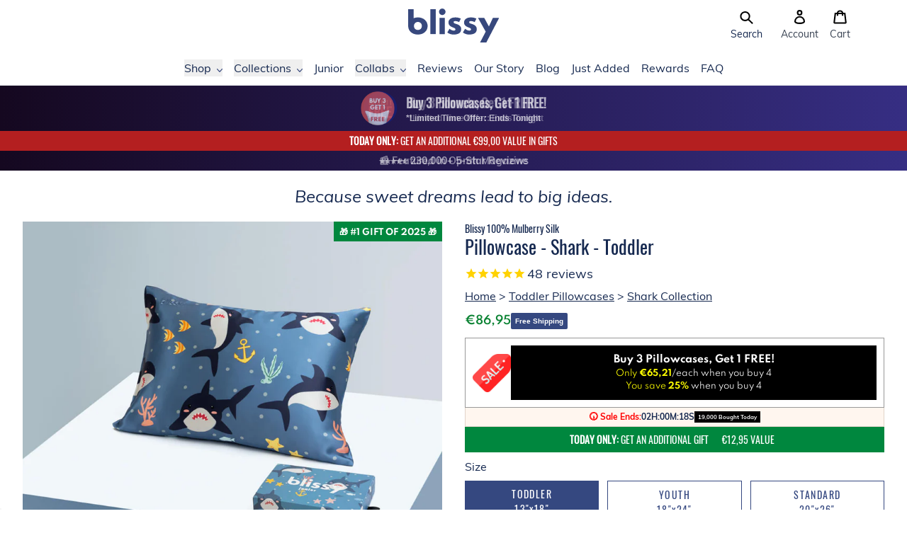

--- FILE ---
content_type: text/html; charset=utf-8
request_url: https://blissy.com/en-it/products/pillowcase-shark-toddler
body_size: 98618
content:
<!doctype html>
<html>
  <head>
    <title>Blissy 100% Mulberry 22-Momme Silk Pillowcase - Shark - Toddler - Italy</title>

    
<meta charset="utf-8">
<meta http-equiv="X-UA-Compatible" content="IE=edge,chrome=1">
<meta name="viewport" content="width=device-width,initial-scale=1">
    <meta name="description" content="This underwater seascape features Shark (don’t worry, he’s friendly)! Perfect for kids fascinated with the ocean. Blissy Junior pillowcases are made from the highest quality 22-Momme 100% Pure Mulberry Silk. Blissy silk is extremely soft and gentle on your child’s skin and contains no harmful chemicals or dyes. It&#39;s hy - Italy">
  

  <meta property="og:type" content="product">
  <meta property="og:title" content="Blissy 100% Mulberry 22-Momme Silk Pillowcase - Shark - Toddler
 - Italy">
  <meta property="og:category" content="Pillowcase" />
  
    <meta property="og:image" content="http://blissy.com/cdn/shop/products/blissy-junior-toddler-shark-mulberry-silk-pillowcase-1000px-1.jpg?v=1762271046">
    <meta property="og:image:secure_url" content="https://blissy.com/cdn/shop/products/blissy-junior-toddler-shark-mulberry-silk-pillowcase-1000px-1.jpg?v=1762271046">
  
    <meta property="og:image" content="http://blissy.com/cdn/shop/products/edit-mockup-junior-lifestyle-model-shark-1000x1000_6d514c3f-0ec5-4306-b4cb-ba72dfb51a28.jpg?v=1657040384">
    <meta property="og:image:secure_url" content="https://blissy.com/cdn/shop/products/edit-mockup-junior-lifestyle-model-shark-1000x1000_6d514c3f-0ec5-4306-b4cb-ba72dfb51a28.jpg?v=1657040384">
  
    <meta property="og:image" content="http://blissy.com/cdn/shop/products/blissy-junior-toddler-shark-mulberry-silk-pillowcase-1000px-2.jpg?v=1657040384">
    <meta property="og:image:secure_url" content="https://blissy.com/cdn/shop/products/blissy-junior-toddler-shark-mulberry-silk-pillowcase-1000px-2.jpg?v=1657040384">
  
  <meta property="og:price:amount" content="8695">
  <meta property="og:price:currency" content="USD">
  <meta property="og:availability" content="instock" />
  <meta property="og:description" content="This underwater seascape features Shark (don’t worry, he’s friendly)! Perfect for kids fascinated with the ocean.Blissy Junior pillowcases are made from the highest quality 22-Momme 100% Pure Mulberry Silk. Blissy silk is extremely soft and gentle on your child’s skin and contains no harmful chem...">


  

  

  

  

  

  




<meta property="og:url" content="https://blissy.com/en-it/products/pillowcase-shark-toddler">
<meta property="og:site_name" content="Blissy">

<link rel="canonical" href="https://blissy.com/en-it/products/pillowcase-shark-toddler">
<meta property="fb:app_id" content="2508824832668790"/>

    <!-- /snippets/social-meta-tags.liquid -->




<meta property="og:site_name" content="Blissy">
<meta property="og:url" content="https://blissy.com/en-it/products/pillowcase-shark-toddler">
<meta property="og:title" content="Blissy 100% Mulberry 22-Momme Silk Pillowcase - Shark - Toddler">
<meta property="og:type" content="product">
<meta property="og:description" content="This underwater seascape features Shark (don’t worry, he’s friendly)! Perfect for kids fascinated with the ocean. Blissy Junior pillowcases are made from the highest quality 22-Momme 100% Pure Mulberry Silk. Blissy silk is extremely soft and gentle on your child’s skin and contains no harmful chemicals or dyes. It&#39;s hy">

  <meta property="og:price:amount" content="86,95">
  <meta property="og:price:currency" content="EUR">

<meta property="og:image" content="http://blissy.com/cdn/shop/products/blissy-junior-toddler-shark-mulberry-silk-pillowcase-1000px-1_1200x1200.jpg?v=1762271046"><meta property="og:image" content="http://blissy.com/cdn/shop/products/edit-mockup-junior-lifestyle-model-shark-1000x1000_6d514c3f-0ec5-4306-b4cb-ba72dfb51a28_1200x1200.jpg?v=1657040384"><meta property="og:image" content="http://blissy.com/cdn/shop/products/blissy-junior-toddler-shark-mulberry-silk-pillowcase-1000px-2_1200x1200.jpg?v=1657040384">
<meta name="twitter:image" content="https://blissy.com/cdn/shop/products/blissy-junior-toddler-shark-mulberry-silk-pillowcase-1000px-1_1200x1200.jpg?v=1762271046"><meta name="twitter:image" content="https://blissy.com/cdn/shop/products/edit-mockup-junior-lifestyle-model-shark-1000x1000_6d514c3f-0ec5-4306-b4cb-ba72dfb51a28_1200x1200.jpg?v=1657040384"><meta name="twitter:image" content="https://blissy.com/cdn/shop/products/blissy-junior-toddler-shark-mulberry-silk-pillowcase-1000px-2_1200x1200.jpg?v=1657040384">


<meta name="twitter:site" content="@blissybrand">
<meta name="twitter:card" content="summary_large_image">
<meta name="twitter:title" content="Blissy 100% Mulberry 22-Momme Silk Pillowcase - Shark - Toddler">
<meta name="twitter:description" content="This underwater seascape features Shark (don’t worry, he’s friendly)! Perfect for kids fascinated with the ocean. Blissy Junior pillowcases are made from the highest quality 22-Momme 100% Pure Mulberry Silk. Blissy silk is extremely soft and gentle on your child’s skin and contains no harmful chemicals or dyes. It&#39;s hy">

<link rel="shortcut icon" href="//blissy.com/cdn/shop/files/favicon-16x16_32x32.png?v=1614303331" type="image/png"><script type="application/ld+json" class="richsnippets">
          {
            "@context": "https://schema.org",
            "@id": "https:\/\/blissy.com\/en-it\/products\/pillowcase-shark-toddler#product",
            "@type": "Product",
            "brand": {
              "@type": "Brand",
              "name": "Blissy"
            },
            "sku":"blissy_toddler_shark_1",
            "mpn":"00810073591868",
            "description": "This underwater seascape features Shark (don’t worry, he’s friendly)! Perfect for kids fascinated with the ocean.\nBlissy Junior pillowcases are made from the highest quality 22-Momme 100% Pure Mulberry Silk. Blissy silk is extremely soft and gentle on your child’s skin and contains no harmful chemicals or dyes. It's hypoallergenic and soothing for irritated skin, eczema, and other skin conditions. Your child will sleep more comfortably and safely with Blissy.\nBlissy silk pillowcases are machine washable and easy to care for. They are available in a fun assortment of colors and patterns so your little one can show off their personality! Made with an envelope closure so your child’s pillow stays securely in place.\nBlissy proudly carries the OEKO-TEX® Standard 100 Label. All products are certified safe, eco-friendly and non-toxic.\nFits a toddler size pillow. Rest easy with Blissy!",
            "url": "https:\/\/blissy.com\/en-it\/products\/pillowcase-shark-toddler",
            "name": "Pillowcase - Shark - Toddler","image": [
                "https://blissy.com/cdn/shop/products/blissy-junior-toddler-shark-mulberry-silk-pillowcase-1000px-1_1000x.jpg?v=1762271046",
                "https://blissy.com/cdn/shop/products/blissy-junior-toddler-shark-mulberry-silk-pillowcase-1000px-1_1024x1024.jpg?v=1762271046",
                "https://blissy.com/cdn/shop/products/blissy-junior-toddler-shark-mulberry-silk-pillowcase-1000px-1_768x768.jpg?v=1762271046"
            ],
            "itemCondition": "http://schema.org/NewCondition",
              "offers" : [
              {
                  "@type" : "Offer" ,
                  "priceCurrency" : "USD",
                  
				  
                  "price" : "86.95",
                  
                  "priceValidUntil": "2026-04-20",
                  
                  "availability" : "http://schema.org/InStock",
                  
                  
                  "itemCondition": "http://schema.org/NewCondition",
                  

                  "sku": "blissy_toddler_shark_1",
"url" : "https://blissy.com/en-it/products/pillowcase-shark-toddler?variant=39697975738445" ,
                  "seller" : {
                      "@type" : "Organization" ,
                      "name" : "Blissy"
                  }
              }
              
              ],"gtin14": "00810073591868","aggregateRating": {
                      "@type": "AggregateRating",
                      "ratingValue": "4.555555555555555",
                      "bestRating": "5",
                      "reviewCount": "9"
                  },
                  "review": {
                    "@type": "Review",
                    "reviewRating": {
                      "@type": "Rating",
                      "ratingValue": "4.555555555555555"
                    },
                    "author": {
                      "@type": "Person",
                      "name": "Blissy customers"
                    }
                  }}
        </script>

        
        <script type="application/ld+json" class="richsnippets">
              {
              "@context": "https://schema.org/",
              "@graph": [
                {
                  "@context": "https://schema.org/",
                  "@type": "BreadcrumbList",
                  "itemListElement": [
                    {
                      "@type": "ListItem",
                      "position": "1",
                      "item": {
                        "name": "Home",
                        "@id": "https:\/\/blissy.com"
                      }
                    },
                    
                       {
                          "@type": "ListItem",
                          "position": "2",
                          "item": {
                            "@id": "https:\/\/blissy.com\/en-it\/products\/pillowcase-shark-toddler",
                            "name": "Pillowcase - Shark - Toddler",
                            "url": "https:\/\/blissy.com\/en-it\/products\/pillowcase-shark-toddler"
                          }
                        }
                    
                  ]
                }
             ]
            }
            </script>

<script>
                document.addEventListener("DOMContentLoaded",function(t){(function(){if(typeof MutationObserver==="undefined"){return}var n=function(){var t=document.querySelectorAll("[itemtype]");for(var e=0,n=t.length;e<n;e++){var r=t[e];r.removeAttribute("itemtype");r.removeAttribute("itemscope");r.removeAttribute("itemprop")}var i=document.querySelectorAll('script[type="application/ld+json"]');for(var e=0,n=i.length;e<n;e++){var r=i[e];if(!r.classList.contains("richsnippets")){r.remove()}}};var t=new MutationObserver(function(t,e){n();e.disconnect();return});t.observe(document.getElementsByTagName("body")[0],{childList:true,subtree:true})})()});
            </script>
        


    <script>window.performance && window.performance.mark && window.performance.mark('shopify.content_for_header.start');</script><meta name="google-site-verification" content="YyM_Wul7YXjXcPd7u40FhYOLnv8bo7HWezeJ3JyLtDE">
<meta name="facebook-domain-verification" content="v60p1qngag9yg9afjt8noihsxweuld">
<meta name="facebook-domain-verification" content="za8m404924zl3vcpmpq1cxug1eox4p">
<meta id="shopify-digital-wallet" name="shopify-digital-wallet" content="/22435496013/digital_wallets/dialog">
<meta name="shopify-checkout-api-token" content="110afedcb686dece13f505684ffe4fbd">
<meta id="in-context-paypal-metadata" data-shop-id="22435496013" data-venmo-supported="true" data-environment="production" data-locale="en_US" data-paypal-v4="true" data-currency="EUR">
<link rel="alternate" hreflang="x-default" href="https://blissy.com/products/pillowcase-shark-toddler">
<link rel="alternate" hreflang="en-AU" href="https://au.blissy.com/products/pillowcase-shark-toddler">
<link rel="alternate" hreflang="en-DE" href="https://blissy.com/en-de/products/pillowcase-shark-toddler">
<link rel="alternate" hreflang="en-FR" href="https://blissy.com/en-fr/products/pillowcase-shark-toddler">
<link rel="alternate" hreflang="en-NL" href="https://blissy.com/en-nl/products/pillowcase-shark-toddler">
<link rel="alternate" hreflang="en-CH" href="https://blissy.com/en-ch/products/pillowcase-shark-toddler">
<link rel="alternate" hreflang="en-IT" href="https://blissy.com/en-it/products/pillowcase-shark-toddler">
<link rel="alternate" hreflang="en-US" href="https://blissy.com/products/pillowcase-shark-toddler">
<link rel="alternate" hreflang="en-CA" href="https://ca.blissy.com/products/pillowcase-shark-toddler">
<link rel="alternate" hreflang="en-IE" href="https://ie.blissy.com/products/pillowcase-shark-toddler">
<link rel="alternate" hreflang="en-NZ" href="https://nz.blissy.com/products/pillowcase-shark-toddler">
<link rel="alternate" hreflang="en-SG" href="https://sg.blissy.com/products/pillowcase-shark-toddler">
<link rel="alternate" hreflang="en-AE" href="https://uae.blissy.com/products/pillowcase-shark-toddler">
<link rel="alternate" hreflang="en-GB" href="https://uk.blissy.com/products/pillowcase-shark-toddler">
<link rel="alternate" type="application/json+oembed" href="https://blissy.com/en-it/products/pillowcase-shark-toddler.oembed">
<script async="async" src="/checkouts/internal/preloads.js?locale=en-IT"></script>
<link rel="preconnect" href="https://shop.app" crossorigin="anonymous">
<script async="async" src="https://shop.app/checkouts/internal/preloads.js?locale=en-IT&shop_id=22435496013" crossorigin="anonymous"></script>
<script id="apple-pay-shop-capabilities" type="application/json">{"shopId":22435496013,"countryCode":"US","currencyCode":"EUR","merchantCapabilities":["supports3DS"],"merchantId":"gid:\/\/shopify\/Shop\/22435496013","merchantName":"Blissy","requiredBillingContactFields":["postalAddress","email"],"requiredShippingContactFields":["postalAddress","email"],"shippingType":"shipping","supportedNetworks":["visa","masterCard","amex","discover","elo","jcb"],"total":{"type":"pending","label":"Blissy","amount":"1.00"},"shopifyPaymentsEnabled":true,"supportsSubscriptions":true}</script>
<script id="shopify-features" type="application/json">{"accessToken":"110afedcb686dece13f505684ffe4fbd","betas":["rich-media-storefront-analytics"],"domain":"blissy.com","predictiveSearch":true,"shopId":22435496013,"locale":"en"}</script>
<script>var Shopify = Shopify || {};
Shopify.shop = "blissy-brand.myshopify.com";
Shopify.locale = "en";
Shopify.currency = {"active":"EUR","rate":"0.866281185"};
Shopify.country = "IT";
Shopify.theme = {"name":"Blissy v2 - 2.4.0 - Holiday Sale","id":131979542605,"schema_name":"Blissy","schema_version":"2.0.0","theme_store_id":null,"role":"main"};
Shopify.theme.handle = "null";
Shopify.theme.style = {"id":null,"handle":null};
Shopify.cdnHost = "blissy.com/cdn";
Shopify.routes = Shopify.routes || {};
Shopify.routes.root = "/en-it/";</script>
<script type="module">!function(o){(o.Shopify=o.Shopify||{}).modules=!0}(window);</script>
<script>!function(o){function n(){var o=[];function n(){o.push(Array.prototype.slice.apply(arguments))}return n.q=o,n}var t=o.Shopify=o.Shopify||{};t.loadFeatures=n(),t.autoloadFeatures=n()}(window);</script>
<script>
  window.ShopifyPay = window.ShopifyPay || {};
  window.ShopifyPay.apiHost = "shop.app\/pay";
  window.ShopifyPay.redirectState = null;
</script>
<script id="shop-js-analytics" type="application/json">{"pageType":"product"}</script>
<script defer="defer" async type="module" src="//blissy.com/cdn/shopifycloud/shop-js/modules/v2/client.init-shop-cart-sync_BApSsMSl.en.esm.js"></script>
<script defer="defer" async type="module" src="//blissy.com/cdn/shopifycloud/shop-js/modules/v2/chunk.common_CBoos6YZ.esm.js"></script>
<script type="module">
  await import("//blissy.com/cdn/shopifycloud/shop-js/modules/v2/client.init-shop-cart-sync_BApSsMSl.en.esm.js");
await import("//blissy.com/cdn/shopifycloud/shop-js/modules/v2/chunk.common_CBoos6YZ.esm.js");

  window.Shopify.SignInWithShop?.initShopCartSync?.({"fedCMEnabled":true,"windoidEnabled":true});

</script>
<script>
  window.Shopify = window.Shopify || {};
  if (!window.Shopify.featureAssets) window.Shopify.featureAssets = {};
  window.Shopify.featureAssets['shop-js'] = {"shop-cart-sync":["modules/v2/client.shop-cart-sync_DJczDl9f.en.esm.js","modules/v2/chunk.common_CBoos6YZ.esm.js"],"init-fed-cm":["modules/v2/client.init-fed-cm_BzwGC0Wi.en.esm.js","modules/v2/chunk.common_CBoos6YZ.esm.js"],"init-windoid":["modules/v2/client.init-windoid_BS26ThXS.en.esm.js","modules/v2/chunk.common_CBoos6YZ.esm.js"],"shop-cash-offers":["modules/v2/client.shop-cash-offers_DthCPNIO.en.esm.js","modules/v2/chunk.common_CBoos6YZ.esm.js","modules/v2/chunk.modal_Bu1hFZFC.esm.js"],"shop-button":["modules/v2/client.shop-button_D_JX508o.en.esm.js","modules/v2/chunk.common_CBoos6YZ.esm.js"],"init-shop-email-lookup-coordinator":["modules/v2/client.init-shop-email-lookup-coordinator_DFwWcvrS.en.esm.js","modules/v2/chunk.common_CBoos6YZ.esm.js"],"shop-toast-manager":["modules/v2/client.shop-toast-manager_tEhgP2F9.en.esm.js","modules/v2/chunk.common_CBoos6YZ.esm.js"],"shop-login-button":["modules/v2/client.shop-login-button_DwLgFT0K.en.esm.js","modules/v2/chunk.common_CBoos6YZ.esm.js","modules/v2/chunk.modal_Bu1hFZFC.esm.js"],"avatar":["modules/v2/client.avatar_BTnouDA3.en.esm.js"],"init-shop-cart-sync":["modules/v2/client.init-shop-cart-sync_BApSsMSl.en.esm.js","modules/v2/chunk.common_CBoos6YZ.esm.js"],"pay-button":["modules/v2/client.pay-button_BuNmcIr_.en.esm.js","modules/v2/chunk.common_CBoos6YZ.esm.js"],"init-shop-for-new-customer-accounts":["modules/v2/client.init-shop-for-new-customer-accounts_DrjXSI53.en.esm.js","modules/v2/client.shop-login-button_DwLgFT0K.en.esm.js","modules/v2/chunk.common_CBoos6YZ.esm.js","modules/v2/chunk.modal_Bu1hFZFC.esm.js"],"init-customer-accounts-sign-up":["modules/v2/client.init-customer-accounts-sign-up_TlVCiykN.en.esm.js","modules/v2/client.shop-login-button_DwLgFT0K.en.esm.js","modules/v2/chunk.common_CBoos6YZ.esm.js","modules/v2/chunk.modal_Bu1hFZFC.esm.js"],"shop-follow-button":["modules/v2/client.shop-follow-button_C5D3XtBb.en.esm.js","modules/v2/chunk.common_CBoos6YZ.esm.js","modules/v2/chunk.modal_Bu1hFZFC.esm.js"],"checkout-modal":["modules/v2/client.checkout-modal_8TC_1FUY.en.esm.js","modules/v2/chunk.common_CBoos6YZ.esm.js","modules/v2/chunk.modal_Bu1hFZFC.esm.js"],"init-customer-accounts":["modules/v2/client.init-customer-accounts_C0Oh2ljF.en.esm.js","modules/v2/client.shop-login-button_DwLgFT0K.en.esm.js","modules/v2/chunk.common_CBoos6YZ.esm.js","modules/v2/chunk.modal_Bu1hFZFC.esm.js"],"lead-capture":["modules/v2/client.lead-capture_Cq0gfm7I.en.esm.js","modules/v2/chunk.common_CBoos6YZ.esm.js","modules/v2/chunk.modal_Bu1hFZFC.esm.js"],"shop-login":["modules/v2/client.shop-login_BmtnoEUo.en.esm.js","modules/v2/chunk.common_CBoos6YZ.esm.js","modules/v2/chunk.modal_Bu1hFZFC.esm.js"],"payment-terms":["modules/v2/client.payment-terms_BHOWV7U_.en.esm.js","modules/v2/chunk.common_CBoos6YZ.esm.js","modules/v2/chunk.modal_Bu1hFZFC.esm.js"]};
</script>
<script>(function() {
  var isLoaded = false;
  function asyncLoad() {
    if (isLoaded) return;
    isLoaded = true;
    var urls = ["https:\/\/cjshpfy.cjpowered.com\/getPluginJS?shop=blissy-brand.myshopify.com","https:\/\/cdn1.stamped.io\/files\/widget.min.js?shop=blissy-brand.myshopify.com","https:\/\/intg.snapchat.com\/shopify\/shopify-scevent-init.js?id=31484cb3-fb9f-4112-905c-6e418670888c\u0026shop=blissy-brand.myshopify.com","https:\/\/d9fvwtvqz2fm1.cloudfront.net\/shop\/js\/discount-on-cart-pro.min.js?shop=blissy-brand.myshopify.com","https:\/\/d217z8zw4dqir.cloudfront.net\/script_tags\/loop_snippets?shop=blissy-brand.myshopify.com","\/\/cdn.shopify.com\/proxy\/f3de04f678975c5735af12edaa46a49d681777b77c5f8b0321b23ff1801209db\/s3-us-west-2.amazonaws.com\/jsstore\/a\/K97HVWO\/reids.js?shop=blissy-brand.myshopify.com\u0026sp-cache-control=cHVibGljLCBtYXgtYWdlPTkwMA","\/\/cdn.shopify.com\/proxy\/a17e41a563901c29e06c40acb90f4dc8e8046786ed503ad4d83455e5577b6168\/app.retention.com\/shopify\/shopify_app_add_to_cart_script.js?shop=blissy-brand.myshopify.com\u0026sp-cache-control=cHVibGljLCBtYXgtYWdlPTkwMA","https:\/\/cdn.attn.tv\/blissy\/dtag.js?shop=blissy-brand.myshopify.com","https:\/\/cdn.attn.tv\/blissy\/dtag.js?shop=blissy-brand.myshopify.com"];
    for (var i = 0; i < urls.length; i++) {
      var s = document.createElement('script');
      s.type = 'text/javascript';
      s.async = true;
      s.src = urls[i];
      var x = document.getElementsByTagName('script')[0];
      x.parentNode.insertBefore(s, x);
    }
  };
  if(window.attachEvent) {
    window.attachEvent('onload', asyncLoad);
  } else {
    window.addEventListener('load', asyncLoad, false);
  }
})();</script>
<script id="__st">var __st={"a":22435496013,"offset":-28800,"reqid":"a914b33c-ea49-4ac0-b114-db7e243a6483-1768903183","pageurl":"blissy.com\/en-it\/products\/pillowcase-shark-toddler","u":"b7fb3fc8059d","p":"product","rtyp":"product","rid":6752048283725};</script>
<script>window.ShopifyPaypalV4VisibilityTracking = true;</script>
<script id="form-persister">!function(){'use strict';const t='contact',e='new_comment',n=[[t,t],['blogs',e],['comments',e],[t,'customer']],o='password',r='form_key',c=['recaptcha-v3-token','g-recaptcha-response','h-captcha-response',o],s=()=>{try{return window.sessionStorage}catch{return}},i='__shopify_v',u=t=>t.elements[r],a=function(){const t=[...n].map((([t,e])=>`form[action*='/${t}']:not([data-nocaptcha='true']) input[name='form_type'][value='${e}']`)).join(',');var e;return e=t,()=>e?[...document.querySelectorAll(e)].map((t=>t.form)):[]}();function m(t){const e=u(t);a().includes(t)&&(!e||!e.value)&&function(t){try{if(!s())return;!function(t){const e=s();if(!e)return;const n=u(t);if(!n)return;const o=n.value;o&&e.removeItem(o)}(t);const e=Array.from(Array(32),(()=>Math.random().toString(36)[2])).join('');!function(t,e){u(t)||t.append(Object.assign(document.createElement('input'),{type:'hidden',name:r})),t.elements[r].value=e}(t,e),function(t,e){const n=s();if(!n)return;const r=[...t.querySelectorAll(`input[type='${o}']`)].map((({name:t})=>t)),u=[...c,...r],a={};for(const[o,c]of new FormData(t).entries())u.includes(o)||(a[o]=c);n.setItem(e,JSON.stringify({[i]:1,action:t.action,data:a}))}(t,e)}catch(e){console.error('failed to persist form',e)}}(t)}const f=t=>{if('true'===t.dataset.persistBound)return;const e=function(t,e){const n=function(t){return'function'==typeof t.submit?t.submit:HTMLFormElement.prototype.submit}(t).bind(t);return function(){let t;return()=>{t||(t=!0,(()=>{try{e(),n()}catch(t){(t=>{console.error('form submit failed',t)})(t)}})(),setTimeout((()=>t=!1),250))}}()}(t,(()=>{m(t)}));!function(t,e){if('function'==typeof t.submit&&'function'==typeof e)try{t.submit=e}catch{}}(t,e),t.addEventListener('submit',(t=>{t.preventDefault(),e()})),t.dataset.persistBound='true'};!function(){function t(t){const e=(t=>{const e=t.target;return e instanceof HTMLFormElement?e:e&&e.form})(t);e&&m(e)}document.addEventListener('submit',t),document.addEventListener('DOMContentLoaded',(()=>{const e=a();for(const t of e)f(t);var n;n=document.body,new window.MutationObserver((t=>{for(const e of t)if('childList'===e.type&&e.addedNodes.length)for(const t of e.addedNodes)1===t.nodeType&&'FORM'===t.tagName&&a().includes(t)&&f(t)})).observe(n,{childList:!0,subtree:!0,attributes:!1}),document.removeEventListener('submit',t)}))}()}();</script>
<script integrity="sha256-4kQ18oKyAcykRKYeNunJcIwy7WH5gtpwJnB7kiuLZ1E=" data-source-attribution="shopify.loadfeatures" defer="defer" src="//blissy.com/cdn/shopifycloud/storefront/assets/storefront/load_feature-a0a9edcb.js" crossorigin="anonymous"></script>
<script crossorigin="anonymous" defer="defer" src="//blissy.com/cdn/shopifycloud/storefront/assets/shopify_pay/storefront-65b4c6d7.js?v=20250812"></script>
<script data-source-attribution="shopify.dynamic_checkout.dynamic.init">var Shopify=Shopify||{};Shopify.PaymentButton=Shopify.PaymentButton||{isStorefrontPortableWallets:!0,init:function(){window.Shopify.PaymentButton.init=function(){};var t=document.createElement("script");t.src="https://blissy.com/cdn/shopifycloud/portable-wallets/latest/portable-wallets.en.js",t.type="module",document.head.appendChild(t)}};
</script>
<script data-source-attribution="shopify.dynamic_checkout.buyer_consent">
  function portableWalletsHideBuyerConsent(e){var t=document.getElementById("shopify-buyer-consent"),n=document.getElementById("shopify-subscription-policy-button");t&&n&&(t.classList.add("hidden"),t.setAttribute("aria-hidden","true"),n.removeEventListener("click",e))}function portableWalletsShowBuyerConsent(e){var t=document.getElementById("shopify-buyer-consent"),n=document.getElementById("shopify-subscription-policy-button");t&&n&&(t.classList.remove("hidden"),t.removeAttribute("aria-hidden"),n.addEventListener("click",e))}window.Shopify?.PaymentButton&&(window.Shopify.PaymentButton.hideBuyerConsent=portableWalletsHideBuyerConsent,window.Shopify.PaymentButton.showBuyerConsent=portableWalletsShowBuyerConsent);
</script>
<script data-source-attribution="shopify.dynamic_checkout.cart.bootstrap">document.addEventListener("DOMContentLoaded",(function(){function t(){return document.querySelector("shopify-accelerated-checkout-cart, shopify-accelerated-checkout")}if(t())Shopify.PaymentButton.init();else{new MutationObserver((function(e,n){t()&&(Shopify.PaymentButton.init(),n.disconnect())})).observe(document.body,{childList:!0,subtree:!0})}}));
</script>
<link id="shopify-accelerated-checkout-styles" rel="stylesheet" media="screen" href="https://blissy.com/cdn/shopifycloud/portable-wallets/latest/accelerated-checkout-backwards-compat.css" crossorigin="anonymous">
<style id="shopify-accelerated-checkout-cart">
        #shopify-buyer-consent {
  margin-top: 1em;
  display: inline-block;
  width: 100%;
}

#shopify-buyer-consent.hidden {
  display: none;
}

#shopify-subscription-policy-button {
  background: none;
  border: none;
  padding: 0;
  text-decoration: underline;
  font-size: inherit;
  cursor: pointer;
}

#shopify-subscription-policy-button::before {
  box-shadow: none;
}

      </style>

<script>window.performance && window.performance.mark && window.performance.mark('shopify.content_for_header.end');</script>

    <!-- Dawn Theme Search Components -->
    <link rel="stylesheet" href="//blissy.com/cdn/shop/t/346/assets/component-search.css?v=129385678005006660751747254791" media="print" onload="this.media='all'">
    
      <link
        rel="stylesheet"
        href="//blissy.com/cdn/shop/t/346/assets/component-predictive-search.css?v=13447510246508093601747260872"
        media="print"
        onload="this.media='all'"
      >
    
    <script src="//blissy.com/cdn/shop/t/346/assets/global.js?v=124408067722954874511747254792" defer="defer"></script>
    <script src="//blissy.com/cdn/shop/t/346/assets/details-modal.js?v=102946495994453540561747254792" defer="defer"></script>
    <script src="//blissy.com/cdn/shop/t/346/assets/search-form.js?v=128099639169647183861747254793" defer="defer"></script>
    <script src="//blissy.com/cdn/shop/t/346/assets/main-search.js?v=180028690260429816261747254792" defer="defer"></script>

    
<style>
  @font-face {
    font-family: 'slick';
    src: url('//blissy.com/cdn/shop/t/346/assets/slick.eot?v=61398680469745152241734113670');
    src: url('//blissy.com/cdn/shop/t/346/assets/slick.eot?v=61398680469745152241734113670?#iefix') format('embedded-opentype'),
    url('//blissy.com/cdn/shop/t/346/assets/slick.woff?v=48176662884092157351734113670') format('woff'),
    url('//blissy.com/cdn/shop/t/346/assets/slick.ttf?v=170932987541881618681734113670') format('truetype'),
    url('//blissy.com/cdn/shop/t/346/assets/slick.svg?v=31801351607154172011734113670#slick') format('svg');
    font-weight: 400;
    font-style: normal;
  }
</style>

<style>
  .slick-loading .slick-list {
    background: #fff url('//blissy.com/cdn/shop/t/346/assets/ajax-loader.gif?v=344831891803776881734113670') center center no-repeat;
  }
</style>
<link href="//blissy.com/cdn/shop/t/346/assets/tailwind-output.css?v=182560591425810925911768586384" rel="stylesheet" type="text/css" media="all">

    <script type="text/javascript">
  /**
   * Sets a cookie with the specified name, value, and expiration date in seconds.
   *
   * @param {string} name - The name of the cookie.
   * @param {string} value - The value of the cookie.
   * @param {number} seconds - The number of seconds until the cookie expires.
   * @param {string} domain - The domain for which the cookie is valid (optional).
   */
  function cmSetCookie(name, value, seconds, domain) {
    var expires = '';

    if (seconds) {
      var date = new Date();
      date.setTime(date.getTime() + seconds * 1000);
      expires = '; expires=' + date.toUTCString();
    }

    var cookieString = name + '=' + value + expires + '; path=/';
    if (domain) {
      cookieString += '; domain=' + domain;
    }

    document.cookie = cookieString;
  }

  /**
   * Sets a cookie with the specified name, value, and expiration date in days.
   *
   * @param {string} name - The name of the cookie.
   * @param {string} value - The value of the cookie.
   * @param {number} days - The number of days until the cookie expires.
   * @param {string} domain - The domain for which the cookie is valid (optional).
   */
  function cmSetCookieDays(name, value, days, domain) {
    cmSetCookie(name, value, days * 24 * 60 * 60, domain);
  }

  /**
   * Retrieves the value of a cookie by its name.
   *
   * @param {string} name - The name of the cookie.
   * @returns {string|null|Object} - The value of the cookie if found, null if not found, or an object containing all cookies if no name is provided.
   */
  function cmGetCookie(name) {
    var cookies = document.cookie.split(';');
    var cookieObj = {};

    for (var i = 0; i < cookies.length; i++) {
      var cookie = cookies[i].trim();
      var delimiterIndex = cookie.indexOf('=');

      var cookieName = cookie.substring(0, delimiterIndex);
      var cookieValue = cookie.substring(delimiterIndex + 1);

      if (name) {
        if (name === cookieName) {
          return cookieValue;
        }
      } else {
        cookieObj[cookieName] = cookieValue;
      }
    }

    return name ? null : cookieObj;
  }

  /**
   * Erases a cookie with the specified name.
   *
   * @param {string} name - The name of the cookie to erase.
   * @param {string} domain - The domain for which the cookie is valid.
   * @returns {void}
   */
  function cmEraseCookie(name, domain) {
    cmSetCookie(name, '', -1, domain);
  }
</script>

<!-- MIXPANEL START -->
<script>
  /**
   * Cleans up old Mixpanel cookies by erasing them. This is necessary because Mixpanel cookies
   * are quite large and can contribute to the 16KB limit on cookie size leading to issues with
   * Shopify returning 400 Bad Request errors.
   *
   * @returns {void}
   */
  function cleanupMixpanelCookies() {
    var cookies = cmGetCookie();

    Object.keys(cookies).forEach(function (key) {
      var value = cookies[key];
      if (key.endsWith('_mixpanel')) {
        cmEraseCookie(key, 'blissy.com');
        cmEraseCookie(key, '.blissy.com');
        console.log('Cleaned up cookie: ' + key);
      }
    });
  }

  try {
    cleanupMixpanelCookies();
  } catch (e) {}
</script>
<!-- MIXPANEL END -->

<!-- BEGIN Currency Formatting Helpers -->
<script>
  /**
   * Formats a number of cents into a currency string using the provided
   * precision, thousands separator, and decimal separator.
   * @param {number} number - The number of cents to format.
   * @param {number} [precision=2] - The number of decimal places to include.
   * @param {string} [thousands=","] - The character to use as the thousands separator.
   * @param {string} [decimal="."] - The character to use as the decimal separator.
   * @returns {string} The formatted currency string.
   */
  function formatWithDelimiters(number, precision, thousands, decimal) {
    precision = precision || 2;
    thousands = thousands || ',';
    decimal = decimal || '.';

    if (isNaN(number) || number == null) {
      return '0';
    }

    var numString = (number / 100.0).toFixed(precision);
    var parts = numString.split('.');
    var dollars = parts[0].replace(/(\d)(?=(\d\d\d)+(?!\d))/g, '$1' + thousands);
    var cents = parts[1] ? decimal + parts[1] : '';
    return dollars + cents;
  }

  /**
   * Formats a number of cents into a currency string using a Shopify format
   * string.
   *
   * https://help.shopify.com/en/manual/international/pricing/currency-formatting#currency-formatting-options
   *
   * @param {number} cents - The number of cents to format.
   * @param {string} formatString - The format string to use.
   * @returns {string} The formatted currency string.
   */
  function shopifyFormatCurrency(cents, formatString) {
    var placeholderRegex = /{{\s*(\w+)\s*}}/;

    return formatString.replace(placeholderRegex, function (match, placeholder) {

      switch (placeholder) {
        case 'amount':
          // Ex. 1,134.65
          return formatWithDelimiters(cents, 2);
        case 'amount_no_decimals':
          // Ex. 1,135
          return formatWithDelimiters(cents, 0);
        case 'amount_with_comma_separator':
          // Ex. 1.134,65
          return formatWithDelimiters(cents, 2, '.', ',');
        case 'amount_no_decimals_with_comma_separator':
          // Ex. 1.135
          return formatWithDelimiters(cents, 0, '.', ',');
        case 'amount_with_apostrophe_separator':
          // Ex. 1'134.65
          return formatWithDelimiters(cents, 2, "'", '.');
        case 'amount_no_decimals_with_space_separator':
          // Ex. 1 135
          return formatWithDelimiters(cents, 0, ' ');
        case 'amount_with_space_separator':
          // Ex. 1 134,65
          return formatWithDelimiters(cents, 2, ' ', ',');
        case 'amount_with_period_and_space_separator':
          // Ex. 1 134.65
          return formatWithDelimiters(cents, 2, ' ', '.');
        default:
          return match;
      }
    });
  }

  var Shopify = Shopify || {};
  Shopify.moneyFormat = "€{{amount_with_comma_separator}}";

  /**
   * Formats a number of cents into a currency string using the Shopify money format.
   *
   * @param {number} amount - The number of cents to format.
   * @param {string} [base="cents"] - The base unit of the amount (either "cents" or "dollars").
   * @param {string} [format=Shopify.moneyFormat] - The format string to use.
   * @returns {string} The formatted currency string.
   */
  Shopify.formatMoney = function( amount, base = 'cents', format = Shopify.moneyFormat ) {
    if (base === 'dollars') {
      amount *= 100;
    }
    return shopifyFormatCurrency(amount, format);
  };

  /**
   * Converts an amount from USD to the active currency.
   *
   * @param {number} amountUSD - The amount in USD to convert.
   * @returns {number} The converted amount.
   */
  Shopify.convertToActiveCurrency = function( amountUSD ) {
    const currencyData = Shopify.currency || {};
    const currency = currencyData.active || 'USD';
    const rate = currencyData.rate || 1.0;
    return amountUSD * rate;
  };

  /**
   * Parses URL parameters from the current window location.
   * Properly handles URL encoding of parameter names and values.
   *
   * @param {string} [paramName] - Optional parameter name to retrieve a specific value
   * @param {*} [defaultValue=null] - Default value to return if the parameter is missing or empty
   * @returns {Object|*} Returns an object with all parameters if no paramName is provided,
   *                     the specific parameter value if paramName exists,
   *                     or the defaultValue if the requested parameter doesn't exist or is empty
   *
   * @example
   * // For URL: https://example.com?name=John%20Doe&id=123&empty=
   *
   * // Get all parameters
   * const allParams = getUrlParams();
   * // Returns: { name: "John Doe", id: "123", empty: "" }
   *
   * // Get specific parameter
   * const name = getUrlParams('name');
   * // Returns: "John Doe"
   *
   * // Get non-existent parameter with default value
   * const missing = getUrlParams('missing', 'default');
   * // Returns: "default"
   *
   * // Get empty parameter with default value
   * const empty = getUrlParams('empty', 'default');
   * // Returns: "default"
   */
  function getUrlParams(paramName, defaultValue = null) {
    const params = {};
    const queryString = window.location.search.substring(1);

    if (queryString) {
      const paramPairs = queryString.split('&');

      for (const pair of paramPairs) {
        const [key, value] = pair.split('=');
        // Decode both the key and value to handle URL encoding
        const decodedKey = decodeURIComponent(key);
        const decodedValue = value ? decodeURIComponent(value) : '';

        params[decodedKey] = decodedValue;
      }
    }

    // If a specific parameter name is provided, return just that value or default
    if (paramName !== undefined) {
      // Check if parameter exists and is not empty
      if (params.hasOwnProperty(paramName) && params[paramName] !== '') {
        return params[paramName];
      }
      // Return default value if parameter doesn't exist or is empty
      return defaultValue;
    }

    // Otherwise return the complete parameters object
    return params;
  }

</script>
<!-- END Currency Formatting Helpers -->

    <script src="https://cdn.rebuyengine.com/onsite/js/rebuy.js?shop=blissy-brand.myshopify.com"></script>

<script type="text/javascript" src="//blissy.com/cdn/shop/t/346/assets/swiper-bundle.min.js?v=98693564074435103561734113670"></script>
<script type="text/javascript" src="//blissy.com/cdn/shop/t/346/assets/jquery-3.5.1.min.js?v=60938658743091704111734113670"></script>
<script type="text/javascript" src="//blissy.com/cdn/shop/t/346/assets/slick.min.js?v=101442751447759865191734113670"></script>
<script
  type="text/javascript"
  src="https://platform-api.sharethis.com/js/sharethis.js#property=6303bd66cb5b41001946a0ca&product=inline-share-buttons"
  async="async"
></script>

<script>
  /** Sets a key in localStorage that stores the expiry time */
  function setWithExpiry(key, value, ttl) {
    const now = new Date();
    // 'item' is an object which contains the orginal value
    // as well as the time when it's supposed to expire
    const item = {
      value: value,
      expiry: now.getTime() + ttl
    }
    localStorage.setItem(key, JSON.stringify(item));
  }

  /** Verify the expiry time while retrieving items from localStorage */
  function getWithExpiry(key) {
    const itemStr = localStorage.getItem(key)
    // if the item doesn't exist, return null
    if (!itemStr) {
      return null;
    }
    const item = JSON.parse(itemStr);
    const now = new Date();
    // compare the expiry time of the item with the current time
    if (now.getTime() > item.expiry) {
      // if the item is expired, delete the item from storage
      // and return null
      localStorage.removeItem(key);
      return null;
    }
    return item.value;
  }

  /** Returns true if affiliate link is Nazanin */
  function isAffiliate(param) {
    if (param == 'partner-nazanin' || getWithExpiry('promo_utm_campaign') == 'partner-nazanin') {
      return true;
    }
  }

  /** Saves affiliate link information and changes header text */
  function affiliatePromo() {
    const utm_campaign = getUrlParams('utm_campaign');

    if (isAffiliate(utm_campaign)) {
      $('.announcement-bar__message .announcement-bar__greeting').html('');
      $('.announcement-bar__message .sale-name').html('Nazanin-Exclusive Sale!');
      $('.announcement-bar__message .announcement-bar__promo-amount').html('35%');
      $('.announcement-bar__message .announcement-bar__promo-code').html('NAZANIN');
    }

    // saves referral link/campaign to localStorage for 24 hours
    if (utm_campaign == 'partner-nazanin') {
      let expireHours = 24;
      setWithExpiry('promo_utm_campaign', utm_campaign, expireHours*60*60*1000);
    }
  }
  $(document).ready(function() {
    affiliatePromo();
  });

  var theme = {
    breakpoints: {
      medium: 750,
      large: 990,
      widescreen: 1400
    },
    strings: {
      addToCart: "Add to cart",
      soldOut: "Sold out",
      unavailable: "Unavailable",
      regularPrice: "Regular price",
      salePrice: "Sale price",
      sale: "Sale",
      showMore: "Show More",
      showLess: "Show Less",
      addressError: "Error looking up that address",
      addressNoResults: "No results for that address",
      addressQueryLimit: "You have exceeded the Google API usage limit. Consider upgrading to a \u003ca href=\"https:\/\/developers.google.com\/maps\/premium\/usage-limits\"\u003ePremium Plan\u003c\/a\u003e.",
      authError: "There was a problem authenticating your Google Maps account.",
      newWindow: "Opens in a new window.",
      external: "Opens external website.",
      newWindowExternal: "Opens external website in a new window.",
      removeLabel: "Remove [product]",
      update: "Update",
      quantity: "Quantity",
      discountedTotal: "Discounted total",
      regularTotal: "Regular total",
      priceColumn: "See Price column for discount details.",
      quantityMinimumMessage: "Quantity must be 1 or more",
      cartError: "There was an error while updating your cart. Please try again.",
      removedItemMessage: "Removed \u003cspan class=\"cart__removed-product-details\"\u003e([quantity]) [link]\u003c\/span\u003e from your cart.",
      unitPrice: "Unit price",
      unitPriceSeparator: "per",
      oneCartCount: "1 item",
      otherCartCount: "[count] items",
      quantityLabel: "Quantity: [count]"
    },
    moneyFormat: "€{{amount_with_comma_separator}}",
    moneyFormatWithCurrency: "€{{amount_with_comma_separator}} EUR"
  }

  document.documentElement.className = document.documentElement.className.replace('no-js', 'js');
</script>


  





  <script type="text/javascript">window.dataLayer = window.dataLayer || [];
    window.dataLayer.push({
      event    : "shopify_view_product",
      customDL :
        {
          ecomm_prodid     : "shopify_US_6752048283725_39697975738445",
          ecomm_pagetype   : "product",
          ecomm_totalvalue : "8695",
          pageType         : "product",
          item : {
            id: "6752048283725",
            name: "Pillowcase - Shark - Toddler",
            type: "Pillowcase",
            url: "/en-it/products/pillowcase-shark-toddler",
            price: "86,95",
            priceMin: "86,95",
            priceMax: "86,95",
            sku: "blissy_toddler_shark_1",
            variantsCount: "1",
            firstAvailVariant: "Default Title",
            variantId: "",
            variantAvailable: "true",
            variantCompareAtPrice: "",
            variantQuantity: "26",
            variantPrice: "86,95",
            variantSelected: "false",
            variantSku: "blissy_toddler_shark_1",
            variantTitle: "Default Title",
            variantUrl: "/en-it/products/pillowcase-shark-toddler?variant=39697975738445",
            variantWeight: "200",
            brand: "Blissy",
            collections: ["Best Sellers","Blissy Junior","Blissy Junior Animals","Blissy Silk Pillowcases","Just Added","Shark Collection","Toddler Silk Pillowcases",],
            available: "true",
            options: ["Title"],
            optionsCount: "1",
            tag: ["animals", "blissy junior", "mulberry", "pillowcase", "shark", "silk", "toddler"]
          }
        }
    });
  </script>


<script>
  !(function () {
    var o = (window.tdl = window.tdl || []);
    if (o.invoked) window.console && console.error && console.error('Tune snippet has been included more than once.');
    else {
      (o.invoked = !0),
        (o.methods = ['init', 'identify', 'convert']),
        (o.factory = function (n) {
          return function () {
            var e = Array.prototype.slice.call(arguments);
            return e.unshift(n), o.push(e), o;
          };
        });
      for (var e = 0; e < o.methods.length; e++) {
        var n = o.methods[e];
        o[n] = o.factory(n);
      }
      o.init = function (e) {
        var n = document.createElement('script');
        (n.type = 'text/javascript'), (n.async = !0), (n.src = 'https://js.go2sdk.com/v2/tune.js');
        var t = document.getElementsByTagName('script')[0];
        t.parentNode.insertBefore(n, t), (o.domain = e);
      };
    }
  })();

  tdl.init('https://link.blissy.com');
  tdl.identify();
</script>

<script>
  (() => {
    const installerKey = 'docapp-discount-auto-install';
    const urlParams = new URLSearchParams(window.location.search);
    if (urlParams.get(installerKey)) {
      window.sessionStorage.setItem(
        installerKey,
        JSON.stringify({
          integrationId: urlParams.get('docapp-integration-id'),
          divClass: urlParams.get('docapp-install-class'),
          check: urlParams.get('docapp-check'),
        })
      );
    }
  })();
</script>

<script>
  (() => {
    const previewKey = 'docapp-discount-test';
    const urlParams = new URLSearchParams(window.location.search);
    if (urlParams.get(previewKey)) {
      window.sessionStorage.setItem(
        previewKey,
        JSON.stringify({ active: true, integrationId: urlParams.get('docapp-discount-inst-test') })
      );
    }
  })();
</script>

<!-- MIXPANEL START -->







<script type="text/javascript">
  function getUrlVars() {
    var vars = {};
    var parts = window.location.href.replace(/[?&]+([^=&]+)=([^&]*)/gi, function (m, key, value) {
      vars[key] = decodeURIComponent(value);
    });
    return vars;
  }

  function urlDecodeDeep(value, maxDepth = 3) {
    var result = value;
    var depth = 1;
    while (depth <= maxDepth && typeof result === 'string' && result.includes('%')) {
      result = decodeURIComponent(result);
      depth++;
    }
    return result;
  }

  function parseNbtData(nbtString, schemas) {
    var decoded = urlDecodeDeep(String(nbtString)).split(':');
    var platform = decoded[1] || 'unknown';
    var schema = (schemas[platform] || {}).nbt;
    if (!schema) return {};
    var values = decoded.slice(2);
    var keys = schema.split(':');
    return keys.reduce(
      (result, key, index) => {
        if (key !== '[empty]') {
          result[key] = values[index];
        }
        return result;
      },
      {
        platform: platform,
      }
    );
  }

  function getNorthbeamData(urlParams) {
    var schemas = {
      adroll: {
        nbt: false,
        params: {
          nb_aaeid: 'advertisable_id',
          nb_ageid: 'adgroup_id',
          nb_aid: 'ad_id',
          nb_ceid: 'campaign_id',
          nb_cid: 'click_id',
          nb_ct: 'campaign_type',
          nb_d: 'domain',
          nb_dt: 'device_type',
          nb_mid: 'mobile_id',
          nb_n: 'network',
        },
      },
      adwords: {
        nbt: 'network:campaign_id:adgroup_id:creative_id',
        params: {
          nb_adtype: 'ad_type',
          nb_ap: 'ad_position',
          nb_fii: 'feed_item_id',
          nb_kwd: 'keyword',
          nb_li_ms: 'loc_interest_ms',
          nb_lp_ms: 'loc_interest_ms',
          nb_mi: 'merchant_id',
          nb_mt: 'match_type',
          nb_pc: 'product_channel',
          nb_pi: 'product_id',
          nb_placement: 'placement',
          nb_ppi: 'product_partition_id',
          nb_si: 'source_id',
          nb_ti: 'target_id',
        },
      },
      criteo: {
        nbt: false,
        params: {
          nb_adsetid: 'ad_set_id',
          nb_campaignid: 'campaign_id',
          nb_creativetype: 'creative_type',
          nb_deviceid: 'device_id',
          nb_domain: 'domain',
          nb_gdpr: 'gdpr',
          nb_gdprconsent: 'gdpr_consent',
          nb_os: 'os',
        },
      },
      fb: {
        nbt: 'site_source:campaign_id:adgroup_id:ad_id',
        params: {
          nb_placement: 'placement',
        },
      },
      liveintent: {
        nbt: false,
        params: {
          nb_caid: 'campaign_id',
          nb_crid: 'creative_id',
          nb_device: 'device',
          nb_did: 'decision_id',
          nb_liid: 'line_item_id',
          nb_pid: 'publisher_id',
          nb_tid: 'template_id',
        },
      },
      pinterest: {
        nbt: '[empty]:campaign_id:adgroup_id:ad_id',
        params: {
          nb_device: 'device',
          nb_kwd: 'keyword',
          nb_pid: 'product_id',
          nb_pn: 'product_name',
          nb_ppgid: 'promoted_product_group_id',
          nb_ppid: 'product_partition_id',
        },
      },
      outbrain: {
        nbt: false,
        params: {
          nb_aid: 'ad_id',
          nb_androidid: 'android_id',
          nb_cid: 'campaign_id',
          nb_docid: 'doc_id',
          nb_idfa: 'idfa',
          nb_plinkid: 'promoted_link_id',
          nb_pubid: 'publisher_id',
          nb_reqid: 'req_id',
          nb_secid: 'section_id',
        },
      },
      taboola: {
        nbt: false,
        params: {
          nb_cid: 'campaign_id',
          nb_ciid: 'campaign_item_id',
          nb_cpc: 'cpc',
          nb_device: 'device',
          nb_sid: 'site_id',
        },
      },
      tiktok: {
        nbt: '[empty]:campaign_id:ad_id:creative_id',
        params: {},
      },
    };

    var nbtData = parseNbtData(urlParams.nbt, schemas);
    var platform = nbtData.platform || urlParams.nb_platform || 'unknown';
    var schema = schemas[platform] || {};
    var params = schema.params || {};

    var data = Object.keys(params).reduce((result, key) => {
      if (key in urlParams) {
        result[params[key]] = urlParams[key];
      }
      return result;
    }, {});

    return Object.assign(
      {
        platform,
      },
      data,
      nbtData
    );
  }

  function toTitleCase(str) {
    let words = str.toLowerCase().split(' ');

    for (let i = 0; i < words.length; i++) {
      words[i] = words[i].charAt(0).toUpperCase() + words[i].slice(1);
    }

    return words.join(' ');
  }

  function addAttributesToCart(attributes) {
    return fetch('/cart/update.js', {
      method: 'POST',
      headers: {
        'Content-Type': 'application/json',
      },
      body: JSON.stringify({
        attributes: attributes,
      }),
    });
  }

  function generateUUIDv4() {
    return 'xxxxxxxx-xxxx-4xxx-yxxx-xxxxxxxxxxxx'.replace(/[xy]/g, function (c) {
      var r = (Math.random() * 16) | 0,
        v = c === 'x' ? r : (r & 0x3) | 0x8;
      return v.toString(16);
    });
  }

  function getReferrerData() {
    var referrer = document.referrer || '';
    var referring_domain = referrer.split('/')[2] || '';

    return {
      referrer: referrer,
      referring_domain: referring_domain,
    };
  }

  var currentPage = {
    collection: '',
    handle: 'pillowcase-shark-toddler',
    page: 'product',
    pageType: '/en-it/products/pillowcase-shark-toddler',
    product: 'Pillowcase - Shark - Toddler',
    template: 'product',
  };

  var pageAliases = {
    index: 'Home',
    article: 'BlogArticle',
  };
  currentPage.pageName = pageAliases[currentPage.page] || toTitleCase(currentPage.page);
  currentPage.eventName = 'Page: ' + currentPage.pageName;
  currentPage.eventNameAmplitude = 'Shop: ' + currentPage.pageName;
  var urlParams = getUrlVars();
  var sessionParams = ['affId', 'av', 'c1', 'c2', 'c3', 'c4', 'c5', 'land', 'ourl_id', 'pdp', 'psv', 'wrpath'];
  var marketingParams = [
    'utm_campaign',
    'utm_content',
    'utm_medium',
    'utm_source',
    'utm_term',
    'dclid',
    'gbraid',
    'gclid',
    'fbclid',
    'ko_click_id',
    'li_fat_id',
    'msclkid',
    'rtd_cid',
    'ttclid',
    'twclid',
    'wbraid',
    'pvd_cid',
  ];
  currentPage.deviceId = urlParams.deviceId;
  currentPage.distinct_id = urlParams.distinct_id;
  currentPage.sessionId = urlParams.sessionId || cmGetCookie('_shopify_s') || generateUUIDv4();

  currentPage.metrics = sessionParams.reduce(function (result, param) {
    if (urlParams[param]) {
      result[param] = urlParams[param];
    }
    return result;
  }, {});
  currentPage.marketing = marketingParams.reduce(function (result, param) {
    if (urlParams[param]) {
      result[param] = urlParams[param];
    }
    return result;
  }, {});
  if (urlParams.promo || urlParams.prm) {
    currentPage.metrics.urlPromo = urlParams.promo || urlParams.prm;
  }

  var nbData = getNorthbeamData(urlParams);
  var nbKey = nbData.platform + '_nb_data';
  if (nbData.platform != 'unknown') {
    currentPage.metrics[nbKey] = nbData;
  }

  currentPage.hasMetrics = Object.keys(currentPage.metrics).length > 0;
  currentPage.hasMarketing = Object.keys(currentPage.marketing).length > 0;
  currentPage.eventData = {};
  currentPage.pageViewData = Object.assign({}, getReferrerData(), {
    page_domain: (typeof location !== 'undefined' && location.hostname) || '',
    page_location: (typeof location !== 'undefined' && location.href) || '',
    page_path: (typeof location !== 'undefined' && location.pathname) || '',
    page_title: (typeof document !== 'undefined' && document.title) || '',
    page_url: (typeof location !== 'undefined' && location.href.split('?')[0]) || '',
  });
  if (currentPage.page == 'product') {
    currentPage.eventData.shopProduct = currentPage.product;
    currentPage.eventData.shopHandle = currentPage.handle;
  }
  if (currentPage.page == 'collection') {
    currentPage.eventData.shopCollection = currentPage.collection;
    currentPage.eventData.shopHandle = currentPage.handle;
  }
  if (currentPage.page == 'article') {
    currentPage.eventData.shopHandle = currentPage.handle;
  }
  if (currentPage.page == 'search') {
    currentPage.eventData.shopSearch = urlParams.q;
  }
  if (currentPage.hasMetrics || currentPage.hasMarketing) {
    addAttributesToCart(
      Object.assign({ shopSessionId: currentPage.sessionId }, currentPage.metrics, currentPage.marketing)
    );
  }

  document.addEventListener('rebuy:cart.add', (event) => {
    var cart = event.detail.cart.cart;
    if (cart.attributes && !cart.attributes.deviceId) {
      var deviceId = currentPage.deviceId || (window.amplitude ? amplitude.getDeviceId() : null);
      if (deviceId) {
        addAttributesToCart({
          deviceId: deviceId,
        });
      }
    }
  });
</script>

<script type="text/javascript">
  !(function () {
    'use strict';
    !(function (e, t) {
      var r = e.amplitude || { _q: [], _iq: [] };
      if (r.invoked) e.console && console.error && console.error('Amplitude snippet has been loaded.');
      else {
        var n = function (e, t) {
            e.prototype[t] = function () {
              return this._q.push({ name: t, args: Array.prototype.slice.call(arguments, 0) }), this;
            };
          },
          s = function (e, t, r) {
            return function (n) {
              e._q.push({ name: t, args: Array.prototype.slice.call(r, 0), resolve: n });
            };
          },
          o = function (e, t, r) {
            e[t] = function () {
              if (r) return { promise: new Promise(s(e, t, Array.prototype.slice.call(arguments))) };
            };
          },
          i = function (e) {
            for (var t = 0; t < m.length; t++) o(e, m[t], !1);
            for (var r = 0; r < y.length; r++) o(e, y[r], !0);
          };
        r.invoked = !0;
        var a = t.createElement('script');
        (a.type = 'text/javascript'),
          (a.integrity = 'sha384-PPfHw98myKtJkA9OdPBMQ6n8yvUaYk0EyUQccFSIQGmB05K6aAMZwvv8z50a5hT2'),
          (a.crossOrigin = 'anonymous'),
          (a.async = !0),
          (a.src = 'https://cdn.amplitude.com/libs/marketing-analytics-browser-0.3.2-min.js.gz'),
          (a.onload = function () {
            e.amplitude.runQueuedFunctions || console.log('[Amplitude] Error: could not load SDK');
          });
        var c = t.getElementsByTagName('script')[0];
        c.parentNode.insertBefore(a, c);
        for (
          var u = function () {
              return (this._q = []), this;
            },
            p = [
              'add',
              'append',
              'clearAll',
              'prepend',
              'set',
              'setOnce',
              'unset',
              'preInsert',
              'postInsert',
              'remove',
              'getUserProperties',
            ],
            l = 0;
          l < p.length;
          l++
        )
          n(u, p[l]);
        r.Identify = u;
        for (
          var d = function () {
              return (this._q = []), this;
            },
            v = [
              'getEventProperties',
              'setProductId',
              'setQuantity',
              'setPrice',
              'setRevenue',
              'setRevenueType',
              'setEventProperties',
            ],
            f = 0;
          f < v.length;
          f++
        )
          n(d, v[f]);
        r.Revenue = d;
        var m = [
            'getDeviceId',
            'setDeviceId',
            'getSessionId',
            'setSessionId',
            'getUserId',
            'setUserId',
            'setOptOut',
            'setTransport',
            'reset',
          ],
          y = [
            'init',
            'add',
            'remove',
            'track',
            'logEvent',
            'identify',
            'groupIdentify',
            'setGroup',
            'revenue',
            'flush',
          ];
        i(r),
          (r.createInstance = function () {
            var e = r._iq.push({ _q: [] }) - 1;
            return i(r._iq[e]), r._iq[e];
          }),
          (e.amplitude = r);
      }
    })(window, document);
  })();

  amplitude
    .init('24a435ec424c0cf3205a6987d6c00740', undefined, {
      pageViewTracking: false,
      attribution: {
        disabled: true,
      },
    })
    .promise.then(function () {
      return addAttributesToCart({
        deviceId: currentPage.deviceId || amplitude.getDeviceId(),
      });
    });

  var ampIdentity = new amplitude.Identify();

  if (currentPage.hasMetrics && currentPage.sessionId) {
    ampIdentity.setOnce('initial_shopSessionId', currentPage.sessionId);
    ampIdentity.set('shopSessionId', currentPage.sessionId);
  }

  if (!currentPage.deviceId && currentPage.hasMetrics) {
    for (var key in currentPage.metrics) {
      ampIdentity.setOnce('initial_' + key, currentPage.metrics[key]);
      ampIdentity.set(key, currentPage.metrics[key]);
    }

    for (var key of marketingParams) {
      ampIdentity.setOnce('initial_' + key, currentPage.marketing[key] || 'EMPTY');
    }

    for (var key in currentPage.marketing) {
      ampIdentity.set(key, currentPage.marketing[key]);
    }
  }

  amplitude.identify(ampIdentity).promise.then(function () {
    var ampEvent = Object.assign({}, currentPage.pageViewData, currentPage.eventData);
    return amplitude.track(currentPage.eventNameAmplitude, ampEvent).promise;
  });
</script>

<!-- MIXPANEL END -->

<!-- Stamped - Begin script -->
<script
  async
  type="text/javascript"
  id="stamped-script-widget"
  data-api-key="pubkey-We892Cnbjs075jO8sg47Kn9i5I5Q6j"
  src="https://cdn1.stamped.io/files/widget.min.js"
></script>
<!-- Stamped - End script -->


    
    <link href="//blissy.com/cdn/shop/t/346/assets/third-parties-css.css?v=25758700184835683721734113670" rel="stylesheet" type="text/css" media="all" />
    <script id="rebuy-cart-template" type="text/template">
    <div id="rebuy-cart" class="rebuy-cart" v-cloak v-bind:class="[visible ? 'is-visible' : '', 'currency-' + currency() ]">
    	<div class="rebuy-cart__flyout">
    		<div class="rebuy-cart__flyout-header">
               	<a href="#" v-on:click="hide()" style="position:absolute;top:10px;left:10px;font-weight:bold;font-size:14px;">< Continue Shopping</a>
    			<h4 class="rebuy-cart__flyout-title rebuy-maintitle" v-html="settings.language.cart_title"></h4>
    			<button class="rebuy-cart__flyout-close" type="button" v-on:click="hide()">
    				<i class="fal fa-times"></i>
    			</button>
    		</div>
    		<div class="rebuy-cart__flyout-body">
    			<div class="rebuy-cart__flyout-announcement-bar" id="rebuy-smart-cart-announcement-bar" v-if="announcementBarEnabled()">
    				<div class="rebuy-cart__flyout-announcement-bar-message" v-for="message in settings.announcement_bar.messages" v-html="message"></div>
    			</div>
             

    			<div class="rebuy-cart__flyout-shipping-bar" v-if="freeShippingEnabled()" v-bind:class="[ freeShippingHelperMessage() ? 'has-helper' : '', hasFreeShipping() ? 'has-free-shipping': '' ]">
    				<div class="rebuy-cart__flyout-shipping-bar-message" v-if="!hasFreeShipping()" v-html="freeShippingRemainingMessage()"></div>
    				<div class="rebuy-cart__flyout-shipping-bar-message" v-if="hasFreeShipping()" v-html="freeShippingCompleteMessage()"></div>
    				<div class="rebuy-cart__flyout-shipping-bar-meter" v-bind:class="[hasFreeShippingProgress() ? 'has-progress' : 'no-progress']">
    					<div class="rebuy-cart__flyout-shipping-bar-meter-fill" v-bind:style="{ width: freeShippingPercentComplete() }">
    						<span class="rebuy-cart__flyout-shipping-bar-meter-fill-text" v-html="freeShippingPercentComplete()"></span>
    					</div>
    				</div>
    				<div class="rebuy-cart__flyout-shipping-bar-helper" v-if="freeShippingHelperMessage()" v-html="freeShippingHelperMessage()"></div>
    			</div>

                   <div class="rebuy-cart__flyout-bogo-bar">
                       <div class="rebuy-cart__flyout-bogo-bar-message">Buy 3 Pillowcases, Get 1 FREE</div>
                   </div>
              <div class="cart-tiered-progress-bar__container">
                  <div class="cart-tiered-progress-bar__text-wrapper">
                    <p class="cart-tiered-progress-bar__text">You're <span class="cart-tiered-progress-bar__buy-text"><span class="cart-tiered-progress-bar__buy-quantity-remaining">2</span> Pillowcases</span> away from unlocking <span class="cart-tiered-progress-bar__get-text">1 FREE Pillowcase</span>!</p>
                  </div>
                  <div class="cart-tiered-progress-bar phase-1">
                    <div class="cart-tiered-progress-bar__step" data-progress="1">
                      <div class="cart-tiered-progress-bar__step-bar">
                        <div class="cart-tiered-progress-bar__step-bar-empty"></div>
                        <div class="cart-tiered-progress-bar__step-bar-fill"></div>
                      </div>
                      <span class="cart-tiered-progress-bar__step-label">1<sup>st</sup> Pillowcase</span>
                      <img class="cart-tiered-progress-bar__step-icon cart-tiered-progress-bar__step-icon--checked cart-tiered-progress-bar--hidden" src="https://cdn.shopify.com/s/files/1/0224/3549/6013/files/carbon_checkmark-filled.svg?v=1681949552" />
                    </div>
                    <div class="cart-tiered-progress-bar__step" data-progress="2">
                      <div class="cart-tiered-progress-bar__step-bar">
                        <div class="cart-tiered-progress-bar__step-bar-empty"></div>
                        <div class="cart-tiered-progress-bar__step-bar-fill"></div>
                      </div>
                      <span class="cart-tiered-progress-bar__step-label">2<sup>nd</sup> Pillowcase</span>
                      <img class="cart-tiered-progress-bar__step-icon cart-tiered-progress-bar__step-icon--checked cart-tiered-progress-bar--hidden" src="https://cdn.shopify.com/s/files/1/0224/3549/6013/files/carbon_checkmark-filled.svg?v=1681949552" />
                    </div>
                    <div class="cart-tiered-progress-bar__step" data-progress="3">
                      <div class="cart-tiered-progress-bar__step-bar">
                        <div class="cart-tiered-progress-bar__step-bar-empty"></div>
                        <div class="cart-tiered-progress-bar__step-bar-fill"></div>
                      </div>
                      <span class="cart-tiered-progress-bar__step-label">3<sup>rd</sup> Pillowcase</span>
                      <img class="cart-tiered-progress-bar__step-icon cart-tiered-progress-bar__step-icon--checked cart-tiered-progress-bar--hidden" src="https://cdn.shopify.com/s/files/1/0224/3549/6013/files/carbon_checkmark-filled.svg?v=1681949552" />
  <img class="cart-tiered-progress-bar__step-icon cart-tiered-progress-bar__step-icon--gift cart-tiered-progress-bar--hidden" src="https://cdn.shopify.com/s/files/1/0224/3549/6013/files/gift-circle.svg?v=1681949741" />
                    </div>
           <div class="cart-tiered-progress-bar__step" data-progress="4">
                    <div class="cart-tiered-progress-bar__step-bar">
                      <div class="cart-tiered-progress-bar__step-bar-empty"></div>
                      <div class="cart-tiered-progress-bar__step-bar-fill"></div>
                    </div>
                    <span class="cart-tiered-progress-bar__step-label" style="padding-top: 5px;">FREE Pillowcase <br> & Wash Bag</span>
                    <img class="cart-tiered-progress-bar__step-icon cart-tiered-progress-bar__step-icon--checked cart-tiered-progress-bar--hidden" src="https://cdn.shopify.com/s/files/1/0224/3549/6013/files/carbon_checkmark-filled.svg?v=1681949552" />
                    <img class="cart-tiered-progress-bar__step-icon cart-tiered-progress-bar__step-icon--unchecked"  src="https://cdn.shopify.com/s/files/1/0224/3549/6013/files/carbon_checkmark-unfilled.svg?v=1681949753" />
                  </div>

      <div class="cart-tiered-progress-bar__step" data-progress="5">
    <div class="cart-tiered-progress-bar__step-bar">
                        <div class="cart-tiered-progress-bar__step-bar-empty"></div>
                        <div class="cart-tiered-progress-bar__step-bar-fill"></div>
                      </div>
          <span class="cart-tiered-progress-bar__step-label">5th Pillowcase</span>
                             <img class="cart-tiered-progress-bar__step-icon cart-tiered-progress-bar__step-icon--checked cart-tiered-progress-bar--hidden" src="https://cdn.shopify.com/s/files/1/0224/3549/6013/files/carbon_checkmark-filled.svg?v=1681949552" />


      </div>
     <div class="cart-tiered-progress-bar__step" data-progress="6">
    <div class="cart-tiered-progress-bar__step-bar">
                        <div class="cart-tiered-progress-bar__step-bar-empty"></div>
                        <div class="cart-tiered-progress-bar__step-bar-fill"></div>
                      </div>
          <span class="cart-tiered-progress-bar__step-label">6th Pillowcase</span>
                             <img class="cart-tiered-progress-bar__step-icon cart-tiered-progress-bar__step-icon--checked cart-tiered-progress-bar--hidden" src="https://cdn.shopify.com/s/files/1/0224/3549/6013/files/carbon_checkmark-filled.svg?v=1681949552" />
  <img class="cart-tiered-progress-bar__step-icon cart-tiered-progress-bar__step-icon--gift cart-tiered-progress-bar--hidden" src="https://cdn.shopify.com/s/files/1/0224/3549/6013/files/gift-circle.svg?v=1681949741" />

      </div>
  <div class="cart-tiered-progress-bar__step" data-progress="7">
    <div class="cart-tiered-progress-bar__step-bar">
                        <div class="cart-tiered-progress-bar__step-bar-empty"></div>
                        <div class="cart-tiered-progress-bar__step-bar-fill"></div>
                      </div>
          <span class="cart-tiered-progress-bar__step-label">$30 Gift Card</span>
                             <img class="cart-tiered-progress-bar__step-icon cart-tiered-progress-bar__step-icon--checked cart-tiered-progress-bar--hidden" src="https://cdn.shopify.com/s/files/1/0224/3549/6013/files/carbon_checkmark-filled.svg?v=1681949552" />
  <img class="cart-tiered-progress-bar__step-icon cart-tiered-progress-bar__step-icon--gift cart-tiered-progress-bar--hidden" src="https://cdn.shopify.com/s/files/1/0224/3549/6013/files/gift-circle.svg?v=1681949741" />

      </div>
      <div class="cart-tiered-progress-bar__step" data-progress="8">
    <div class="cart-tiered-progress-bar__step-bar">
                        <div class="cart-tiered-progress-bar__step-bar-empty"></div>
                        <div class="cart-tiered-progress-bar__step-bar-fill"></div>
                      </div>
          <span class="cart-tiered-progress-bar__step-label">Sleep Mask</span>
                         <img class="cart-tiered-progress-bar__step-icon cart-tiered-progress-bar__step-icon--checked cart-tiered-progress-bar--hidden" src="https://cdn.shopify.com/s/files/1/0224/3549/6013/files/carbon_checkmark-filled.svg?v=1681949552" />
                    <img class="cart-tiered-progress-bar__step-icon cart-tiered-progress-bar__step-icon--unchecked"  src="https://cdn.shopify.com/s/files/1/0224/3549/6013/files/carbon_checkmark-unfilled.svg?v=1681949753" />

      </div>
                  </div>
              </div>

    			<div class="rebuy-cart__flyout-content" v-bind:class="[ hasItems() ? 'has-items' : 'no-items' ]">
    				<div class="rebuy-cart__flyout-items" v-if="hasItems()">
    					<div class="rebuy-cart__flyout-item" v-for="item in items()" v-if="!isHiddenItem(item)" v-bind:class="[ 'product-' + item.handle, itemProductTagsClasses(item), itemPropertyClasses(item) ]">
    						<div class="rebuy-cart__flyout-item-media">
    							<a v-bind:href="itemURL(item)">
    								<img v-bind:src="sizeImage(item.image, '240x240')" v-bind:alt="item.title" />
    							</a>
    						</div>
    						<div class="rebuy-cart__flyout-item-info">

    							<button class="rebuy-cart__flyout-item-remove" type="button" v-on:click="removeItem(item)">
    								<i class="far" v-bind:class="[(item.status == 'removing') ? 'fa-sync-alt fa-fast-spin' : 'fa-trash']"></i>
    							</button>

    							<a class="rebuy-cart__flyout-item-product-title truncate" v-bind:href="itemURL(item)" v-html="item.product_title"></a>
    							<div class="rebuy-cart__flyout-item-variant-title" v-html="item.variant_title" v-if="item.variant_title"></div>

    							<div class="rebuy-cart__flyout-item-discount-message" v-if="hasLineItemDiscount(item)" v-html="lineItemDiscountMessage(item)">
    							</div>

    							<div class="rebuy-cart__flyout-item-properties" v-if="hasItemProperties(item)">
    								<div class="rebuy-cart__flyout-item-property rebuy-cart__flyout-item-property--delivery-frequency" v-if="itemDeliveryFrequency(item)" v-html="itemDeliveryFrequency(item)"></div>
    								<div class="rebuy-cart__flyout-item-property" v-for="property in itemProperties(item)" v-bind:class="[ itemPropertyKeyClass(property), itemPropertyValueClass(property) ]">
    									<span class="rebuy-cart__flyout-item-property-name" v-html="property.key"></span><span class="rebuy-cart__flyout-item-property-separator">:</span> <span class="rebuy-cart__flyout-item-property-value" v-html="property.value"></span>
    								</div>
    							</div>

    							<div class="rebuy-cart__flyout-item-quantity">

    								<div class="rebuy-cart__flyout-item-quantity-widget" v-if="hideQuantitySelectors && !hideQuantitySelectors(item)">
    									<button class="rebuy-cart__flyout-item-quantity-widget-button" v-on:click="decreaseItem(item)" type="button">
    										<i class="far" v-bind:class="[(item.status == 'decreasing') ? 'fa-sync-alt fa-fast-spin' : 'fa-minus']"></i>
    									</button>

    									<span class="rebuy-cart__flyout-item-quantity-widget-label" v-html="item.quantity"></span>

    									<button class="rebuy-cart__flyout-item-quantity-widget-button" v-on:click="increaseItem(item)" type="button">
    										<i class="far" v-bind:class="[(item.status == 'increasing') ? 'fa-sync-alt fa-fast-spin' : 'fa-plus']"></i>
    									</button>
    								</div>

    							</div>

    							<div class="rebuy-cart__flyout-item-price">
    								<div v-if="itemHasDiscount(item)">
    									<span class="rebuy-money sale" v-html="formatMoney(itemPrice(item))"></span>
    									<span class="rebuy-money compare-at" v-html="formatMoney(compareAtPrice(item))"></span>
    								</div>
    								<div v-if="!itemHasDiscount(item)">
    									<span class="rebuy-money" v-html="formatMoney(itemPrice(item))"></span>
    								</div>
    							</div>


    						</div>

    						<div class="rebuy-cart__flyout-item-subscription" v-if="hasSwitchToSubscription(item)">

    							<button
    								class="rebuy-button outline"
    								v-if="!item.product.subscription || item.status == 'downgrading' || item.status == 'upgrading'"
    								v-bind:disabled="(item.status == 'downgrading' || item.status == 'upgrading')"
    								v-on:click="updateItemDeliveryFrequency(item, item.product.subscription_frequencies[0])"
    								type="button">
    									<span v-html="switchToSubscriptionLabel(item)"></span>
    							</button>

    							<select
    								class="rebuy-select muted"
    							 	v-if="item.product.subscription && item.status != 'downgrading'"
    								v-model="item.product.subscription_frequency"
    								v-on:change="updateItemDeliveryFrequency(item)">
    								<optgroup
    									v-if="!item.product.is_subscription_only && !subscriptionDowngradeDisabled()"
    									v-bind:label="onetimeOptionGroupLabel(item)">
    									<option v-bind:value="'onetime'" v-html="onetimeOptionLabel(item)"></option>
    								</optgroup>
    								<optgroup
    									v-bind:label="subscriptionOptionGroupLabel(item)">
    									<option
    										v-for="frequency in item.product.subscription_frequencies"
    										v-bind:value="frequency" v-html="subscriptionOptionLabel(item, frequency, item.product.subscription_interval)">
    									</option>
    								</optgroup>
    							</select>
    						</div>

    					</div>
    					<div class="rebuy-cart__flyout-note" v-if="notesEnabled()">
    						<label class="rebuy-cart__flyout-note-toggle">
    							<input class="rebuy-cart__flyout-note-toggle-input rebuy-checkbox" type="checkbox" v-model="notes.visible" v-on:click="notesToggle()" />
    							<span class="rebuy-cart__flyout-note-toggle-label" v-html="settings.language.notes_label"></span>
    						</label>
    						<div class="rebuy-cart__flyout-note-content" v-if="notesIsVisible()">
    							<textarea
    								id="rebuy-cart-notes"
    								class="rebuy-textarea rebuy-cart__flyout-note-textarea"
    								v-model="notes.value"
    								v-on:keyup="notesChange(event)"
    								v-on:keydown="notesChange(event)"
    								v-on:change="notesChange(event)"
    								v-bind:placeholder="settings.language.notes_placeholder"></textarea>
    								<small id="rebuy-cart-characters-remaining" v-html="notesRemainingCharacters()"></small>
    						</div>
    					</div>
    				</div>

    				<div class="rebuy-cart__flyout-empty-cart" v-if="!hasItems()" v-html="emptyCartMessage()"></div>

    				<div class="rebuy-cart__flyout-recommendations" v-if="hasCrossSells()">
    					<div v-for="widget_id in settings.cross_sells" v-bind:data-rebuy-id="widget_id"></div>
    				</div>
    			</div>
    		</div>

    		<div class="rebuy-cart__flyout-footer" v-if="hasItems()">
    			<div v-if="shouldShowDiscountInput && shouldShowDiscountInput()" class="rebuy-cart__flyout-discount">
    				<div class="rebuy-cart__flyout-discount-left">
    					<span class="rebuy-cart__flyout-label" v-html="settings.language.discount_code_label"></span>
    				</div>

    				<div class="rebuy-cart__flyout-discount-right">
    					<div class="rebuy-cart__flyout-discount-input">
    						<input
                                   isp_ignore
    							class="input"
    							v-model="discount.inputValue"
    							id="rebuy-discount-input"
    						/>

    						<span
    							v-if="showInvalidMessage()"
    							class="rebuy-cart__flyout-discount-message"
    							v-html="settings.language.discount_invalid_message">
    						</span>
    					</div>

    					<button
    						class="rebuy-button"
    						v-on:click="applyDiscount()"
    						v-bind:disabled="discount.loading"
    						>
    						<span v-html="discountButtonLabel && discountButtonLabel()"></span>
    					</button>
    				</div>
    			</div>

    			<div v-if="shouldShowDiscountSubtotal && shouldShowDiscountSubtotal()" class="rebuy-cart__flyout-discount-amount rebuy-cart__flyout-discount--amount">
    				<div class="rebuy-cart__flyout-discount-left">
    					<div class="rebuy-cart__flyout-tag" v-on:click="removeDiscount()">
    						<span>
    							<i class='fas fa-tags'></i>
    						</span>

    						<span v-html="discount.inputValue"></span>

    						<span class="rebuy-cart__flyout-tag-time">
    							<i class="fas fa-times"></i>
    						</span>
    					</div>
    				</div>
                       <div class="rebuy-discount-banner">
                       	<p>Coupon code <span v-html="discount.inputValue"></span> applied, you Saved <span v-html="discountTotal && discountTotal()"></span>!</p>
                       </div>
    			</div>

    			<div class="rebuy-cart__flyout-integration"></div>
                   <div v-if="shouldShowDiscountSubtotal && shouldShowDiscountSubtotal()" class="rebuy-cart__flyout-discount-amount rebuy-cart__flyout-discount--amount rebuy-discount-line">
    				<div class="rebuy-cart__flyout-discount-left">
    					<span class="rebuy-cart__flyout-label" v-html="discountLabel && discountLabel()"></span>
    				</div>

    				<div class="rebuy-cart__flyout-subtotal-amount rebuy-cart__flyout-discount-right">
                       	-<span v-html="discountTotal && discountTotal()"></span>
    				</div>
    			</div>
    			<div class="rebuy-cart__flyout-subtotal">
    				<div class="rebuy-cart__flyout-subtotal-label">
    					<span v-html="subtotalLabel()"></span>
    				</div>
    				<div class="rebuy-cart__flyout-subtotal-amount" v-html="subtotal()"></div>
    			</div>

    			<div class="rebuy-cart__flyout-actions">
    				<div v-if="settings.terms && settings.terms.enabled" class="rebuy-cart__flyout-terms">
    					<input class="rebuy-cart__flyout-terms-checkbox rebuy-checkbox" id="rebuy-terms-checkbox" name="rebuy-terms-checkbox" type="checkbox" v-model="termsAccepted" v-on:click="updateTermsCheck()" />
    					<label class="rebuy-cart__flyout-terms-label" for="rebuy-terms-checkbox" v-html="settings.terms.disclaimer"></label>
    				</div>

    				<button v-if="hasCheckoutButton()" class="rebuy-button block rebuy-checkout" type="button" v-on:click="checkout()" v-bind:disabled="hasTermsEnabled() && !hasAcceptedTerms()">
    					<span v-html="checkoutLabel()"></span>
    				</button>

    				<button v-if="hasViewCartButton()" class="rebuy-button block" v-bind:class="{'outline': hasCheckoutButton()}" type="button" v-on:click="viewCart()">
    					<span v-html="viewCartLabel()"></span>
    				</button>

    				<button v-if="hasContinueShoppingButton()" class="rebuy-button block outline" type="button" v-on:click="hide()">
    					<span v-html="continueShoppingLabel()"></span>
    				</button>
                       <div style="text-align:center;font-weight:bold;padding:10px 0 5px 0;width:100%;display:none;"><a href="#" v-on:click="hide()">Continue Shopping</a></div>
    			</div>

    			<div class="rebuy-cart__flyout-installments" v-if="installmentsEnabled()" v-html="installmentsMessage()"></div>

    		</div>
    	</div>

    	<div class="rebuy-cart__background" v-on:click="hide()"></div>
    </div>
</script>

<script>
function resetProgressBarStates() {
  $('.cart-tiered-progress-bar__step .cart-tiered-progress-bar__step-bar-fill').removeClass('cart-tiered-progress-bar__step-bar-fill--filled');
  $('.cart-tiered-progress-bar__step .cart-tiered-progress-bar__step-icon--checked').addClass('cart-tiered-progress-bar--hidden');
  $('.cart-tiered-progress-bar__step-icon--gift').addClass('cart-tiered-progress-bar--hidden');
  $('.cart-tiered-progress-bar__step-icon--unchecked').addClass('cart-tiered-progress-bar--hidden');
}

function switchToPhase2() {
  $('.cart-tiered-progress-bar').removeClass('phase-1').addClass('phase-2');
}

function switchToPhase1() {
  $('.cart-tiered-progress-bar').removeClass('phase-2').addClass('phase-1');
}

function updateStepProgress(tier, hasSleepMask) {
  // Reset all steps first
  resetProgressBarStates();
  
  if(tier >= 4) {
      // Phase 2: Show collapsed first 3 steps with checkmarks
      for (let i = 1; i <= 3; i++) {
          $(`.cart-tiered-progress-bar__step[data-progress='${i}'] .cart-tiered-progress-bar__step-icon--checked`).removeClass('cart-tiered-progress-bar--hidden');
          $(`.cart-tiered-progress-bar__step[data-progress='${i}'] .cart-tiered-progress-bar__step-bar-fill`).addClass('cart-tiered-progress-bar__step-bar-fill--filled');
      }
      
      // Handle active steps (5-8)
      for (let i = 5; i <= Math.min(tier, 8); i++) {
          $(`.cart-tiered-progress-bar__step[data-progress='${i}'] .cart-tiered-progress-bar__step-bar-fill`).addClass('cart-tiered-progress-bar__step-bar-fill--filled');
          $(`.cart-tiered-progress-bar__step[data-progress='${i}'] .cart-tiered-progress-bar__step-icon--checked`).removeClass('cart-tiered-progress-bar--hidden');
          $(`.cart-tiered-progress-bar__step[data-progress='${i}'] .cart-tiered-progress-bar__step-icon--gift`).addClass('cart-tiered-progress-bar--hidden');
      }
      
      // Show gift icons for incomplete steps (except step 8)
      for (let i = Math.max(5, tier + 1); i <= 7; i++) {
          $(`.cart-tiered-progress-bar__step[data-progress='${i}'] .cart-tiered-progress-bar__step-icon--gift`).removeClass('cart-tiered-progress-bar--hidden');
          $(`.cart-tiered-progress-bar__step[data-progress='${i}'] .cart-tiered-progress-bar__step-icon--checked`).addClass('cart-tiered-progress-bar--hidden');
      }

      // Handle step 7 (Gift Card) and step 8 (Sleep Mask) when 6 or more products are added
      if (tier >= 6) {
          $(`.cart-tiered-progress-bar__step[data-progress='7'] .cart-tiered-progress-bar__step-bar-fill`).addClass('cart-tiered-progress-bar__step-bar-fill--filled');
          $(`.cart-tiered-progress-bar__step[data-progress='7'] .cart-tiered-progress-bar__step-icon--checked`).removeClass('cart-tiered-progress-bar--hidden');
          $(`.cart-tiered-progress-bar__step[data-progress='7'] .cart-tiered-progress-bar__step-icon--gift`).addClass('cart-tiered-progress-bar--hidden');
          
          if (hasSleepMask) {
              $(`.cart-tiered-progress-bar__step[data-progress='8'] .cart-tiered-progress-bar__step-bar-fill`).addClass('cart-tiered-progress-bar__step-bar-fill--filled');
              $(`.cart-tiered-progress-bar__step[data-progress='8'] .cart-tiered-progress-bar__step-icon--checked`).removeClass('cart-tiered-progress-bar--hidden');
              $(`.cart-tiered-progress-bar__step[data-progress='8'] .cart-tiered-progress-bar__step-icon--unchecked`).addClass('cart-tiered-progress-bar--hidden');
          }
      }

      // Always show unchecked icon for step 8 if we don't meet both conditions
      if (!hasSleepMask || tier < 6) {
          $(`.cart-tiered-progress-bar__step[data-progress='8'] .cart-tiered-progress-bar__step-icon--unchecked`).removeClass('cart-tiered-progress-bar--hidden');
          $(`.cart-tiered-progress-bar__step[data-progress='8'] .cart-tiered-progress-bar__step-icon--checked`).addClass('cart-tiered-progress-bar--hidden');
          $(`.cart-tiered-progress-bar__step[data-progress='8'] .cart-tiered-progress-bar__step-bar-fill`).removeClass('cart-tiered-progress-bar__step-bar-fill--filled');
      }
      
  } else {
      // Phase 1 logic
      for (let i = 1; i <= tier; i++) {
          $(`.cart-tiered-progress-bar__step[data-progress='${i}'] .cart-tiered-progress-bar__step-bar-fill`).addClass('cart-tiered-progress-bar__step-bar-fill--filled');
          $(`.cart-tiered-progress-bar__step[data-progress='${i}'] .cart-tiered-progress-bar__step-icon--checked`).removeClass('cart-tiered-progress-bar--hidden');
      }
      
      if (tier < 3) {
          $(".cart-tiered-progress-bar__step[data-progress='3'] .cart-tiered-progress-bar__step-icon--gift").removeClass('cart-tiered-progress-bar--hidden');
      }
      
      if (tier < 4) {
          $(".cart-tiered-progress-bar__step[data-progress='4'] .cart-tiered-progress-bar__step-icon--unchecked").removeClass('cart-tiered-progress-bar--hidden');
          $(".cart-tiered-progress-bar__step[data-progress='4'] .cart-tiered-progress-bar__step-icon--checked").addClass('cart-tiered-progress-bar--hidden');
      }
  }
}

function updateProgressBar(numTier, hasSleepMask) {
  // If no products (numTier = 0), hide the progress bar completely
  if (numTier == 0) {
      $('.cart-tiered-progress-bar__container').addClass('cart-tiered-progress-bar--hidden');
      return;
  }
  
  // First, determine which phase we're in
  if (numTier < 4) {
      switchToPhase1();
  } else {
      switchToPhase2();
  }

  if (numTier == 1) {
      $('.cart-tiered-progress-bar__text').text("You're ");
      $('<span/>', {
          class: 'cart-tiered-progress-bar__buy-text',
          text: '2 Pillowcases',
      }).appendTo('.cart-tiered-progress-bar__text');
      $('.cart-tiered-progress-bar__text').append(' away from unlocking ');
      $('<span/>', {
          class: 'cart-tiered-progress-bar__get-text',
          text: '1 FREE Pillowcase',
      }).appendTo('.cart-tiered-progress-bar__text');
      $('.cart-tiered-progress-bar__text').append('!');
      
      resetProgressBarStates();
      updateStepProgress(1, hasSleepMask);
      
  } else if (numTier == 2) {
      $('.cart-tiered-progress-bar__text').text("You're ");
      $('<span/>', {
          class: 'cart-tiered-progress-bar__buy-text',
          text: '1 Pillowcase',
      }).appendTo('.cart-tiered-progress-bar__text');
      $('.cart-tiered-progress-bar__text').append(' away from unlocking ');
      $('<span/>', {
          class: 'cart-tiered-progress-bar__get-text',
          text: '1 FREE Pillowcase',
      }).appendTo('.cart-tiered-progress-bar__text');
      $('.cart-tiered-progress-bar__text').append('!');
      
      resetProgressBarStates();
      updateStepProgress(2, hasSleepMask);
      
  } else if (numTier == 3) {
      $('.cart-tiered-progress-bar__text').text("Yay! You're eligible to get ");
      $('<span/>', {
          class: 'cart-tiered-progress-bar__get-text',
          text: '1 FREE Pillowcase',
      }).appendTo('.cart-tiered-progress-bar__text');
      $('.cart-tiered-progress-bar__text').append('.');
      $('<br/>').appendTo('.cart-tiered-progress-bar__text');
      $('<span/>', {
          text: 'Add your free pillowcase to the cart.',
      }).appendTo('.cart-tiered-progress-bar__text');
      
      resetProgressBarStates();
      updateStepProgress(3, hasSleepMask);
      
  } else if (numTier == 4) {
      $('.cart-tiered-progress-bar__text').text("You're ");
      $('<span/>', {
          class: 'cart-tiered-progress-bar__buy-text',
          text: '2 Pillowcases',
      }).appendTo('.cart-tiered-progress-bar__text');
      $('.cart-tiered-progress-bar__text').append(' from unlocking ');
      $('<span/>', {
          class: 'cart-tiered-progress-bar__get-text',
          text: '2 More Gifts',
      }).appendTo('.cart-tiered-progress-bar__text');
      $('.cart-tiered-progress-bar__text').append('!');
      
      resetProgressBarStates();
      updateStepProgress(4, hasSleepMask);
      
  } else if (numTier == 5) {
      $('.cart-tiered-progress-bar__text').text("You're ");
      $('<span/>', {
          class: 'cart-tiered-progress-bar__buy-text',
          text: '1 Pillowcase',
      }).appendTo('.cart-tiered-progress-bar__text');
      $('.cart-tiered-progress-bar__text').append(' from unlocking ');
      $('<span/>', {
          class: 'cart-tiered-progress-bar__get-text',
          text: '2 More Gifts',
      }).appendTo('.cart-tiered-progress-bar__text');
      $('.cart-tiered-progress-bar__text').append('!');
      
      resetProgressBarStates();
      updateStepProgress(5, hasSleepMask);
      
  } else if (numTier >= 6) {
      $('.cart-tiered-progress-bar__text').text("Congratulations! You've unlocked ");
      $('<span/>', {
          class: 'cart-tiered-progress-bar__get-text',
          text: 'all rewards',
      }).appendTo('.cart-tiered-progress-bar__text');
      $('.cart-tiered-progress-bar__text').append('!');
      if (!hasSleepMask) {
          $('<br/>').appendTo('.cart-tiered-progress-bar__text');
          $('<span/>', {
              text: 'Choose your FREE Sleep Mask to add to cart!',
          }).appendTo('.cart-tiered-progress-bar__text');
      }
      
      resetProgressBarStates();
      updateStepProgress(hasSleepMask ? 8 : 6, hasSleepMask);
  }
  
  $('.cart-tiered-progress-bar__container').removeClass('cart-tiered-progress-bar--hidden');
}

function updateCartMessage(cart) {
  // Clear existing messages
  $('.rebuy-cart__flyout-bogo-bar-note').remove();
  $('.rebuy-cart__flyout-bogo-cta-button').remove();
  $('.rebuy-cart__flyout-bogo-cta-message').remove();
  $('.rebuy-cart__flyout-bogo-cta-or').remove();
  $('.rebuy-cart__flyout-bogo-claim-reminder').remove();
  
  let items = cart.items;
  var pcQty = 0;
  var hasSleepMask = false;

  // Count pillowcases and check for sleep mask
  for (var i = 0; i < items.length; i++) {
      if (items[i].product_type == 'Pillowcase') {
          pcQty += items[i].quantity;
      }
      if (items[i].product_type == 'Sleep Mask') {
          hasSleepMask = true;
      }
  }

  // Update top message based on tier
  if (pcQty >= 6) {
      $('.rebuy-cart__flyout-bogo-bar-message').html('You Unlocked More Gifts!<br>Buy 5 Pillowcases + Get 4 Gifts($194 Value)');
      if (!hasSleepMask) {
          $('<a/>', {
              class: 'rebuy-cart__flyout-bogo-cta-button free-mask',
              href: '/collections/sleep-masks',
              text: 'Choose Your FREE Sleep Mask'
          }).insertAfter('.rebuy-cart__flyout-items');
      }
  } else if (pcQty >= 4) {
      $('.rebuy-cart__flyout-bogo-bar-message').html('You Unlocked More Gifts!<br>Buy 5 Pillowcases + Get 4 Gifts($194 Value)');
      $('<a/>', {
          class: 'rebuy-cart__flyout-bogo-cta-button',
          href: '/collections/pillowcases',
          text: 'Add More Pillowcases'
      }).insertAfter('.rebuy-cart__flyout-items');
      $('<p/>', {
          class: 'rebuy-cart__flyout-bogo-cta-message',
          text: `Add ${6 - pcQty} More to Get 2 More Gifts!`
      }).insertAfter('.rebuy-cart__flyout-items');
      $('<p/>', {
          class: 'rebuy-cart__flyout-bogo-cta-or',
          text: '— OR —',
      }).insertAfter('.rebuy-cart__flyout-bogo-cta-message');
  } else if (pcQty == 3) {
      $('.rebuy-cart__flyout-bogo-bar-message').text('Buy 3 Pillowcases, Get 1 FREE');
      $('<div/>', {
          class: 'rebuy-cart__flyout-bogo-bar-note',
          text: '*Add any 4th pillowcase for free.'
      }).appendTo('.rebuy-cart__flyout-bogo-bar');
      
      $('<a/>', {
          class: 'rebuy-cart__flyout-bogo-cta-button',
          href: '/collections/pillowcases',
          text: 'Pick Your FREE Pillowcase'
      }).insertAfter('.rebuy-cart__flyout-items');
      
      $('<p/>', {
        class: 'rebuy-cart__flyout-bogo-cta-message',
        text: 'Add 1 More Pillowcase to Get for Free!',
    }).insertAfter('.rebuy-cart__flyout-items');

    $('<p/>', {
        class: 'rebuy-cart__flyout-bogo-cta-or',
        text: '— OR —',
    }).insertAfter('.rebuy-cart__flyout-bogo-cta-message');
} else {
    $('.rebuy-cart__flyout-bogo-bar-message').text('Buy 3 Pillowcases, Get 1 FREE');
}

// Update progress bar with the current tier and sleep mask status
updateProgressBar(pcQty, hasSleepMask);
}

// Event listeners
document.addEventListener('rebuy:cart.ready', function(event) {
updateCartMessage(event.detail.cart.cart);
});

document.addEventListener('rebuy:cart.change', function(event) {
updateCartMessage(event.detail.cart.cart);
});
</script>
<style>
    .cart-tiered-progress-bar__step-icon {
      display: none; /* Hide all icons by default */
  }

  /* Show icons when they don't have the hidden class */
  .cart-tiered-progress-bar__step-icon:not(.cart-tiered-progress-bar--hidden) {
      display: block;
  }

  /* Make sure the gift icons follow the same rules */
  .cart-tiered-progress-bar__step-icon--gift.cart-tiered-progress-bar--hidden {
      display: none !important;
  }

  .cart-tiered-progress-bar__step-icon--gift:not(.cart-tiered-progress-bar--hidden) {
      display: block !important;
  }

  .cart-tiered-progress-bar {
      display: grid;
      grid-template-columns: repeat(4, 1fr);
      grid-template-rows: 1;
      -moz-column-gap: 3px;
      column-gap: 3px;
      width: 100%;
      margin: 10px 0 0;
  }

  /* Initial state: Hide steps 5-8 completely */
  .cart-tiered-progress-bar .cart-tiered-progress-bar__step[data-progress="5"],
  .cart-tiered-progress-bar .cart-tiered-progress-bar__step[data-progress="6"],
  .cart-tiered-progress-bar .cart-tiered-progress-bar__step[data-progress="7"],
  .cart-tiered-progress-bar .cart-tiered-progress-bar__step[data-progress="8"] {
      display: none;
  }

  /* Phase 2 styles */
  .cart-tiered-progress-bar.phase-2 .cart-tiered-progress-bar__step[data-progress="1"],
  .cart-tiered-progress-bar.phase-2 .cart-tiered-progress-bar__step[data-progress="2"],
  .cart-tiered-progress-bar.phase-2 .cart-tiered-progress-bar__step[data-progress="3"] {
      display: none;
  }

  /* Show steps 5-8 ONLY in phase 2 */
  .cart-tiered-progress-bar.phase-2 .cart-tiered-progress-bar__step[data-progress="5"],
  .cart-tiered-progress-bar.phase-2 .cart-tiered-progress-bar__step[data-progress="6"],
  .cart-tiered-progress-bar.phase-2 .cart-tiered-progress-bar__step[data-progress="7"],
  .cart-tiered-progress-bar.phase-2 .cart-tiered-progress-bar__step[data-progress="8"] {
      display: flex;
      flex-direction: column;
      opacity: 1;
      width: auto;
      flex: 1;
      gap: 5px;
  }

  .cart-tiered-progress-bar__step[data-progress="7"] .cart-tiered-progress-bar__step-bar-fill--filled,
  .cart-tiered-progress-bar__step[data-progress="8"] .cart-tiered-progress-bar__step-bar-fill--filled {
      background: var(--green);
  }

  /* Step 4 spacing in phase 2 */
  .cart-tiered-progress-bar.phase-2 .cart-tiered-progress-bar__step[data-progress="4"] {
      display: none;
  }

  /* Transitions */
  .cart-tiered-progress-bar__step {
      transition: all 0.3s ease;
  }

  .cart-tiered-progress-bar__step-bar-fill {
      transition: width 0.3s ease;
  }

  .cart-tiered-progress-bar__step-label {
      transition: opacity 0.3s ease;
  }

  /* Free mask button styling */
  a.rebuy-cart__flyout-bogo-cta-button.free-mask {
      margin-top: 20px;
  }
</style>
<!-- CUSTOM DISCOUNT STYLES -->
<style>
    .rebuy-cart__flyout-bogo-bar .rebuy-cart__flyout-bogo-bar-message {
      font-size: 13px;
      text-align: center;
  }
    .rebuy-cart__flyout-discount--amount {
      flex-wrap: wrap;
      height: unset !important;
    }

    .rebuy-discount-banner {
      width: 100%;
      background-color: #d4eddb;
      color: #4b7e58;
      border: 1px solid #4b7e58;
      border-radius: 5px;
      padding: 5px;
      margin-top: 10px;
    }

    .rebuy-discount-banner p {
      color: #4b7e58;
      font-weight: bold;
    }

    .rebuy-discount-line {
      height: 20px !important;
    }
</style>


    <script type="text/javascript" id="loop-subscription-script" src="//blissy.com/cdn/shop/t/346/assets/loop-widget.js?v=58333739467521245151749242624"></script>
  <!-- BEGIN app block: shopify://apps/klaviyo-email-marketing-sms/blocks/klaviyo-onsite-embed/2632fe16-c075-4321-a88b-50b567f42507 -->












  <script async src="https://static.klaviyo.com/onsite/js/HvSvk3/klaviyo.js?company_id=HvSvk3"></script>
  <script>!function(){if(!window.klaviyo){window._klOnsite=window._klOnsite||[];try{window.klaviyo=new Proxy({},{get:function(n,i){return"push"===i?function(){var n;(n=window._klOnsite).push.apply(n,arguments)}:function(){for(var n=arguments.length,o=new Array(n),w=0;w<n;w++)o[w]=arguments[w];var t="function"==typeof o[o.length-1]?o.pop():void 0,e=new Promise((function(n){window._klOnsite.push([i].concat(o,[function(i){t&&t(i),n(i)}]))}));return e}}})}catch(n){window.klaviyo=window.klaviyo||[],window.klaviyo.push=function(){var n;(n=window._klOnsite).push.apply(n,arguments)}}}}();</script>

  
    <script id="viewed_product">
      if (item == null) {
        var _learnq = _learnq || [];

        var MetafieldReviews = null
        var MetafieldYotpoRating = null
        var MetafieldYotpoCount = null
        var MetafieldLooxRating = null
        var MetafieldLooxCount = null
        var okendoProduct = null
        var okendoProductReviewCount = null
        var okendoProductReviewAverageValue = null
        try {
          // The following fields are used for Customer Hub recently viewed in order to add reviews.
          // This information is not part of __kla_viewed. Instead, it is part of __kla_viewed_reviewed_items
          MetafieldReviews = {"rating":{"scale_min":"1.0","scale_max":"5.0","value":"4.958333333"},"rating_count":48};
          MetafieldYotpoRating = null
          MetafieldYotpoCount = null
          MetafieldLooxRating = null
          MetafieldLooxCount = null

          okendoProduct = null
          // If the okendo metafield is not legacy, it will error, which then requires the new json formatted data
          if (okendoProduct && 'error' in okendoProduct) {
            okendoProduct = null
          }
          okendoProductReviewCount = okendoProduct ? okendoProduct.reviewCount : null
          okendoProductReviewAverageValue = okendoProduct ? okendoProduct.reviewAverageValue : null
        } catch (error) {
          console.error('Error in Klaviyo onsite reviews tracking:', error);
        }

        var item = {
          Name: "Pillowcase - Shark - Toddler",
          ProductID: 6752048283725,
          Categories: ["Best Sellers","Blissy Junior","Blissy Junior Animals","Blissy Silk Pillowcases","Just Added","Shark Collection","Toddler Silk Pillowcases"],
          ImageURL: "https://blissy.com/cdn/shop/products/blissy-junior-toddler-shark-mulberry-silk-pillowcase-1000px-1_grande.jpg?v=1762271046",
          URL: "https://blissy.com/en-it/products/pillowcase-shark-toddler",
          Brand: "Blissy",
          Price: "€86,95",
          Value: "86,95",
          CompareAtPrice: "€0,00"
        };
        _learnq.push(['track', 'Viewed Product', item]);
        _learnq.push(['trackViewedItem', {
          Title: item.Name,
          ItemId: item.ProductID,
          Categories: item.Categories,
          ImageUrl: item.ImageURL,
          Url: item.URL,
          Metadata: {
            Brand: item.Brand,
            Price: item.Price,
            Value: item.Value,
            CompareAtPrice: item.CompareAtPrice
          },
          metafields:{
            reviews: MetafieldReviews,
            yotpo:{
              rating: MetafieldYotpoRating,
              count: MetafieldYotpoCount,
            },
            loox:{
              rating: MetafieldLooxRating,
              count: MetafieldLooxCount,
            },
            okendo: {
              rating: okendoProductReviewAverageValue,
              count: okendoProductReviewCount,
            }
          }
        }]);
      }
    </script>
  




  <script>
    window.klaviyoReviewsProductDesignMode = false
  </script>







<!-- END app block --><!-- BEGIN app block: shopify://apps/instant-section-page-builder/blocks/instant_core/927e19d9-4e68-41db-99c7-d8debdc1f80d -->
<script>
window.Instant = {
  initialized: true,
  initializedAppEmbed: true,
  initializedVersion: 'latest',
  swiperScriptUrl: 'https://cdn.shopify.com/extensions/019bc6a9-73b5-7215-ba7a-5c83a88c0b68/instant-shopify-66/assets/swiper-bundle.min.js'
};
</script>

<!-- END app block --><!-- BEGIN app block: shopify://apps/attentive/blocks/attn-tag/8df62c72-8fe4-407e-a5b3-72132be30a0d --><script type="text/javascript" src="https://hdnin.blissy.com/providers/atLabel/load" onerror=" var fallbackScript = document.createElement('script'); fallbackScript.src = 'https://cdn.attn.tv/blissy/dtag.js'; document.head.appendChild(fallbackScript);" data-source="loaded?source=app-embed" defer="defer"></script>


<!-- END app block --><!-- BEGIN app block: shopify://apps/elevar-conversion-tracking/blocks/dataLayerEmbed/bc30ab68-b15c-4311-811f-8ef485877ad6 -->



<script type="module" dynamic>
  const configUrl = "/a/elevar/static/configs/0d9c736755a24a1463b92b64c65fce229907b304/config.js";
  const config = (await import(configUrl)).default;
  const scriptUrl = config.script_src_app_theme_embed;

  if (scriptUrl) {
    const { handler } = await import(scriptUrl);

    await handler(
      config,
      {
        cartData: {
  marketId: "1442873421",
  attributes:{},
  cartTotal: "0.0",
  currencyCode:"EUR",
  items: []
}
,
        user: {cartTotal: "0.0",
    currencyCode:"EUR",customer: {},
}
,
        isOnCartPage:false,
        collectionView:null,
        searchResultsView:null,
        productView:{
    attributes:{},
    currencyCode:"EUR",defaultVariant: {id:"blissy_toddler_shark_1",name:"Pillowcase - Shark - Toddler",
        brand:"Blissy",
        category:"Pillowcase",
        variant:"Default Title",
        price: "86.95",
        productId: "6752048283725",
        variantId: "39697975738445",
        compareAtPrice: "0.0",image:"\/\/blissy.com\/cdn\/shop\/products\/blissy-junior-toddler-shark-mulberry-silk-pillowcase-1000px-1.jpg?v=1762271046",url:"\/en-it\/products\/pillowcase-shark-toddler?variant=39697975738445"},items: [{id:"blissy_toddler_shark_1",name:"Pillowcase - Shark - Toddler",
          brand:"Blissy",
          category:"Pillowcase",
          variant:"Default Title",
          price: "86.95",
          productId: "6752048283725",
          variantId: "39697975738445",
          compareAtPrice: "0.0",image:"\/\/blissy.com\/cdn\/shop\/products\/blissy-junior-toddler-shark-mulberry-silk-pillowcase-1000px-1.jpg?v=1762271046",url:"\/en-it\/products\/pillowcase-shark-toddler?variant=39697975738445"},]
  },
        checkoutComplete: null
      }
    );
  }
</script>


<!-- END app block --><script src="https://cdn.shopify.com/extensions/019bd851-85ed-795f-8647-0f9a2d79de29/smile-io-269/assets/smile-loader.js" type="text/javascript" defer="defer"></script>
<script src="https://cdn.shopify.com/extensions/019bc6a9-73b5-7215-ba7a-5c83a88c0b68/instant-shopify-66/assets/instant-core.min.js" type="text/javascript" defer="defer"></script>
<link href="https://monorail-edge.shopifysvc.com" rel="dns-prefetch">
<script>(function(){if ("sendBeacon" in navigator && "performance" in window) {try {var session_token_from_headers = performance.getEntriesByType('navigation')[0].serverTiming.find(x => x.name == '_s').description;} catch {var session_token_from_headers = undefined;}var session_cookie_matches = document.cookie.match(/_shopify_s=([^;]*)/);var session_token_from_cookie = session_cookie_matches && session_cookie_matches.length === 2 ? session_cookie_matches[1] : "";var session_token = session_token_from_headers || session_token_from_cookie || "";function handle_abandonment_event(e) {var entries = performance.getEntries().filter(function(entry) {return /monorail-edge.shopifysvc.com/.test(entry.name);});if (!window.abandonment_tracked && entries.length === 0) {window.abandonment_tracked = true;var currentMs = Date.now();var navigation_start = performance.timing.navigationStart;var payload = {shop_id: 22435496013,url: window.location.href,navigation_start,duration: currentMs - navigation_start,session_token,page_type: "product"};window.navigator.sendBeacon("https://monorail-edge.shopifysvc.com/v1/produce", JSON.stringify({schema_id: "online_store_buyer_site_abandonment/1.1",payload: payload,metadata: {event_created_at_ms: currentMs,event_sent_at_ms: currentMs}}));}}window.addEventListener('pagehide', handle_abandonment_event);}}());</script>
<script id="web-pixels-manager-setup">(function e(e,d,r,n,o){if(void 0===o&&(o={}),!Boolean(null===(a=null===(i=window.Shopify)||void 0===i?void 0:i.analytics)||void 0===a?void 0:a.replayQueue)){var i,a;window.Shopify=window.Shopify||{};var t=window.Shopify;t.analytics=t.analytics||{};var s=t.analytics;s.replayQueue=[],s.publish=function(e,d,r){return s.replayQueue.push([e,d,r]),!0};try{self.performance.mark("wpm:start")}catch(e){}var l=function(){var e={modern:/Edge?\/(1{2}[4-9]|1[2-9]\d|[2-9]\d{2}|\d{4,})\.\d+(\.\d+|)|Firefox\/(1{2}[4-9]|1[2-9]\d|[2-9]\d{2}|\d{4,})\.\d+(\.\d+|)|Chrom(ium|e)\/(9{2}|\d{3,})\.\d+(\.\d+|)|(Maci|X1{2}).+ Version\/(15\.\d+|(1[6-9]|[2-9]\d|\d{3,})\.\d+)([,.]\d+|)( \(\w+\)|)( Mobile\/\w+|) Safari\/|Chrome.+OPR\/(9{2}|\d{3,})\.\d+\.\d+|(CPU[ +]OS|iPhone[ +]OS|CPU[ +]iPhone|CPU IPhone OS|CPU iPad OS)[ +]+(15[._]\d+|(1[6-9]|[2-9]\d|\d{3,})[._]\d+)([._]\d+|)|Android:?[ /-](13[3-9]|1[4-9]\d|[2-9]\d{2}|\d{4,})(\.\d+|)(\.\d+|)|Android.+Firefox\/(13[5-9]|1[4-9]\d|[2-9]\d{2}|\d{4,})\.\d+(\.\d+|)|Android.+Chrom(ium|e)\/(13[3-9]|1[4-9]\d|[2-9]\d{2}|\d{4,})\.\d+(\.\d+|)|SamsungBrowser\/([2-9]\d|\d{3,})\.\d+/,legacy:/Edge?\/(1[6-9]|[2-9]\d|\d{3,})\.\d+(\.\d+|)|Firefox\/(5[4-9]|[6-9]\d|\d{3,})\.\d+(\.\d+|)|Chrom(ium|e)\/(5[1-9]|[6-9]\d|\d{3,})\.\d+(\.\d+|)([\d.]+$|.*Safari\/(?![\d.]+ Edge\/[\d.]+$))|(Maci|X1{2}).+ Version\/(10\.\d+|(1[1-9]|[2-9]\d|\d{3,})\.\d+)([,.]\d+|)( \(\w+\)|)( Mobile\/\w+|) Safari\/|Chrome.+OPR\/(3[89]|[4-9]\d|\d{3,})\.\d+\.\d+|(CPU[ +]OS|iPhone[ +]OS|CPU[ +]iPhone|CPU IPhone OS|CPU iPad OS)[ +]+(10[._]\d+|(1[1-9]|[2-9]\d|\d{3,})[._]\d+)([._]\d+|)|Android:?[ /-](13[3-9]|1[4-9]\d|[2-9]\d{2}|\d{4,})(\.\d+|)(\.\d+|)|Mobile Safari.+OPR\/([89]\d|\d{3,})\.\d+\.\d+|Android.+Firefox\/(13[5-9]|1[4-9]\d|[2-9]\d{2}|\d{4,})\.\d+(\.\d+|)|Android.+Chrom(ium|e)\/(13[3-9]|1[4-9]\d|[2-9]\d{2}|\d{4,})\.\d+(\.\d+|)|Android.+(UC? ?Browser|UCWEB|U3)[ /]?(15\.([5-9]|\d{2,})|(1[6-9]|[2-9]\d|\d{3,})\.\d+)\.\d+|SamsungBrowser\/(5\.\d+|([6-9]|\d{2,})\.\d+)|Android.+MQ{2}Browser\/(14(\.(9|\d{2,})|)|(1[5-9]|[2-9]\d|\d{3,})(\.\d+|))(\.\d+|)|K[Aa][Ii]OS\/(3\.\d+|([4-9]|\d{2,})\.\d+)(\.\d+|)/},d=e.modern,r=e.legacy,n=navigator.userAgent;return n.match(d)?"modern":n.match(r)?"legacy":"unknown"}(),u="modern"===l?"modern":"legacy",c=(null!=n?n:{modern:"",legacy:""})[u],f=function(e){return[e.baseUrl,"/wpm","/b",e.hashVersion,"modern"===e.buildTarget?"m":"l",".js"].join("")}({baseUrl:d,hashVersion:r,buildTarget:u}),m=function(e){var d=e.version,r=e.bundleTarget,n=e.surface,o=e.pageUrl,i=e.monorailEndpoint;return{emit:function(e){var a=e.status,t=e.errorMsg,s=(new Date).getTime(),l=JSON.stringify({metadata:{event_sent_at_ms:s},events:[{schema_id:"web_pixels_manager_load/3.1",payload:{version:d,bundle_target:r,page_url:o,status:a,surface:n,error_msg:t},metadata:{event_created_at_ms:s}}]});if(!i)return console&&console.warn&&console.warn("[Web Pixels Manager] No Monorail endpoint provided, skipping logging."),!1;try{return self.navigator.sendBeacon.bind(self.navigator)(i,l)}catch(e){}var u=new XMLHttpRequest;try{return u.open("POST",i,!0),u.setRequestHeader("Content-Type","text/plain"),u.send(l),!0}catch(e){return console&&console.warn&&console.warn("[Web Pixels Manager] Got an unhandled error while logging to Monorail."),!1}}}}({version:r,bundleTarget:l,surface:e.surface,pageUrl:self.location.href,monorailEndpoint:e.monorailEndpoint});try{o.browserTarget=l,function(e){var d=e.src,r=e.async,n=void 0===r||r,o=e.onload,i=e.onerror,a=e.sri,t=e.scriptDataAttributes,s=void 0===t?{}:t,l=document.createElement("script"),u=document.querySelector("head"),c=document.querySelector("body");if(l.async=n,l.src=d,a&&(l.integrity=a,l.crossOrigin="anonymous"),s)for(var f in s)if(Object.prototype.hasOwnProperty.call(s,f))try{l.dataset[f]=s[f]}catch(e){}if(o&&l.addEventListener("load",o),i&&l.addEventListener("error",i),u)u.appendChild(l);else{if(!c)throw new Error("Did not find a head or body element to append the script");c.appendChild(l)}}({src:f,async:!0,onload:function(){if(!function(){var e,d;return Boolean(null===(d=null===(e=window.Shopify)||void 0===e?void 0:e.analytics)||void 0===d?void 0:d.initialized)}()){var d=window.webPixelsManager.init(e)||void 0;if(d){var r=window.Shopify.analytics;r.replayQueue.forEach((function(e){var r=e[0],n=e[1],o=e[2];d.publishCustomEvent(r,n,o)})),r.replayQueue=[],r.publish=d.publishCustomEvent,r.visitor=d.visitor,r.initialized=!0}}},onerror:function(){return m.emit({status:"failed",errorMsg:"".concat(f," has failed to load")})},sri:function(e){var d=/^sha384-[A-Za-z0-9+/=]+$/;return"string"==typeof e&&d.test(e)}(c)?c:"",scriptDataAttributes:o}),m.emit({status:"loading"})}catch(e){m.emit({status:"failed",errorMsg:(null==e?void 0:e.message)||"Unknown error"})}}})({shopId: 22435496013,storefrontBaseUrl: "https://blissy.com",extensionsBaseUrl: "https://extensions.shopifycdn.com/cdn/shopifycloud/web-pixels-manager",monorailEndpoint: "https://monorail-edge.shopifysvc.com/unstable/produce_batch",surface: "storefront-renderer",enabledBetaFlags: ["2dca8a86"],webPixelsConfigList: [{"id":"1442381901","configuration":"{\"siteId\":\"ITMzJ12udcsenswl\"}","eventPayloadVersion":"v1","runtimeContext":"STRICT","scriptVersion":"c9406bb6835a3b96d17b5d48e4254f48","type":"APP","apiClientId":45694124033,"privacyPurposes":["ANALYTICS"],"dataSharingAdjustments":{"protectedCustomerApprovalScopes":[]}},{"id":"1206452301","configuration":"{\"accountID\":\"HvSvk3\",\"webPixelConfig\":\"eyJlbmFibGVBZGRlZFRvQ2FydEV2ZW50cyI6IHRydWV9\"}","eventPayloadVersion":"v1","runtimeContext":"STRICT","scriptVersion":"524f6c1ee37bacdca7657a665bdca589","type":"APP","apiClientId":123074,"privacyPurposes":["ANALYTICS","MARKETING"],"dataSharingAdjustments":{"protectedCustomerApprovalScopes":["read_customer_address","read_customer_email","read_customer_name","read_customer_personal_data","read_customer_phone"]}},{"id":"1069219917","configuration":"{\"env\":\"prod\"}","eventPayloadVersion":"v1","runtimeContext":"LAX","scriptVersion":"3dbd78f0aeeb2c473821a9db9e2dd54a","type":"APP","apiClientId":3977633,"privacyPurposes":["ANALYTICS","MARKETING"],"dataSharingAdjustments":{"protectedCustomerApprovalScopes":["read_customer_address","read_customer_email","read_customer_name","read_customer_personal_data","read_customer_phone"]}},{"id":"1053065293","configuration":"{\"partnerId\": \"59821\", \"environment\": \"prod\", \"countryCode\": \"US\", \"logLevel\": \"none\"}","eventPayloadVersion":"v1","runtimeContext":"STRICT","scriptVersion":"3add57fd2056b63da5cf857b4ed8b1f3","type":"APP","apiClientId":5829751,"privacyPurposes":["ANALYTICS","MARKETING","SALE_OF_DATA"],"dataSharingAdjustments":{"protectedCustomerApprovalScopes":[]}},{"id":"814973005","configuration":"{\"accountID\":\"123\"}","eventPayloadVersion":"v1","runtimeContext":"STRICT","scriptVersion":"ce0a198fb697ec30bf976669f5f50da9","type":"APP","apiClientId":4415147,"privacyPurposes":["ANALYTICS","MARKETING"],"dataSharingAdjustments":{"protectedCustomerApprovalScopes":[]}},{"id":"693469261","configuration":"{\"accountID\":\"1234\"}","eventPayloadVersion":"v1","runtimeContext":"STRICT","scriptVersion":"cc48da08b7b2a508fd870862c215ce5b","type":"APP","apiClientId":4659545,"privacyPurposes":["PREFERENCES"],"dataSharingAdjustments":{"protectedCustomerApprovalScopes":["read_customer_personal_data"]}},{"id":"532643917","configuration":"{\"publicKey\":\"pub_3e6ba73794d2dc8a6625\",\"apiUrl\":\"https:\\\/\\\/tracking.refersion.com\"}","eventPayloadVersion":"v1","runtimeContext":"STRICT","scriptVersion":"0fb80394591dba97de0fece487c9c5e4","type":"APP","apiClientId":147004,"privacyPurposes":["ANALYTICS","SALE_OF_DATA"],"dataSharingAdjustments":{"protectedCustomerApprovalScopes":["read_customer_email","read_customer_name","read_customer_personal_data"]}},{"id":"410091597","configuration":"{\"advertiser\":\"blissy\",\"userId\":\"985110e8-60fb-43a7-8be9-19091bde4db0\"}","eventPayloadVersion":"v1","runtimeContext":"STRICT","scriptVersion":"5a331cbd87798285e4330f192bb3f71b","type":"APP","apiClientId":39871250433,"privacyPurposes":["ANALYTICS","MARKETING","SALE_OF_DATA"],"dataSharingAdjustments":{"protectedCustomerApprovalScopes":["read_customer_email","read_customer_personal_data"]}},{"id":"339705933","configuration":"{\"config\":\"{\\\"pixel_id\\\":\\\"AW-756676608\\\",\\\"target_country\\\":\\\"US\\\",\\\"gtag_events\\\":[{\\\"type\\\":\\\"begin_checkout\\\",\\\"action_label\\\":\\\"AW-756676608\\\/0zU_CP2OtZoBEIDw5-gC\\\"},{\\\"type\\\":\\\"search\\\",\\\"action_label\\\":\\\"AW-756676608\\\/3-J8CICPtZoBEIDw5-gC\\\"},{\\\"type\\\":\\\"view_item\\\",\\\"action_label\\\":[\\\"AW-756676608\\\/A5caCPeOtZoBEIDw5-gC\\\",\\\"MC-179EY7RJ3V\\\"]},{\\\"type\\\":\\\"purchase\\\",\\\"action_label\\\":[\\\"AW-756676608\\\/5VZHCPSOtZoBEIDw5-gC\\\",\\\"MC-179EY7RJ3V\\\"]},{\\\"type\\\":\\\"page_view\\\",\\\"action_label\\\":[\\\"AW-756676608\\\/ONwsCPGOtZoBEIDw5-gC\\\",\\\"MC-179EY7RJ3V\\\"]},{\\\"type\\\":\\\"add_payment_info\\\",\\\"action_label\\\":\\\"AW-756676608\\\/5012CIOPtZoBEIDw5-gC\\\"},{\\\"type\\\":\\\"add_to_cart\\\",\\\"action_label\\\":\\\"AW-756676608\\\/AJBmCPqOtZoBEIDw5-gC\\\"}],\\\"enable_monitoring_mode\\\":false}\"}","eventPayloadVersion":"v1","runtimeContext":"OPEN","scriptVersion":"b2a88bafab3e21179ed38636efcd8a93","type":"APP","apiClientId":1780363,"privacyPurposes":[],"dataSharingAdjustments":{"protectedCustomerApprovalScopes":["read_customer_address","read_customer_email","read_customer_name","read_customer_personal_data","read_customer_phone"]}},{"id":"268238925","configuration":"{\"pixelCode\":\"BVUSDU5EJRED7TNI83V0\"}","eventPayloadVersion":"v1","runtimeContext":"STRICT","scriptVersion":"22e92c2ad45662f435e4801458fb78cc","type":"APP","apiClientId":4383523,"privacyPurposes":["ANALYTICS","MARKETING","SALE_OF_DATA"],"dataSharingAdjustments":{"protectedCustomerApprovalScopes":["read_customer_address","read_customer_email","read_customer_name","read_customer_personal_data","read_customer_phone"]}},{"id":"69566541","configuration":"{\"tagID\":\"2612627042435\"}","eventPayloadVersion":"v1","runtimeContext":"STRICT","scriptVersion":"18031546ee651571ed29edbe71a3550b","type":"APP","apiClientId":3009811,"privacyPurposes":["ANALYTICS","MARKETING","SALE_OF_DATA"],"dataSharingAdjustments":{"protectedCustomerApprovalScopes":["read_customer_address","read_customer_email","read_customer_name","read_customer_personal_data","read_customer_phone"]}},{"id":"5472333","configuration":"{\"myshopifyDomain\":\"blissy-brand.myshopify.com\"}","eventPayloadVersion":"v1","runtimeContext":"STRICT","scriptVersion":"23b97d18e2aa74363140dc29c9284e87","type":"APP","apiClientId":2775569,"privacyPurposes":["ANALYTICS","MARKETING","SALE_OF_DATA"],"dataSharingAdjustments":{"protectedCustomerApprovalScopes":["read_customer_address","read_customer_email","read_customer_name","read_customer_phone","read_customer_personal_data"]}},{"id":"4030541","configuration":"{\"northbeamId\": \"83064146_0e0e_4858_8a1f_2070cf2eaf9c\", \"collectorDomain\": \"i.blissy.com\"}","eventPayloadVersion":"v1","runtimeContext":"STRICT","scriptVersion":"e46c2d6352a678fc6581f4bd0bc772e1","type":"APP","apiClientId":3188721,"privacyPurposes":["ANALYTICS","MARKETING","SALE_OF_DATA"],"dataSharingAdjustments":{"protectedCustomerApprovalScopes":["read_customer_address","read_customer_email","read_customer_name","read_customer_personal_data","read_customer_phone"]}},{"id":"2850893","configuration":"{\"pixelId\":\"31484cb3-fb9f-4112-905c-6e418670888c\"}","eventPayloadVersion":"v1","runtimeContext":"STRICT","scriptVersion":"c119f01612c13b62ab52809eb08154bb","type":"APP","apiClientId":2556259,"privacyPurposes":["ANALYTICS","MARKETING","SALE_OF_DATA"],"dataSharingAdjustments":{"protectedCustomerApprovalScopes":["read_customer_address","read_customer_email","read_customer_name","read_customer_personal_data","read_customer_phone"]}},{"id":"2228301","configuration":"{\"config_url\": \"\/a\/elevar\/static\/configs\/0d9c736755a24a1463b92b64c65fce229907b304\/config.js\"}","eventPayloadVersion":"v1","runtimeContext":"STRICT","scriptVersion":"ab86028887ec2044af7d02b854e52653","type":"APP","apiClientId":2509311,"privacyPurposes":[],"dataSharingAdjustments":{"protectedCustomerApprovalScopes":["read_customer_address","read_customer_email","read_customer_name","read_customer_personal_data","read_customer_phone"]}},{"id":"15597645","eventPayloadVersion":"1","runtimeContext":"LAX","scriptVersion":"1","type":"CUSTOM","privacyPurposes":["ANALYTICS","MARKETING","SALE_OF_DATA"],"name":"Retention"},{"id":"26050637","eventPayloadVersion":"1","runtimeContext":"LAX","scriptVersion":"9","type":"CUSTOM","privacyPurposes":[],"name":"Elevar - Checkout Tracking"},{"id":"102989901","eventPayloadVersion":"1","runtimeContext":"LAX","scriptVersion":"1","type":"CUSTOM","privacyPurposes":["ANALYTICS","MARKETING","SALE_OF_DATA"],"name":"Northbeam"},{"id":"103481421","eventPayloadVersion":"1","runtimeContext":"LAX","scriptVersion":"13","type":"CUSTOM","privacyPurposes":["ANALYTICS","MARKETING","SALE_OF_DATA"],"name":"Criteo"},{"id":"103514189","eventPayloadVersion":"1","runtimeContext":"LAX","scriptVersion":"1","type":"CUSTOM","privacyPurposes":["ANALYTICS","MARKETING","SALE_OF_DATA"],"name":"Tune"},{"id":"108134477","eventPayloadVersion":"1","runtimeContext":"LAX","scriptVersion":"1","type":"CUSTOM","privacyPurposes":[],"name":"Attentive Enhanced Tag"},{"id":"109215821","eventPayloadVersion":"1","runtimeContext":"LAX","scriptVersion":"6","type":"CUSTOM","privacyPurposes":[],"name":"Taboola"},{"id":"shopify-app-pixel","configuration":"{}","eventPayloadVersion":"v1","runtimeContext":"STRICT","scriptVersion":"0450","apiClientId":"shopify-pixel","type":"APP","privacyPurposes":["ANALYTICS","MARKETING"]},{"id":"shopify-custom-pixel","eventPayloadVersion":"v1","runtimeContext":"LAX","scriptVersion":"0450","apiClientId":"shopify-pixel","type":"CUSTOM","privacyPurposes":["ANALYTICS","MARKETING"]}],isMerchantRequest: false,initData: {"shop":{"name":"Blissy","paymentSettings":{"currencyCode":"USD"},"myshopifyDomain":"blissy-brand.myshopify.com","countryCode":"US","storefrontUrl":"https:\/\/blissy.com\/en-it"},"customer":null,"cart":null,"checkout":null,"productVariants":[{"price":{"amount":86.95,"currencyCode":"EUR"},"product":{"title":"Pillowcase - Shark - Toddler","vendor":"Blissy","id":"6752048283725","untranslatedTitle":"Pillowcase - Shark - Toddler","url":"\/en-it\/products\/pillowcase-shark-toddler","type":"Pillowcase"},"id":"39697975738445","image":{"src":"\/\/blissy.com\/cdn\/shop\/products\/blissy-junior-toddler-shark-mulberry-silk-pillowcase-1000px-1.jpg?v=1762271046"},"sku":"blissy_toddler_shark_1","title":"Default Title","untranslatedTitle":"Default Title"}],"purchasingCompany":null},},"https://blissy.com/cdn","fcfee988w5aeb613cpc8e4bc33m6693e112",{"modern":"","legacy":""},{"shopId":"22435496013","storefrontBaseUrl":"https:\/\/blissy.com","extensionBaseUrl":"https:\/\/extensions.shopifycdn.com\/cdn\/shopifycloud\/web-pixels-manager","surface":"storefront-renderer","enabledBetaFlags":"[\"2dca8a86\"]","isMerchantRequest":"false","hashVersion":"fcfee988w5aeb613cpc8e4bc33m6693e112","publish":"custom","events":"[[\"page_viewed\",{}],[\"product_viewed\",{\"productVariant\":{\"price\":{\"amount\":86.95,\"currencyCode\":\"EUR\"},\"product\":{\"title\":\"Pillowcase - Shark - Toddler\",\"vendor\":\"Blissy\",\"id\":\"6752048283725\",\"untranslatedTitle\":\"Pillowcase - Shark - Toddler\",\"url\":\"\/en-it\/products\/pillowcase-shark-toddler\",\"type\":\"Pillowcase\"},\"id\":\"39697975738445\",\"image\":{\"src\":\"\/\/blissy.com\/cdn\/shop\/products\/blissy-junior-toddler-shark-mulberry-silk-pillowcase-1000px-1.jpg?v=1762271046\"},\"sku\":\"blissy_toddler_shark_1\",\"title\":\"Default Title\",\"untranslatedTitle\":\"Default Title\"}}]]"});</script><script>
  window.ShopifyAnalytics = window.ShopifyAnalytics || {};
  window.ShopifyAnalytics.meta = window.ShopifyAnalytics.meta || {};
  window.ShopifyAnalytics.meta.currency = 'EUR';
  var meta = {"product":{"id":6752048283725,"gid":"gid:\/\/shopify\/Product\/6752048283725","vendor":"Blissy","type":"Pillowcase","handle":"pillowcase-shark-toddler","variants":[{"id":39697975738445,"price":8695,"name":"Pillowcase - Shark - Toddler","public_title":null,"sku":"blissy_toddler_shark_1"}],"remote":false},"page":{"pageType":"product","resourceType":"product","resourceId":6752048283725,"requestId":"a914b33c-ea49-4ac0-b114-db7e243a6483-1768903183"}};
  for (var attr in meta) {
    window.ShopifyAnalytics.meta[attr] = meta[attr];
  }
</script>
<script class="analytics">
  (function () {
    var customDocumentWrite = function(content) {
      var jquery = null;

      if (window.jQuery) {
        jquery = window.jQuery;
      } else if (window.Checkout && window.Checkout.$) {
        jquery = window.Checkout.$;
      }

      if (jquery) {
        jquery('body').append(content);
      }
    };

    var hasLoggedConversion = function(token) {
      if (token) {
        return document.cookie.indexOf('loggedConversion=' + token) !== -1;
      }
      return false;
    }

    var setCookieIfConversion = function(token) {
      if (token) {
        var twoMonthsFromNow = new Date(Date.now());
        twoMonthsFromNow.setMonth(twoMonthsFromNow.getMonth() + 2);

        document.cookie = 'loggedConversion=' + token + '; expires=' + twoMonthsFromNow;
      }
    }

    var trekkie = window.ShopifyAnalytics.lib = window.trekkie = window.trekkie || [];
    if (trekkie.integrations) {
      return;
    }
    trekkie.methods = [
      'identify',
      'page',
      'ready',
      'track',
      'trackForm',
      'trackLink'
    ];
    trekkie.factory = function(method) {
      return function() {
        var args = Array.prototype.slice.call(arguments);
        args.unshift(method);
        trekkie.push(args);
        return trekkie;
      };
    };
    for (var i = 0; i < trekkie.methods.length; i++) {
      var key = trekkie.methods[i];
      trekkie[key] = trekkie.factory(key);
    }
    trekkie.load = function(config) {
      trekkie.config = config || {};
      trekkie.config.initialDocumentCookie = document.cookie;
      var first = document.getElementsByTagName('script')[0];
      var script = document.createElement('script');
      script.type = 'text/javascript';
      script.onerror = function(e) {
        var scriptFallback = document.createElement('script');
        scriptFallback.type = 'text/javascript';
        scriptFallback.onerror = function(error) {
                var Monorail = {
      produce: function produce(monorailDomain, schemaId, payload) {
        var currentMs = new Date().getTime();
        var event = {
          schema_id: schemaId,
          payload: payload,
          metadata: {
            event_created_at_ms: currentMs,
            event_sent_at_ms: currentMs
          }
        };
        return Monorail.sendRequest("https://" + monorailDomain + "/v1/produce", JSON.stringify(event));
      },
      sendRequest: function sendRequest(endpointUrl, payload) {
        // Try the sendBeacon API
        if (window && window.navigator && typeof window.navigator.sendBeacon === 'function' && typeof window.Blob === 'function' && !Monorail.isIos12()) {
          var blobData = new window.Blob([payload], {
            type: 'text/plain'
          });

          if (window.navigator.sendBeacon(endpointUrl, blobData)) {
            return true;
          } // sendBeacon was not successful

        } // XHR beacon

        var xhr = new XMLHttpRequest();

        try {
          xhr.open('POST', endpointUrl);
          xhr.setRequestHeader('Content-Type', 'text/plain');
          xhr.send(payload);
        } catch (e) {
          console.log(e);
        }

        return false;
      },
      isIos12: function isIos12() {
        return window.navigator.userAgent.lastIndexOf('iPhone; CPU iPhone OS 12_') !== -1 || window.navigator.userAgent.lastIndexOf('iPad; CPU OS 12_') !== -1;
      }
    };
    Monorail.produce('monorail-edge.shopifysvc.com',
      'trekkie_storefront_load_errors/1.1',
      {shop_id: 22435496013,
      theme_id: 131979542605,
      app_name: "storefront",
      context_url: window.location.href,
      source_url: "//blissy.com/cdn/s/trekkie.storefront.cd680fe47e6c39ca5d5df5f0a32d569bc48c0f27.min.js"});

        };
        scriptFallback.async = true;
        scriptFallback.src = '//blissy.com/cdn/s/trekkie.storefront.cd680fe47e6c39ca5d5df5f0a32d569bc48c0f27.min.js';
        first.parentNode.insertBefore(scriptFallback, first);
      };
      script.async = true;
      script.src = '//blissy.com/cdn/s/trekkie.storefront.cd680fe47e6c39ca5d5df5f0a32d569bc48c0f27.min.js';
      first.parentNode.insertBefore(script, first);
    };
    trekkie.load(
      {"Trekkie":{"appName":"storefront","development":false,"defaultAttributes":{"shopId":22435496013,"isMerchantRequest":null,"themeId":131979542605,"themeCityHash":"750852398166763021","contentLanguage":"en","currency":"EUR"},"isServerSideCookieWritingEnabled":true,"monorailRegion":"shop_domain","enabledBetaFlags":["65f19447"]},"Session Attribution":{},"S2S":{"facebookCapiEnabled":false,"source":"trekkie-storefront-renderer","apiClientId":580111}}
    );

    var loaded = false;
    trekkie.ready(function() {
      if (loaded) return;
      loaded = true;

      window.ShopifyAnalytics.lib = window.trekkie;

      var originalDocumentWrite = document.write;
      document.write = customDocumentWrite;
      try { window.ShopifyAnalytics.merchantGoogleAnalytics.call(this); } catch(error) {};
      document.write = originalDocumentWrite;

      window.ShopifyAnalytics.lib.page(null,{"pageType":"product","resourceType":"product","resourceId":6752048283725,"requestId":"a914b33c-ea49-4ac0-b114-db7e243a6483-1768903183","shopifyEmitted":true});

      var match = window.location.pathname.match(/checkouts\/(.+)\/(thank_you|post_purchase)/)
      var token = match? match[1]: undefined;
      if (!hasLoggedConversion(token)) {
        setCookieIfConversion(token);
        window.ShopifyAnalytics.lib.track("Viewed Product",{"currency":"EUR","variantId":39697975738445,"productId":6752048283725,"productGid":"gid:\/\/shopify\/Product\/6752048283725","name":"Pillowcase - Shark - Toddler","price":"86.95","sku":"blissy_toddler_shark_1","brand":"Blissy","variant":null,"category":"Pillowcase","nonInteraction":true,"remote":false},undefined,undefined,{"shopifyEmitted":true});
      window.ShopifyAnalytics.lib.track("monorail:\/\/trekkie_storefront_viewed_product\/1.1",{"currency":"EUR","variantId":39697975738445,"productId":6752048283725,"productGid":"gid:\/\/shopify\/Product\/6752048283725","name":"Pillowcase - Shark - Toddler","price":"86.95","sku":"blissy_toddler_shark_1","brand":"Blissy","variant":null,"category":"Pillowcase","nonInteraction":true,"remote":false,"referer":"https:\/\/blissy.com\/en-it\/products\/pillowcase-shark-toddler"});
      }
    });


        var eventsListenerScript = document.createElement('script');
        eventsListenerScript.async = true;
        eventsListenerScript.src = "//blissy.com/cdn/shopifycloud/storefront/assets/shop_events_listener-3da45d37.js";
        document.getElementsByTagName('head')[0].appendChild(eventsListenerScript);

})();</script>
<script
  defer
  src="https://blissy.com/cdn/shopifycloud/perf-kit/shopify-perf-kit-3.0.4.min.js"
  data-application="storefront-renderer"
  data-shop-id="22435496013"
  data-render-region="gcp-us-central1"
  data-page-type="product"
  data-theme-instance-id="131979542605"
  data-theme-name="Blissy"
  data-theme-version="2.0.0"
  data-monorail-region="shop_domain"
  data-resource-timing-sampling-rate="10"
  data-shs="true"
  data-shs-beacon="true"
  data-shs-export-with-fetch="true"
  data-shs-logs-sample-rate="1"
  data-shs-beacon-endpoint="https://blissy.com/api/collect"
></script>
</head>

  <style class="loop-style">
    .loop-hidden {
  display: none !important;
}
.loop-full-width {
  width: 100% !important;
}
.loop-subscription-container {
  display: flex;
  flex-direction: column;
}
.loop-selling-plan-fieldset {
  padding: 0;
  margin: 15px 0;
  flex-basis: 100%;
  border-width: 0;
  border-style: groove;
  border-color: threedface;
  border-image: initial;
  border-radius: 0.5em;
  border: 1px solid #c3cfd9 !important;
  overflow: hidden !important;
}
.loop-selling-plan-fieldset-legend {
  display: none;
}
.loop-one-time-purchase-option-position {
  display: flex !important;
}
.loop-purchase-options-label {
  width: auto !important;
  flex: 2;
  padding: 0 !important;
  margin: 0 !important;
  font-size: 1.1em !important;
  line-height: 1.1em !important;
}
.loop-one-time-purchase-option {
  display: flex;
  align-items: center;
  width: 100% !important;
  padding: 1.1em !important;
}
.loop-one-time-purchase-option-radio {
  width: 1.2rem !important;
  height: 1.2rem !important;
  min-height: 1.2rem !important;
  position: initial !important;
  appearance: auto !important;
  line-height: 1.2rem !important;
  margin: 0 1rem 0 0 !important;
  padding: 0 !important;
}
.loop-one-time-purchase-option-label {
  width: auto !important;
  line-height: 1.2em !important;
  font-size: 1em !important;
  font-weight: 600 !important;
  flex: 2;
  padding: 0 !important;
  margin: 0 !important;
}
.loop-one-time-purchase-option-price-container {
  text-align: right;
  flex: 1;
}
.loop-one-time-purchase-option-price-amount {
  line-height: 1.2em !important;
  font-size: 1em !important;
}

.loop-one-time-purchase-option-price-quantity {
  line-height: 1em !important;
  font-size: 0.8em !important;
  opacity: 0.8;
}

.loop-selling-plan-allocation {
  display: flex !important;
}

.loop-subscription-group {
  display: flex;
  align-items: center;
  flex-wrap: wrap;
  padding: 1.1em !important;
}
.loop-subscription-group-border-top {
  border-top: 1px solid #c3cfd9 !important;
}

.loop-subscription-group-border-bottom {
  border-bottom: 1px solid #c3cfd9 !important;
}
.loop-subscription-group-radio {
  width: 1.2rem !important;
  height: 1.2rem !important;
  min-height: 1.2rem !important;
  line-height: 1.2rem;
  position: initial !important;
  appearance: auto !important;
  margin: 0 1rem 0 0 !important;
  padding: 0 !important;
}
.loop-subscription-group-text {
  display: flex;
  flex-wrap: wrap;
  flex: 3;
  align-items: center;
}

.loop-subscription-group-label {
  width: auto !important;
  padding: 0;
  margin: 0 1em 0 0;
  line-height: 1.2em !important;
  font-size: 1em !important;
  font-weight: 600 !important;
  display: flex;
  align-items: center;
}
.loop-subscription-group-discount-badge {
  border-radius: 50px;
  padding: 0.3em 0.8em;
  background: #53cf54;
  display: flex;
  justify-content: center;
  width: max-content;
  line-height: 1.2em;
  font-size: 1em;
}

.loop-subscription-group-price-container {
  text-align: right;
  flex: 1;
}

.loop-subscription-group-price-amount {
  line-height: 1.2em !important;
  font-size: 1em !important;
}

.loop-subscription-group-price-quantity {
  line-height: 1em !important;
  font-size: 0.8em !important;
  opacity: 0.8;
}

.loop-subscription-group-selling-plans-container {
  display: flex;
  flex-wrap: wrap;
  align-items: center;
  width: 100% !important;
  margin-top: 0.5em;
  margin-left: 2.2rem;
}

.loop-selling-plan-selector-label {
  width: auto !important;
  padding: 0;
  margin: 0.5em 0 0.5em 0;
  line-height: 1.2em;
  font-size: 1em;
}

.loop-selling-plan-selector {
  width: auto !important;
  display: block !important;
  border-color: #c3d0d9 !important;
  border-width: 1px !important;
  margin: 6px 0 0 12px !important;
  padding: 0.5em 2.5em 0.5em 0.7em !important;
  border-radius: 5px !important;
  font-size: 1em !important;
  background-image: linear-gradient(45deg, transparent 50%, gray 50%),
    linear-gradient(135deg, gray 50%, transparent 50%),
    linear-gradient(to right, #ccc, #ccc);
  background-position: calc(100% - 20px) calc(1em), calc(100% - 15px) calc(1em),
    calc(100% - 2.5em) 0.5em;
  background-size: 5px 5px, 5px 5px, 0px 1.5em;
  background-repeat: no-repeat;
  -webkit-box-sizing: border-box;
  -moz-box-sizing: border-box;
  box-sizing: border-box;
  -webkit-appearance: none;
  -moz-appearance: none;
}

.loop-selling-plan-selector:focus {
  background-image: linear-gradient(45deg, transparent 50%, gray 50%),
    linear-gradient(135deg, gray 50%, transparent 50%),
    linear-gradient(to right, #ccc, #ccc);
  background-position: calc(100% - 20px) calc(1em), calc(100% - 15px) calc(1em),
    calc(100% - 2.5em) 0.5em;
  background-size: 5px 5px, 5px 5px, 0px 1.5em;
  background-repeat: no-repeat;
  border-color: green;
  outline: 0;
  padding: 0.5em 2.5em 0.5em 0.7em !important;
}

.loop-selling-plan-selector:-moz-focusring {
  color: transparent;
  text-shadow: 0 0 0 #000;
}

.loop-selling-plan-selector-option {
  display: flex;
  align-items: center;
}

.loop-selling-plan-selector-description {
  width: 100%;
  font-size: 0.9em !important;
  line-height: normal !important;
  margin: 0 !important;
  padding: 0 !important;
  opacity: 0.8;
}

.loop-subscription-group-radio:not(:checked)
  ~ .loop-subscription-group-selling-plans-container {
  display: none !important;
}

.loop-selling-plan-selector:focus-visible {
  outline: none !important;
  outline-offset: 0.3rem;
  box-shadow: none !important;
}

.loop-price-container {
  display: flex;
  align-items: center;
  flex-direction: column;
}
.loop-price-section {
  width: 100%;
  display: flex;
  flex-direction: row;
}
.loop-price-section-subscription-banner {
  display: flex;
  align-items: center;
  font-size: 12px;
  padding: 0px 5px;
  border: 1px solid;
  border-radius: 5px;
  line-height: 11px;
  margin-left: 8px;
}

.loop-final-price {
}

.loop-compare-price {
  text-decoration: line-through;
  opacity: 0.5;
}
.loop-price-sub-text {
  font-size: 11px;
}

.loop-dot {
  height: 4px;
  width: 4px;
  background-color: #000;
  border-radius: 50%;
  display: inline-block;
  margin: 0 10px;
}

.loop-display-none {
  display: none !important;
}

.loop-display-none-by-variant {
  display: none !important;
}

.loop-left-margin-0 {
  margin-left: 0 !important;
}

.loop-tooltip {
  position: relative;
  display: flex;
  align-items: center;
  width: fit-content;
  padding-bottom: 1em;
  margin-top: -10px;
}

.loop-tooltip-label {
  display: flex;
  cursor: pointer;
}
.loop-tooltip-image {
  height: 18px;
  width: 18px;
  margin-right: 10px;
  display: flex;
  align-items: center;
}

.loop-tooltip .loop-tooltiptext {
  visibility: hidden;
  width: 300px;
  min-width: 100%;
  background-color: #081d33;
  color: #fff;
  text-align: left;
  border-radius: 6px;
  padding: 15px;
  margin-top: -10px;

  position: absolute;
  z-index: 9999 !important;
  top: 100%;
  left: 0%;
}

.loop-tooltip:hover .loop-tooltiptext {
  visibility: visible;
}

.loop-tooltip-description {
  margin: 0 !important;
  padding: 0 !important;
  font-size: 1em;
}

.loop-container-arrow {
  height: 16px;
  width: 16px;
  background-color: #081d33;
  position: absolute;
}

.loop-container-arrow--tl {
  left: 32px;
  top: 0px;
  border-left: 1px solid rgba(0, 0, 0, 0.3);
  border-top: 1px solid rgba(0, 0, 0, 0.3);
  transform: translate(50%, -50%) rotate(45deg);
}

  </style>

  <body>
    
<div id="SearchDrawer" class="search-bar drawer drawer--top border-t border-[#E4E4E4] px-5 w-full hidden" role="dialog" aria-modal="true" aria-label="Search">
  <div class="search-bar__table my-4 grid grid-cols-12 w-full">
    <div class="search-bar__table-cell search-bar__form-wrapper col-span-11">
      <form class="search search-bar__form flex w-full" action="/en-it/search" method="get" role="search">
        <input class="search__input search-bar__input flex-grow border-none" type="search" name="q" value="" placeholder="Search" aria-label="Search">
        <button class="search-bar__submit search__submit btn--link px-3" type="submit">
          <svg xmlns="http://www.w3.org/2000/svg" aria-hidden="true" focusable="false" class="icon icon-search w-5 h-5 fill-[#162950] hover:fill-[#27488C]" fill="none" viewBox="0 0 18 19">
  <path fill-rule="evenodd" clip-rule="evenodd" d="M11.03 11.68A5.784 5.784 0 112.85 3.5a5.784 5.784 0 018.18 8.18zm.26 1.12a6.78 6.78 0 11.72-.7l5.4 5.4a.5.5 0 11-.7.7l-5.4-5.4z" fill="currentColor"/>
</svg>

          <span class="sr-only">Submit</span>
        </button>
      </form>
    </div>
    <div class="search-bar__table-cell col-span-1 text-right">
      <button id="closeSearchDrawer" type="button" class="btn--link search-bar__close js-drawer-close py-2.5 px-3">
        <svg
  xmlns="http://www.w3.org/2000/svg"
  aria-hidden="true"
  focusable="false"
  class="icon icon-close w-5 h-5 fill-[#162950] hover:fill-[#27488C]"
  fill="none"
  viewBox="0 0 18 17"
>
  <path d="M.865 15.978a.5.5 0 00.707.707l7.433-7.431 7.579 7.282a.501.501 0 00.846-.37.5.5 0 00-.153-.351L9.712 8.546l7.417-7.416a.5.5 0 10-.707-.708L8.991 7.853 1.413.573a.5.5 0 10-.693.72l7.563 7.268-7.418 7.417z" fill="currentColor">
</svg>

        <span class="sr-only">Close</span>
      </button>
    </div>
  </div>
</div>


    <!-- BEGIN sections: header-sections-above -->
<div id="shopify-section-sections--16455348977741__76a56fed-1e9d-4a45-8222-4f3f86d507f9" class="shopify-section shopify-section-group-header-sections-above">
  
    <div
      id="announcement-bar-wrapper"
      style="background: linear-gradient(90deg, #150820 0%, #362E83 100%);display:none;"
      class="text-center font-oswald"
      data-has-default-discount="false"
    >
      
        
          <div class="announcement-bar">
        

        <!-- Secret Additional Sale -->
        <div class="announcement-bar__message announcement-bar__message--secret p-2.5" hidden>
          <span
            class="announcement-bar__sale-name font-bold special-sale__announcement-message uppercase font-oswald text-[10px]"
            style="color: #ffffff;"
          ></span>
          <br>
          <div class="flex justify-center gap-4 items-center p-2.5">
            <span
              class="font-semibold font-helvetica-neue px-2 py-0.5 rounded-md"
              style="color: #fff; background: #B41F20;"
            >
              Up To
              <span class="announcement-bar__total-promo-amount font-bold font-helvetica-neue">
                <span class="special-sale__total-percent text-base font-helvetica-neue"></span>% OFF
              </span>
            </span>
            <div class="promotion__hour-left font-extrabold flex text-white items-center gap-1 font-inter">
              <span class="hoursLeftTop rounded px-2 py-0.5 flex flex-col bg-[#B41F20] text-white leading-none"></span>:
              <span class="minutesLeftTop rounded px-2 py-0.5 flex flex-col bg-[#B41F20] text-white leading-none"></span>:
              <span class="secondsLeftTop rounded px-2 py-0.5 flex flex-col bg-[#B41F20] text-white leading-none"></span>
            </div>
          </div>

          
            
            
            
            
            
            

            
          

          
            
          
            
          
        </div>

        <!-- Public Sale -->
        <div class="announcement-bar__message announcement-bar__message--public p-2.5">
          
            <span
              class="announcement-bar__sale-name font-bold uppercase font-helvetica-neue"
              style="color: #ffffff;"
            ></span>
            <br>
            <div class="flex justify-center gap-4 items-center p-2.5">
              <span
                class="font-semibold font-helvetica-neue px-2 py-0.5 rounded-md"
                style="color: #000; background: #FDC625;"
              >
                Up To
                <span class="announcement-bar__promo-amount font-helvetica-neue">0%
                </span>
                OFF
              </span>
          

          <div class="promotion__hour-left font-extrabold flex text-white items-center gap-1 font-inter">
            <span class="hoursLeftTop rounded px-2 py-0.5 flex flex-col bg-[#79242E] text-white leading-none"></span>:
            <span class="minutesLeftTop rounded px-2 py-0.5 flex flex-col bg-[#79242E] text-white leading-none"></span>:
            <span class="secondsLeftTop rounded px-2 py-0.5 flex flex-col bg-[#79242E] text-white leading-none"></span>
          </div>
        </div>

        
          
          
          
          
          
          

          
        

        
          
        
          
        
        </div>

        

        
          </div>
        
      
    </div>

  


<!-- Scripts from old header -->
<script>
  var divs = $('span[id^="headertext-"]').hide(),
          i = 0;

  (function cycle() {
    divs.eq(i).fadeIn(400)
            .delay(2000)
            .fadeOut(400, cycle);

    i = ++i % divs.length;
  })();
</script>

<script type="application/ld+json">
  {
    "@context": "http://schema.org",
    "@type": "Organization",
    "name": "Blissy",
  
  "sameAs": [
  "https:\/\/twitter.com\/BlissyBrand",
  "https:\/\/www.facebook.com\/BlissyBrand\/",
  "https:\/\/www.pinterest.com\/blissybrand\/",
  "https:\/\/www.instagram.com\/blissybrand\/",
  "",
  "",
  "https:\/\/www.youtube.com\/channel\/UCQ1p_EEzL-UMx5pEanu5iHA",
  ""
  ],
  "url": "https:\/\/blissy.com"
  }
</script>



<script>
  /** Sets a key in localStorage that stores the expiry time */
  function setWithExpiry(key, value, ttl) {
    const now = new Date();
    // 'item' is an object which contains the original value
    // as well as the time when it's supposed to expire
    const item = {
      value: value,
      expiry: now.getTime() + ttl
    }
    localStorage.setItem(key, JSON.stringify(item));
  }

  /** Verify the expiry time while retrieving items from localStorage */
  function getWithExpiry(key) {
    const itemStr = localStorage.getItem(key)
    // if the item doesn't exist, return null
    if (!itemStr) {
      return null;
    }
    const item = JSON.parse(itemStr);
    const now = new Date();
    // compare the expiry time of the item with the current time
    if (now.getTime() > item.expiry) {
      // if the item is expired, delete the item from storage
      // and return null
      localStorage.removeItem(key);
      return null;
    }
    return item.value;
  }

  /** Returns true if affiliate link is Nazanin */
  function isAffiliate(param) {
    if (param == 'partner-nazanin' || getWithExpiry('promo_utm_campaign') == 'partner-nazanin') {
      return true;
    }
  }
</script>
<script>
  // Set the start time to 2:00 (2 hours in milliseconds)
  var startTime = 2 * 60 * 60 * 1000; // 2 hours in milliseconds
  var sessionStartTime = Date.now(); // When the session started

  // Update the count up every 1 second
  var x = setInterval(function () {
    // Get current time
    var now = Date.now();

    // Calculate elapsed time since session started
    var elapsedTime = now - sessionStartTime;

    // Add elapsed time to start time (2:00)
    var totalTime = startTime + elapsedTime;

    // Time calculations for hours, minutes and seconds
    var hours = Math.floor(totalTime / (1000 * 60 * 60));
    var minutes = Math.floor((totalTime % (1000 * 60 * 60)) / (1000 * 60));
    var seconds = Math.floor((totalTime % (1000 * 60)) / 1000);

    if (hours < 10) {
      hours = '0' + hours;
    }

    if (minutes < 10) {
      minutes = '0' + minutes;
    }

    if (seconds < 10) {
      seconds = '0' + seconds;
    }

    // Display the result in the countdown elements
    if(document.querySelectorAll(".hoursLeftTop") &&
            document.querySelectorAll(".minutesLeftTop") &&
            document.querySelectorAll(".secondsLeftTop") ) {

      document.querySelectorAll(".hoursLeftTop").forEach((el) => {
        el.innerHTML = `<span>${hours}</span><span style="font-weight:400;font-size: 9.167px;">HRS</span>`
      })

      document.querySelectorAll(".minutesLeftTop").forEach((el) => {
        el.innerHTML = `<span>${minutes}</span><span style="font-weight:400;font-size: 9.167px;">MIN</span>`
      })

      document.querySelectorAll(".secondsLeftTop").forEach((el) => {
        el.innerHTML = `<span>${seconds}</span><span style="font-weight:400;font-size: 9.167px;">SEC</span>`
      })
    }

  }, 1000);
</script>
<style>
  span.announcement-bar__sale-name {
    font-family: Oswald;
    font-weight: 700;
    line-height: 1.4;
    letter-spacing: 1px;
    font-size: .825rem;
  }

  span.shipping-label {
    font-family: Helvetica Neue, sans-serif;
    font-size: 1rem;
    line-height: 1.5;
  }

  .promotion__hour-left span {
    line-height: 1;
  }

  @media only screen and (max-width: 425px) {
    .announcement-bar__message {
      font-size: .9em;
      padding: .5rem 1rem .25rem;
    }
  }
</style>

</div>
<!-- END sections: header-sections-above -->
    <div id="shopify-section-header" class="shopify-section"><header class="bg-white border-b" role="banner">
  <div class="max-w-6xl mx-auto px-4 py-3 flex items-center justify-between md:grid md:grid-cols-3"><a href="/" class="flex items-center md:col-start-2 md:mx-auto">

  <img src="//blissy.com/cdn/shop/files/blissy-logo-blue.svg?v=1676481498" alt="" class="h-12">

</a>

    <nav role="navigation" aria-label="Main navigation" class="md:ml-auto">
      <ul class="flex space-x-4 items-center">
        <li>
          <div class="relative flex items-center">
            

<details-modal class="header__search">
  <details>
    <summary
      class="header__icon header__icon--search header__icon--summary link focus-inset modal__toggle"
      aria-haspopup="dialog"
      aria-label="Search"
    >
      <span>
        <span class="svg-wrapper header__icon-open">
          <span class="flex justify-center items-center">
            <svg aria-hidden="true" focusable="false" role="presentation" class="h-5 mb-1" viewBox="0 0 37 40">
              <path d="M35.6 36l-9.8-9.8c4.1-5.4 3.6-13.2-1.3-18.1-5.4-5.4-14.2-5.4-19.7 0-5.4 5.4-5.4 14.2 0 19.7 2.6 2.6 6.1 4.1 9.8 4.1 3 0 5.9-1 8.3-2.8l9.8 9.8c.4.4.9.6 1.4.6s1-.2 1.4-.6c.9-.9.9-2.1.1-2.9zm-20.9-8.2c-2.6 0-5.1-1-7-2.9-3.9-3.9-3.9-10.1 0-14C9.6 9 12.2 8 14.7 8s5.1 1 7 2.9c3.9 3.9 3.9 10.1 0 14-1.9 1.9-4.4 2.9-7 2.9z"></path>
            </svg>
          </span>
          <span class="block text-sm">Search</span>
        </span>
        <span class="svg-wrapper header__icon-close" style="display:none">
          <svg
            aria-hidden="true"
            focusable="false"
            role="presentation"
            class="w-5 h-5 fill-[#162950] hover:fill-[#27488C]"
            viewBox="0 0 40 40"
          >
            <path d="M23.868 20.015L39.117 4.78c1.11-1.108 1.11-2.77 0-3.877-1.109-1.108-2.773-1.108-3.882 0L19.986 16.137 4.737.904C3.628-.204 1.965-.204.856.904c-1.11 1.108-1.11 2.77 0 3.877l15.249 15.234L.855 35.248c-1.108 1.108-1.108 2.77 0 3.877.555.554 1.248.831 1.942.831s1.386-.277 1.94-.83l15.25-15.234 15.248 15.233c.555.554 1.248.831 1.941.831s1.387-.277 1.941-.83c1.11-1.109 1.11-2.77 0-3.878L23.868 20.015z" class="layer"></path>
          </svg>
        </span>
      </span>
    </summary>
    <div
      class="search-modal modal__content gradient"
      role="dialog"
      aria-modal="true"
      aria-label="Search"
    >
      <div class="modal-overlay"></div>
      <div
        class="search-modal__content search-modal__content-bottom"
        tabindex="-1"
      ><predictive-search class="search-modal__form" data-loading-text="Loading..."><form action="/en-it/search" method="get" role="search" class="search search-modal__form">
          <div class="field flex">
            <input
              class="search__input field__input rounded"
              id="Search-In-Header"
              type="search"
              name="q"
              value=""
              placeholder="Search"role="combobox"
                aria-expanded="false"
                aria-owns="predictive-search-results"
                aria-controls="predictive-search-results"
                aria-haspopup="listbox"
                aria-autocomplete="list"
                autocorrect="off"
                autocomplete="off"
                autocapitalize="off"
                spellcheck="false">

            <input type="hidden" name="options[prefix]" value="last">
            <button
              type="reset"
              class="reset__button field__button hidden"
              aria-label="Clear search term"
            >
              <span class="svg-wrapper"><!-- inline_asset_content: Asset not found. --></span>
            </button>
            <button class="search__button field__button" aria-label="Search">
              <span class="svg-wrapper">
                <svg
                  aria-hidden="true"
                  focusable="false"
                  role="presentation"
                  class="w-5 h-5 fill-[#162950] hover:fill-[#27488C]"
                  viewBox="0 0 37 40"
                >
                  <path d="M35.6 36l-9.8-9.8c4.1-5.4 3.6-13.2-1.3-18.1-5.4-5.4-14.2-5.4-19.7 0-5.4 5.4-5.4 14.2 0 19.7 2.6 2.6 6.1 4.1 9.8 4.1 3 0 5.9-1 8.3-2.8l9.8 9.8c.4.4.9.6 1.4.6s1-.2 1.4-.6c.9-.9.9-2.1.1-2.9zm-20.9-8.2c-2.6 0-5.1-1-7-2.9-3.9-3.9-3.9-10.1 0-14C9.6 9 12.2 8 14.7 8s5.1 1 7 2.9c3.9 3.9 3.9 10.1 0 14-1.9 1.9-4.4 2.9-7 2.9z"></path>
                </svg>
              </span>
            </button>
          </div><div class="predictive-search predictive-search--header" tabindex="-1" data-predictive-search></div>

            <span class="predictive-search-status visually-hidden" role="status" aria-hidden="true"></span></form></predictive-search></div>
    </div>
  </details>
</details-modal>

          </div>
        </li>

        <li>
          <a href="/account/login" class="text-base text-gray-700 hover:text-gray-900">
            <div class="flex justify-center items-center"><svg aria-hidden="true" focusable="false" role="presentation" class="h-5 mb-1" viewBox="0 0 28.33 37.68"><path d="M14.17 14.9a7.45 7.45 0 1 0-7.5-7.45 7.46 7.46 0 0 0 7.5 7.45zm0-10.91a3.45 3.45 0 1 1-3.5 3.46A3.46 3.46 0 0 1 14.17 4zM14.17 16.47A14.18 14.18 0 0 0 0 30.68c0 1.41.66 4 5.11 5.66a27.17 27.17 0 0 0 9.06 1.34c6.54 0 14.17-1.84 14.17-7a14.18 14.18 0 0 0-14.17-14.21zm0 17.21c-6.3 0-10.17-1.77-10.17-3a10.17 10.17 0 1 1 20.33 0c.01 1.23-3.86 3-10.16 3z"/></svg>
</div>
            <div class="text-sm">Account</div>
          </a>
        </li>

        <li>
          <a href="/cart" class="text-base text-gray-700 hover:text-gray-900">
            <div class="flex justify-center items-center relative"><svg aria-hidden="true" focusable="false" role="presentation" class="h-5 mb-1" viewBox="0 0 37 40"><path d="M36.5 34.8L33.3 8h-5.9C26.7 3.9 23 .8 18.5.8S10.3 3.9 9.6 8H3.7L.5 34.8c-.2 1.5.4 2.4.9 3 .5.5 1.4 1.2 3.1 1.2h28c1.3 0 2.4-.4 3.1-1.3.7-.7 1-1.8.9-2.9zm-18-30c2.2 0 4.1 1.4 4.7 3.2h-9.5c.7-1.9 2.6-3.2 4.8-3.2zM4.5 35l2.8-23h2.2v3c0 1.1.9 2 2 2s2-.9 2-2v-3h10v3c0 1.1.9 2 2 2s2-.9 2-2v-3h2.2l2.8 23h-28z"/></svg>
</div>
            <div class="text-sm">Cart</div>
          </a>
        </li>

        <li class="flex justify-center items-center pl-3 md:hidden">
          <button class="text-base text-gray-700 hover:text-gray-900" onclick="toggleMobileMenu()">
            <span class="flex justify-center items-center">
              <span id="hamburgerIcon"><svg aria-hidden="true" focusable="false" role="presentation" class="h-5" viewBox="0 0 37 40"><path d="M33.5 25h-30c-1.1 0-2-.9-2-2s.9-2 2-2h30c1.1 0 2 .9 2 2s-.9 2-2 2zm0-11.5h-30c-1.1 0-2-.9-2-2s.9-2 2-2h30c1.1 0 2 .9 2 2s-.9 2-2 2zm0 23h-30c-1.1 0-2-.9-2-2s.9-2 2-2h30c1.1 0 2 .9 2 2s-.9 2-2 2z"/></svg>
</span>
              <span id="closeIcon" class="hidden"><svg
  xmlns="http://www.w3.org/2000/svg"
  aria-hidden="true"
  focusable="false"
  class="icon icon-close h-4"
  fill="none"
  viewBox="0 0 18 17"
>
  <path d="M.865 15.978a.5.5 0 00.707.707l7.433-7.431 7.579 7.282a.501.501 0 00.846-.37.5.5 0 00-.153-.351L9.712 8.546l7.417-7.416a.5.5 0 10-.707-.708L8.991 7.853 1.413.573a.5.5 0 10-.693.72l7.563 7.268-7.418 7.417z" fill="currentColor">
</svg>
</span>
            </span>
          </button>
        </li>
      </ul>
    </nav>
  </div>

  <div class="relative hidden md:flex justify-center items-center my-3"><div class="relative shop">
          <button
            type="button"
            class="inline-flex items-baseline mx-2 md:text-sm lg:text-base"
            onclick="toggleFlyoutSubMenu('flyout-submenu-1')"
          >
            <span>Shop</span><svg aria-hidden="true" focusable="false" role="presentation" class="ml-2 w-2 fill-[#37487D]" viewBox="0 0 498.98 284.49"><path d="M80.93 271.76A35 35 0 0 1 140.68 247l189.74 189.75L520.16 247a35 35 0 1 1 49.5 49.5L355.17 511a35 35 0 0 1-49.5 0L91.18 296.5a34.89 34.89 0 0 1-10.25-24.74z" transform="translate(-80.93 -236.76)"/></svg>
</button>

          <div
            id="flyout-submenu-1"
            class="hidden absolute left-1 z-20 mt-5 flex w-screen max-w-min flyout-submenu"
          >
            <div class="flyout-container w-64 bg-white p-2 md:text-sm lg:text-base shadow-lg ring-1 ring-gray-900/5">
              <ul><li class="menu-link bg-[#F9F9F9]">
                    <a
                      href="https://blissy.com/collections/hair-care-collection"
                      class="block px-2 py-1 hover:underline relative mb-[5px] flex items-center justify-between gap-2"
                    >
                      <div class="flex items-center gap-2">
                        <span>Hair Care</span><span class="bg-[#FEEA05] font-bold text-[9px] mx-h-[10px] px-[5px] h-[15px] flex items-center pt-[1px] hover:no-underline"
                            >NEW</span
                          ></div><span class="menu-icon">
                          <img
                            src="//blissy.com/cdn/shop/files/blissy_detangling_brush_1000px_6.png?v=1765392577"
                            alt="Menu icon for Hair Care"
                            class="w-8 h-8 object-contain absolute right-2.5 top-0"
                          >
                        </span></a>
                  </li><li class="menu-link bg-[#F9F9F9]">
                    <a
                      href="/en-it/collections/pillowcases"
                      class="block px-2 py-1 hover:underline relative mb-[5px] flex items-center justify-between gap-2"
                    >
                      <div class="flex items-center gap-2">
                        <span>Pillowcases</span></div><span class="menu-icon">
                          <img
                            src="//blissy.com/cdn/shop/files/menu-icons-product-pillowcases.png?v=1734136311"
                            alt="Menu icon for Pillowcases"
                            class="w-8 h-8 object-contain absolute right-2.5 top-0"
                          >
                        </span></a>
                  </li><li class="menu-link bg-[#F9F9F9]">
                    <a
                      href="/en-it/collections/hair-accessories"
                      class="block px-2 py-1 hover:underline relative mb-[5px] flex items-center justify-between gap-2"
                    >
                      <div class="flex items-center gap-2">
                        <span>Hair Accessories</span></div><span class="menu-icon">
                          <img
                            src="//blissy.com/cdn/shop/files/menu-icons-product-hair-accessories.png?v=1734136311"
                            alt="Menu icon for Hair Accessories"
                            class="w-8 h-8 object-contain absolute right-2.5 top-0"
                          >
                        </span></a>
                  </li><li class="menu-link bg-[#F9F9F9]">
                    <a
                      href="/en-it/collections/bonnets"
                      class="block px-2 py-1 hover:underline relative mb-[5px] flex items-center justify-between gap-2"
                    >
                      <div class="flex items-center gap-2">
                        <span>Bonnets</span></div><span class="menu-icon">
                          <img
                            src="//blissy.com/cdn/shop/files/menu-icons-product-bonnets.png?v=1734136311"
                            alt="Menu icon for Bonnets"
                            class="w-8 h-8 object-contain absolute right-2.5 top-0"
                          >
                        </span></a>
                  </li><li class="menu-link bg-[#F9F9F9]">
                    <a
                      href="/en-it/collections/sleep-masks"
                      class="block px-2 py-1 hover:underline relative mb-[5px] flex items-center justify-between gap-2"
                    >
                      <div class="flex items-center gap-2">
                        <span>Sleep Masks</span></div><span class="menu-icon">
                          <img
                            src="//blissy.com/cdn/shop/files/menu-icons-product-sleep-masks.png?v=1734136311"
                            alt="Menu icon for Sleep Masks"
                            class="w-8 h-8 object-contain absolute right-2.5 top-0"
                          >
                        </span></a>
                  </li><li class="menu-link bg-[#F9F9F9]">
                    <a
                      href="/en-it/collections/loungewear"
                      class="block px-2 py-1 hover:underline relative mb-[5px] flex items-center justify-between gap-2"
                    >
                      <div class="flex items-center gap-2">
                        <span>Loungewear</span></div><span class="menu-icon">
                          <img
                            src="//blissy.com/cdn/shop/files/menu-icons-product-robes.png?v=1734136311"
                            alt="Menu icon for Loungewear"
                            class="w-8 h-8 object-contain absolute right-2.5 top-0"
                          >
                        </span></a>
                  </li><li class="menu-link bg-[#F9F9F9]">
                    <a
                      href="/en-it/collections/pillow-mists"
                      class="block px-2 py-1 hover:underline relative mb-[5px] flex items-center justify-between gap-2"
                    >
                      <div class="flex items-center gap-2">
                        <span>Pillow Mists</span></div><span class="menu-icon">
                          <img
                            src="//blissy.com/cdn/shop/files/menu-icons-product-wellness.png?v=1734136311"
                            alt="Menu icon for Pillow Mists"
                            class="w-8 h-8 object-contain absolute right-2.5 top-0"
                          >
                        </span></a>
                  </li><li class="menu-link bg-[#F9F9F9]">
                    <a
                      href="/en-it/collections/care"
                      class="block px-2 py-1 hover:underline relative mb-[5px] flex items-center justify-between gap-2"
                    >
                      <div class="flex items-center gap-2">
                        <span>Care</span></div><span class="menu-icon">
                          <img
                            src="//blissy.com/cdn/shop/files/menu-icons-product-care.png?v=1734136311"
                            alt="Menu icon for Care"
                            class="w-8 h-8 object-contain absolute right-2.5 top-0"
                          >
                        </span></a>
                  </li><li class="menu-link bg-[#F9F9F9]">
                    <a
                      href="/en-it/collections/blissy-sets"
                      class="block px-2 py-1 hover:underline relative mb-[5px] flex items-center justify-between gap-2"
                    >
                      <div class="flex items-center gap-2">
                        <span>Dream Sets</span></div><span class="menu-icon">
                          <img
                            src="//blissy.com/cdn/shop/files/menu-icons-product-dream-sets.png?v=1734136311"
                            alt="Menu icon for Dream Sets"
                            class="w-8 h-8 object-contain absolute right-2.5 top-0"
                          >
                        </span></a>
                  </li><li class="menu-link bg-[#F9F9F9]">
                    <a
                      href="/en-it/collections/blissy-junior"
                      class="block px-2 py-1 hover:underline relative mb-[5px] flex items-center justify-between gap-2"
                    >
                      <div class="flex items-center gap-2">
                        <span>Blissy Junior</span></div><span class="menu-icon">
                          <img
                            src="//blissy.com/cdn/shop/files/menu-icons-blissy-junior.png?v=1732236571"
                            alt="Menu icon for Blissy Junior"
                            class="w-8 h-8 object-contain absolute right-2.5 top-0"
                          >
                        </span></a>
                  </li><li class="menu-link bg-[#F9F9F9]">
                    <a
                      href="/en-it/collections/candles"
                      class="block px-2 py-1 hover:underline relative mb-[5px] flex items-center justify-between gap-2"
                    >
                      <div class="flex items-center gap-2">
                        <span>Candles</span></div><span class="menu-icon">
                          <img
                            src="//blissy.com/cdn/shop/files/menu-icons-product-for-the-home.png?v=1734136311"
                            alt="Menu icon for Candles"
                            class="w-8 h-8 object-contain absolute right-2.5 top-0"
                          >
                        </span></a>
                  </li><li class="menu-link bg-[#F9F9F9]">
                    <a
                      href="https://blissy.com/collections/pillows"
                      class="block px-2 py-1 hover:underline relative mb-[5px] flex items-center justify-between gap-2"
                    >
                      <div class="flex items-center gap-2">
                        <span>Pillows</span><span class="bg-[#FEEA05] font-bold text-[9px] mx-h-[10px] px-[5px] h-[15px] flex items-center pt-[1px] hover:no-underline"
                            >NEW</span
                          ></div><span class="menu-icon">
                          <img
                            src="//blissy.com/cdn/shop/files/menu-icons-blissy-pillows_2x_8ed9d298-807c-4529-92ef-975cd5f2cddb.png?v=1736460587"
                            alt="Menu icon for Pillows"
                            class="w-8 h-8 object-contain absolute right-2.5 top-0"
                          >
                        </span></a>
                  </li></ul>
            </div>
          </div>
        </div><div class="relative collections">
          <button
            type="button"
            class="inline-flex items-baseline mx-2 md:text-sm lg:text-base"
            onclick="toggleFlyoutSubMenu('flyout-submenu-2')"
          >
            <span>Collections</span><svg aria-hidden="true" focusable="false" role="presentation" class="ml-2 w-2 fill-[#37487D]" viewBox="0 0 498.98 284.49"><path d="M80.93 271.76A35 35 0 0 1 140.68 247l189.74 189.75L520.16 247a35 35 0 1 1 49.5 49.5L355.17 511a35 35 0 0 1-49.5 0L91.18 296.5a34.89 34.89 0 0 1-10.25-24.74z" transform="translate(-80.93 -236.76)"/></svg>
</button>

          <div
            id="flyout-submenu-2"
            class="hidden absolute left-1 z-20 mt-5 flex w-screen max-w-min flyout-submenu"
          >
            <div class="flyout-container w-64 bg-white p-2 md:text-sm lg:text-base shadow-lg ring-1 ring-gray-900/5">
              <ul><li class="menu-link bg-[#F9F9F9]">
                    <a
                      href="/en-it/collections"
                      class="block px-2 py-1 hover:underline relative mb-[5px] flex items-center justify-between gap-2"
                    >
                      <div class="flex items-center gap-2">
                        <span>All</span></div></a>
                  </li><li class="menu-link bg-[#F9F9F9]">
                    <a
                      href="https://blissy.com/collections/dancing-bows-collection"
                      class="block px-2 py-1 hover:underline relative mb-[5px] flex items-center justify-between gap-2"
                    >
                      <div class="flex items-center gap-2">
                        <span>Dancing Bows Collection</span><span class="bg-[#FEEA05] font-bold text-[9px] mx-h-[10px] px-[5px] h-[15px] flex items-center pt-[1px] hover:no-underline"
                            >NEW</span
                          ></div><span class="menu-icon">
                          <img
                            src="//blissy.com/cdn/shop/files/blissy_dancing_bows_mulberry_silk_pillowcase_1000px_5-removebg-preview_1.png?v=1768587929"
                            alt="Menu icon for Dancing Bows Collection"
                            class="w-8 h-8 object-contain absolute right-2.5 top-0"
                          >
                        </span></a>
                  </li><li class="menu-link bg-[#F9F9F9]">
                    <a
                      href="https://blissy.com/collections/hello-kitty-collection"
                      class="block px-2 py-1 hover:underline relative mb-[5px] flex items-center justify-between gap-2"
                    >
                      <div class="flex items-center gap-2">
                        <span>Hello Kitty Collection</span><span class="bg-[#FEEA05] font-bold text-[9px] mx-h-[10px] px-[5px] h-[15px] flex items-center pt-[1px] hover:no-underline"
                            >NEW</span
                          ></div><span class="menu-icon">
                          <img
                            src="//blissy.com/cdn/shop/files/blissy_hello_kitty_mulberry_silk_pillowcase_white_1000px_6-removebg-preview_1.png?v=1762982041"
                            alt="Menu icon for Hello Kitty Collection"
                            class="w-8 h-8 object-contain absolute right-2.5 top-0"
                          >
                        </span></a>
                  </li><li class="menu-link bg-[#F9F9F9]">
                    <a
                      href="https://blissy.com/collections/nicole-miller-collection"
                      class="block px-2 py-1 hover:underline relative mb-[5px] flex items-center justify-between gap-2"
                    >
                      <div class="flex items-center gap-2">
                        <span>Nicole Miller Collection</span><span class="bg-[#FEEA05] font-bold text-[9px] mx-h-[10px] px-[5px] h-[15px] flex items-center pt-[1px] hover:no-underline"
                            >NEW</span
                          ></div><span class="menu-icon">
                          <img
                            src="//blissy.com/cdn/shop/files/Blissy_x_NM_-_Lockup.png?v=1762202145"
                            alt="Menu icon for Nicole Miller Collection"
                            class="w-8 h-8 object-contain absolute right-2.5 top-0"
                          >
                        </span></a>
                  </li><li class="menu-link bg-[#F9F9F9]">
                    <a
                      href="https://blissy.com/collections/deathly-hallows-collection"
                      class="block px-2 py-1 hover:underline relative mb-[5px] flex items-center justify-between gap-2"
                    >
                      <div class="flex items-center gap-2">
                        <span>Deathly Hallows™</span><span class="bg-[#FEEA05] font-bold text-[9px] mx-h-[10px] px-[5px] h-[15px] flex items-center pt-[1px] hover:no-underline"
                            >NEW</span
                          ></div><span class="menu-icon">
                          <img
                            src="//blissy.com/cdn/shop/files/blissy_the_deathly_hallows_mulberry_silk_pillowcase_hires_5.png?v=1761848680"
                            alt="Menu icon for Deathly Hallows™"
                            class="w-8 h-8 object-contain absolute right-2.5 top-0"
                          >
                        </span></a>
                  </li><li class="menu-link bg-[#F9F9F9]">
                    <a
                      href="https://blissy.com/collections/love-island-collection"
                      class="block px-2 py-1 hover:underline relative mb-[5px] flex items-center justify-between gap-2"
                    >
                      <div class="flex items-center gap-2">
                        <span>Love Island™</span><span class="bg-[#FEEA05] font-bold text-[9px] mx-h-[10px] px-[5px] h-[15px] flex items-center pt-[1px] hover:no-underline"
                            >NEW</span
                          ></div><span class="menu-icon">
                          <img
                            src="//blissy.com/cdn/shop/files/blissy_casa_amore_mulberry_silk_pillowcase_1000px_5-removebg-preview_1.png?v=1757965199"
                            alt="Menu icon for Love Island™"
                            class="w-8 h-8 object-contain absolute right-2.5 top-0"
                          >
                        </span></a>
                  </li><li class="menu-link bg-[#F9F9F9]">
                    <a
                      href="https://blissy.com/collections/cherry-espresso-collection"
                      class="block px-2 py-1 hover:underline relative mb-[5px] flex items-center justify-between gap-2"
                    >
                      <div class="flex items-center gap-2">
                        <span>Cherry Espresso</span><span class="bg-[#FEEA05] font-bold text-[9px] mx-h-[10px] px-[5px] h-[15px] flex items-center pt-[1px] hover:no-underline"
                            >NEW</span
                          ></div><span class="menu-icon">
                          <img
                            src="//blissy.com/cdn/shop/files/blissy_cherry_espresso_mulberry_silk_pillowcase_1000px_6-removebg-preview_1.png?v=1757523557"
                            alt="Menu icon for Cherry Espresso"
                            class="w-8 h-8 object-contain absolute right-2.5 top-0"
                          >
                        </span></a>
                  </li><li class="menu-link bg-[#F9F9F9]">
                    <a
                      href="https://blissy.com/collections/crescent-pillowcase-collection"
                      class="block px-2 py-1 hover:underline relative mb-[5px] flex items-center justify-between gap-2"
                    >
                      <div class="flex items-center gap-2">
                        <span>Crescent Pillowcase</span></div><span class="menu-icon">
                          <img
                            src="//blissy.com/cdn/shop/files/blissy_crescent_mulberry_silk_pillowcase_1000px_7-removebg-preview_1.png?v=1753216453"
                            alt="Menu icon for Crescent Pillowcase"
                            class="w-8 h-8 object-contain absolute right-2.5 top-0"
                          >
                        </span></a>
                  </li><li class="menu-link bg-[#F9F9F9]">
                    <a
                      href="https://blissy.com/collections/sherbet-striped-collection"
                      class="block px-2 py-1 hover:underline relative mb-[5px] flex items-center justify-between gap-2"
                    >
                      <div class="flex items-center gap-2">
                        <span>Sherbet Striped Collection</span></div><span class="menu-icon">
                          <img
                            src="//blissy.com/cdn/shop/files/blissy_sherbet_stripe_mulberry_silk_pillowcase_1000px_9.png?v=1751561373"
                            alt="Menu icon for Sherbet Striped Collection"
                            class="w-8 h-8 object-contain absolute right-2.5 top-0"
                          >
                        </span></a>
                  </li><li class="menu-link bg-[#F9F9F9]">
                    <a
                      href="https://blissy.com/collections/jurassic-park-collection"
                      class="block px-2 py-1 hover:underline relative mb-[5px] flex items-center justify-between gap-2"
                    >
                      <div class="flex items-center gap-2">
                        <span>Jurassic Park™ </span></div><span class="menu-icon">
                          <img
                            src="//blissy.com/cdn/shop/files/JP-fr_logo_primary_01b_3.png?v=1750881340"
                            alt="Menu icon for Jurassic Park™ "
                            class="w-8 h-8 object-contain absolute right-2.5 top-0"
                          >
                        </span></a>
                  </li><li class="menu-link bg-[#F9F9F9]">
                    <a
                      href="https://blissy.com/collections/lemon-bloom-collection"
                      class="block px-2 py-1 hover:underline relative mb-[5px] flex items-center justify-between gap-2"
                    >
                      <div class="flex items-center gap-2">
                        <span>Lemon Bloom</span></div><span class="menu-icon">
                          <img
                            src="//blissy.com/cdn/shop/files/blissy_lemon_bloom_mulberry_silk_pillowcase_1000px_8-removebg-preview_1.png?v=1750352506"
                            alt="Menu icon for Lemon Bloom"
                            class="w-8 h-8 object-contain absolute right-2.5 top-0"
                          >
                        </span></a>
                  </li><li class="menu-link bg-[#F9F9F9]">
                    <a
                      href="https://blissy.com/collections/olive-you-collection"
                      class="block px-2 py-1 hover:underline relative mb-[5px] flex items-center justify-between gap-2"
                    >
                      <div class="flex items-center gap-2">
                        <span>Olive You </span></div><span class="menu-icon">
                          <img
                            src="//blissy.com/cdn/shop/files/blissy_olive_you_mulberry_silk_pillowcase_1000px_9-removebg-preview_1.png?v=1750441507"
                            alt="Menu icon for Olive You "
                            class="w-8 h-8 object-contain absolute right-2.5 top-0"
                          >
                        </span></a>
                  </li><li class="menu-link bg-[#F9F9F9]">
                    <a
                      href="https://blissy.com/collections/botanics-collection"
                      class="block px-2 py-1 hover:underline relative mb-[5px] flex items-center justify-between gap-2"
                    >
                      <div class="flex items-center gap-2">
                        <span>Botanics Collection</span></div><span class="menu-icon">
                          <img
                            src="//blissy.com/cdn/shop/files/blissy_olive_you_mulberry_silk_pillowcase_1000px_9-removebg-preview_1.png?v=1750441507"
                            alt="Menu icon for Botanics Collection"
                            class="w-8 h-8 object-contain absolute right-2.5 top-0"
                          >
                        </span></a>
                  </li><li class="menu-link bg-[#F9F9F9]">
                    <a
                      href="https://blissy.com/collections/pillows"
                      class="block px-2 py-1 hover:underline relative mb-[5px] flex items-center justify-between gap-2"
                    >
                      <div class="flex items-center gap-2">
                        <span>Blissy Pillows</span><span class="bg-[#FEEA05] font-bold text-[9px] mx-h-[10px] px-[5px] h-[15px] flex items-center pt-[1px] hover:no-underline"
                            >NEW</span
                          ></div><span class="menu-icon">
                          <img
                            src="//blissy.com/cdn/shop/files/menu-icons-blissy-pillows_2x_8ed9d298-807c-4529-92ef-975cd5f2cddb.png?v=1736460587"
                            alt="Menu icon for Blissy Pillows"
                            class="w-8 h-8 object-contain absolute right-2.5 top-0"
                          >
                        </span></a>
                  </li><li class="menu-link bg-[#F9F9F9]">
                    <a
                      href="/en-it/collections/chocolate-collection"
                      class="block px-2 py-1 hover:underline relative mb-[5px] flex items-center justify-between gap-2"
                    >
                      <div class="flex items-center gap-2">
                        <span>Chocolate Collection</span><span class="bg-[#FEEA05] font-bold text-[9px] mx-h-[10px] px-[5px] h-[15px] flex items-center pt-[1px] hover:no-underline"
                            >NEW</span
                          ></div><span class="menu-icon">
                          <img
                            src="//blissy.com/cdn/shop/files/blissy_chocolate_mulberry_silk_pillowcase_hires_47.png?v=1744991381"
                            alt="Menu icon for Chocolate Collection"
                            class="w-8 h-8 object-contain absolute right-2.5 top-0"
                          >
                        </span></a>
                  </li><li class="menu-link bg-[#F9F9F9]">
                    <a
                      href="https://blissy.com/collections/superman-collection"
                      class="block px-2 py-1 hover:underline relative mb-[5px] flex items-center justify-between gap-2"
                    >
                      <div class="flex items-center gap-2">
                        <span>Superman™ Collection</span><span class="bg-[#FEEA05] font-bold text-[9px] mx-h-[10px] px-[5px] h-[15px] flex items-center pt-[1px] hover:no-underline"
                            >NEW</span
                          ></div><span class="menu-icon">
                          <img
                            src="//blissy.com/cdn/shop/files/logo_2.png?v=1751053629"
                            alt="Menu icon for Superman™ Collection"
                            class="w-8 h-8 object-contain absolute right-2.5 top-0"
                          >
                        </span></a>
                  </li><li class="menu-link bg-[#F9F9F9]">
                    <a
                      href="/en-it/collections/animal-print-collection"
                      class="block px-2 py-1 hover:underline relative mb-[5px] flex items-center justify-between gap-2"
                    >
                      <div class="flex items-center gap-2">
                        <span>Animal Print Collection</span></div><span class="menu-icon">
                          <img
                            src="//blissy.com/cdn/shop/files/menu-icons-animalprint-collection.png?v=1732236563"
                            alt="Menu icon for Animal Print Collection"
                            class="w-8 h-8 object-contain absolute right-2.5 top-0"
                          >
                        </span></a>
                  </li><li class="menu-link bg-[#F9F9F9]">
                    <a
                      href="/en-it/collections/blissy-junior"
                      class="block px-2 py-1 hover:underline relative mb-[5px] flex items-center justify-between gap-2"
                    >
                      <div class="flex items-center gap-2">
                        <span>Blissy Junior</span></div><span class="menu-icon">
                          <img
                            src="//blissy.com/cdn/shop/files/menu-icons-blissy-junior.png?v=1732236571"
                            alt="Menu icon for Blissy Junior"
                            class="w-8 h-8 object-contain absolute right-2.5 top-0"
                          >
                        </span></a>
                  </li><li class="menu-link bg-[#F9F9F9]">
                    <a
                      href="/en-it/collections/brights"
                      class="block px-2 py-1 hover:underline relative mb-[5px] flex items-center justify-between gap-2"
                    >
                      <div class="flex items-center gap-2">
                        <span>Brights Collection</span></div><span class="menu-icon">
                          <img
                            src="//blissy.com/cdn/shop/files/menu-icons-brights-collection.png?v=1732236576"
                            alt="Menu icon for Brights Collection"
                            class="w-8 h-8 object-contain absolute right-2.5 top-0"
                          >
                        </span></a>
                  </li><li class="menu-link bg-[#F9F9F9]">
                    <a
                      href="/en-it/collections/diamond-quilted-sleep-mask"
                      class="block px-2 py-1 hover:underline relative mb-[5px] flex items-center justify-between gap-2"
                    >
                      <div class="flex items-center gap-2">
                        <span>Diamond Quilted Sleep Mask</span></div><span class="menu-icon">
                          <img
                            src="//blissy.com/cdn/shop/files/nav-collection-diamond-quilted.png?v=1731026373"
                            alt="Menu icon for Diamond Quilted Sleep Mask"
                            class="w-8 h-8 object-contain absolute right-2.5 top-0"
                          >
                        </span></a>
                  </li><li class="menu-link bg-[#F9F9F9]">
                    <a
                      href="https://blissy.com/collections/elf-collection"
                      class="block px-2 py-1 hover:underline relative mb-[5px] flex items-center justify-between gap-2"
                    >
                      <div class="flex items-center gap-2">
                        <span>Elf Collection</span><span class="bg-[#FEEA05] font-bold text-[9px] mx-h-[10px] px-[5px] h-[15px] flex items-center pt-[1px] hover:no-underline"
                            >NEW</span
                          ></div><span class="menu-icon">
                          <img
                            src="//blissy.com/cdn/shop/files/menu-icons-elf-logo.png?v=1733532686"
                            alt="Menu icon for Elf Collection"
                            class="w-8 h-8 object-contain absolute right-2.5 top-0"
                          >
                        </span></a>
                  </li><li class="menu-link bg-[#F9F9F9]">
                    <a
                      href="https://blissy.com/collections/emerald-jungle-collection"
                      class="block px-2 py-1 hover:underline relative mb-[5px] flex items-center justify-between gap-2"
                    >
                      <div class="flex items-center gap-2">
                        <span>Emerald Jungle</span></div><span class="menu-icon">
                          <img
                            src="//blissy.com/cdn/shop/files/blissy_emerald_jungle_mulberry_silk_pillowcase_hires_13.png?v=1742845548"
                            alt="Menu icon for Emerald Jungle"
                            class="w-8 h-8 object-contain absolute right-2.5 top-0"
                          >
                        </span></a>
                  </li><li class="menu-link bg-[#F9F9F9]">
                    <a
                      href="/en-it/collections/fall-collection"
                      class="block px-2 py-1 hover:underline relative mb-[5px] flex items-center justify-between gap-2"
                    >
                      <div class="flex items-center gap-2">
                        <span>Fall Collection</span></div><span class="menu-icon">
                          <img
                            src="//blissy.com/cdn/shop/files/menu-icons-fall-collection.png?v=1732236586"
                            alt="Menu icon for Fall Collection"
                            class="w-8 h-8 object-contain absolute right-2.5 top-0"
                          >
                        </span></a>
                  </li><li class="menu-link bg-[#F9F9F9]">
                    <a
                      href="/en-it/collections/gabbys-dollhouse-collection"
                      class="block px-2 py-1 hover:underline relative mb-[5px] flex items-center justify-between gap-2"
                    >
                      <div class="flex items-center gap-2">
                        <span>Gabby's Dollhouse Collection</span><span class="bg-[#FEEA05] font-bold text-[9px] mx-h-[10px] px-[5px] h-[15px] flex items-center pt-[1px] hover:no-underline"
                            >NEW</span
                          ></div><span class="menu-icon">
                          <img
                            src="//blissy.com/cdn/shop/files/nav-collection-gabbysdollhouse.png?v=1731026536"
                            alt="Menu icon for Gabby's Dollhouse Collection"
                            class="w-8 h-8 object-contain absolute right-2.5 top-0"
                          >
                        </span></a>
                  </li><li class="menu-link bg-[#F9F9F9]">
                    <a
                      href="/en-it/collections/harry-potter-collection"
                      class="block px-2 py-1 hover:underline relative mb-[5px] flex items-center justify-between gap-2"
                    >
                      <div class="flex items-center gap-2">
                        <span>Harry Potter™ Collection</span></div><span class="menu-icon">
                          <img
                            src="//blissy.com/cdn/shop/files/nav-collection-harrypotter.png?v=1731025899"
                            alt="Menu icon for Harry Potter™ Collection"
                            class="w-8 h-8 object-contain absolute right-2.5 top-0"
                          >
                        </span></a>
                  </li><li class="menu-link bg-[#F9F9F9]">
                    <a
                      href="/en-it/collections/marble-collection"
                      class="block px-2 py-1 hover:underline relative mb-[5px] flex items-center justify-between gap-2"
                    >
                      <div class="flex items-center gap-2">
                        <span>Marble Collection</span></div><span class="menu-icon">
                          <img
                            src="//blissy.com/cdn/shop/files/menu-icons-marble-collection.png?v=1732236597"
                            alt="Menu icon for Marble Collection"
                            class="w-8 h-8 object-contain absolute right-2.5 top-0"
                          >
                        </span></a>
                  </li><li class="menu-link bg-[#F9F9F9]">
                    <a
                      href="/en-it/collections/marilyn-monroe-collection"
                      class="block px-2 py-1 hover:underline relative mb-[5px] flex items-center justify-between gap-2"
                    >
                      <div class="flex items-center gap-2">
                        <span>Marilyn Monroe™ Collection</span></div><span class="menu-icon">
                          <img
                            src="//blissy.com/cdn/shop/files/nav-collection-marilyn_53cd6605-f9b9-470d-9d5c-cf879d9c5086.png?v=1739314169"
                            alt="Menu icon for Marilyn Monroe™ Collection"
                            class="w-8 h-8 object-contain absolute right-2.5 top-0"
                          >
                        </span></a>
                  </li><li class="menu-link bg-[#F9F9F9]">
                    <a
                      href="https://blissy.com/collections/marvel-collection"
                      class="block px-2 py-1 hover:underline relative mb-[5px] flex items-center justify-between gap-2"
                    >
                      <div class="flex items-center gap-2">
                        <span>Marvel™ Collection</span></div><span class="menu-icon">
                          <img
                            src="//blissy.com/cdn/shop/files/nav-collection-marvel.png?v=1731027337"
                            alt="Menu icon for Marvel™ Collection"
                            class="w-8 h-8 object-contain absolute right-2.5 top-0"
                          >
                        </span></a>
                  </li><li class="menu-link bg-[#F9F9F9]">
                    <a
                      href="/en-it/collections/minions-collection"
                      class="block px-2 py-1 hover:underline relative mb-[5px] flex items-center justify-between gap-2"
                    >
                      <div class="flex items-center gap-2">
                        <span>Minions Collection</span></div><span class="menu-icon">
                          <img
                            src="//blissy.com/cdn/shop/files/nav-collection-minions.png?v=1731026651"
                            alt="Menu icon for Minions Collection"
                            class="w-8 h-8 object-contain absolute right-2.5 top-0"
                          >
                        </span></a>
                  </li><li class="menu-link bg-[#F9F9F9]">
                    <a
                      href="/en-it/collections/ombre-collection"
                      class="block px-2 py-1 hover:underline relative mb-[5px] flex items-center justify-between gap-2"
                    >
                      <div class="flex items-center gap-2">
                        <span>Ombre Collection</span></div><span class="menu-icon">
                          <img
                            src="//blissy.com/cdn/shop/files/nav-collection-ombre.png?v=1731026462"
                            alt="Menu icon for Ombre Collection"
                            class="w-8 h-8 object-contain absolute right-2.5 top-0"
                          >
                        </span></a>
                  </li><li class="menu-link bg-[#F9F9F9]">
                    <a
                      href="https://blissy.com/collections/paradise-lotus-collection"
                      class="block px-2 py-1 hover:underline relative mb-[5px] flex items-center justify-between gap-2"
                    >
                      <div class="flex items-center gap-2">
                        <span>Paradise Lotus</span></div><span class="menu-icon">
                          <img
                            src="//blissy.com/cdn/shop/files/blissy_paradise_lotus_mulberry_silk_pillowcase_hires_12.png?v=1742845548"
                            alt="Menu icon for Paradise Lotus"
                            class="w-8 h-8 object-contain absolute right-2.5 top-0"
                          >
                        </span></a>
                  </li><li class="menu-link bg-[#F9F9F9]">
                    <a
                      href="/en-it/collections/pearl-scrunchies-collection"
                      class="block px-2 py-1 hover:underline relative mb-[5px] flex items-center justify-between gap-2"
                    >
                      <div class="flex items-center gap-2">
                        <span>Pearl Scrunchies</span></div><span class="menu-icon">
                          <img
                            src="//blissy.com/cdn/shop/files/nav-collection-pearl.png?v=1731026281"
                            alt="Menu icon for Pearl Scrunchies"
                            class="w-8 h-8 object-contain absolute right-2.5 top-0"
                          >
                        </span></a>
                  </li><li class="menu-link bg-[#F9F9F9]">
                    <a
                      href="/en-it/collections/petite-pearl-scrunchies"
                      class="block px-2 py-1 hover:underline relative mb-[5px] flex items-center justify-between gap-2"
                    >
                      <div class="flex items-center gap-2">
                        <span>Petite Pearl Scrunchies </span></div><span class="menu-icon">
                          <img
                            src="//blissy.com/cdn/shop/files/nav-collection-petite-pearl.png?v=1731027749"
                            alt="Menu icon for Petite Pearl Scrunchies "
                            class="w-8 h-8 object-contain absolute right-2.5 top-0"
                          >
                        </span></a>
                  </li><li class="menu-link bg-[#F9F9F9]">
                    <a
                      href="https://blissy.com/collections/profile-sleep-mask"
                      class="block px-2 py-1 hover:underline relative mb-[5px] flex items-center justify-between gap-2"
                    >
                      <div class="flex items-center gap-2">
                        <span>Profile Sleep Mask</span></div><span class="menu-icon">
                          <img
                            src="//blissy.com/cdn/shop/files/nav-collection-profiles.png?v=1731027675"
                            alt="Menu icon for Profile Sleep Mask"
                            class="w-8 h-8 object-contain absolute right-2.5 top-0"
                          >
                        </span></a>
                  </li><li class="menu-link bg-[#F9F9F9]">
                    <a
                      href="/en-it/collections/sleepyhead-minion-collection"
                      class="block px-2 py-1 hover:underline relative mb-[5px] flex items-center justify-between gap-2"
                    >
                      <div class="flex items-center gap-2">
                        <span>Sleepyhead Minion</span></div><span class="menu-icon">
                          <img
                            src="//blissy.com/cdn/shop/files/menu-icons-sleepyhead-minion.png?v=1732236626"
                            alt="Menu icon for Sleepyhead Minion"
                            class="w-8 h-8 object-contain absolute right-2.5 top-0"
                          >
                        </span></a>
                  </li><li class="menu-link bg-[#F9F9F9]">
                    <a
                      href="https://blissy.com/collections/spider-man-collection"
                      class="block px-2 py-1 hover:underline relative mb-[5px] flex items-center justify-between gap-2"
                    >
                      <div class="flex items-center gap-2">
                        <span>Spider-Man™ Collection</span></div><span class="menu-icon">
                          <img
                            src="//blissy.com/cdn/shop/files/Spiderman.png?v=1731966194"
                            alt="Menu icon for Spider-Man™ Collection"
                            class="w-8 h-8 object-contain absolute right-2.5 top-0"
                          >
                        </span></a>
                  </li><li class="menu-link bg-[#F9F9F9]">
                    <a
                      href="/en-it/collections/spring-collection"
                      class="block px-2 py-1 hover:underline relative mb-[5px] flex items-center justify-between gap-2"
                    >
                      <div class="flex items-center gap-2">
                        <span>Spring Collection</span></div><span class="menu-icon">
                          <img
                            src="//blissy.com/cdn/shop/files/menu-icons-spring-collection.png?v=1732236627"
                            alt="Menu icon for Spring Collection"
                            class="w-8 h-8 object-contain absolute right-2.5 top-0"
                          >
                        </span></a>
                  </li><li class="menu-link bg-[#F9F9F9]">
                    <a
                      href="/en-it/collections/striped-collection"
                      class="block px-2 py-1 hover:underline relative mb-[5px] flex items-center justify-between gap-2"
                    >
                      <div class="flex items-center gap-2">
                        <span>Striped Collection</span></div><span class="menu-icon">
                          <img
                            src="//blissy.com/cdn/shop/files/menu-icons-striped-collection.png?v=1732236628"
                            alt="Menu icon for Striped Collection"
                            class="w-8 h-8 object-contain absolute right-2.5 top-0"
                          >
                        </span></a>
                  </li><li class="menu-link bg-[#F9F9F9]">
                    <a
                      href="/en-it/collections/summer-2023-collection"
                      class="block px-2 py-1 hover:underline relative mb-[5px] flex items-center justify-between gap-2"
                    >
                      <div class="flex items-center gap-2">
                        <span>Summer Collection</span></div><span class="menu-icon">
                          <img
                            src="//blissy.com/cdn/shop/files/menu-icons-summer-collection.png?v=1732236630"
                            alt="Menu icon for Summer Collection"
                            class="w-8 h-8 object-contain absolute right-2.5 top-0"
                          >
                        </span></a>
                  </li><li class="menu-link bg-[#F9F9F9]">
                    <a
                      href="/en-it/collections/the-white-lotus-collection"
                      class="block px-2 py-1 hover:underline relative mb-[5px] flex items-center justify-between gap-2"
                    >
                      <div class="flex items-center gap-2">
                        <span>The White Lotus Collection </span></div><span class="menu-icon">
                          <img
                            src="//blissy.com/cdn/shop/files/white-lotus-logo.png?v=1739308139"
                            alt="Menu icon for The White Lotus Collection "
                            class="w-8 h-8 object-contain absolute right-2.5 top-0"
                          >
                        </span></a>
                  </li><li class="menu-link bg-[#F9F9F9]">
                    <a
                      href="/en-it/collections/tie-dye-collection"
                      class="block px-2 py-1 hover:underline relative mb-[5px] flex items-center justify-between gap-2"
                    >
                      <div class="flex items-center gap-2">
                        <span>Tie-Dye Collection</span></div><span class="menu-icon">
                          <img
                            src="//blissy.com/cdn/shop/files/menu-icons-pink-tie-dye.png?v=1732236610"
                            alt="Menu icon for Tie-Dye Collection"
                            class="w-8 h-8 object-contain absolute right-2.5 top-0"
                          >
                        </span></a>
                  </li><li class="menu-link bg-[#F9F9F9]">
                    <a
                      href="/en-it/collections/trolls-sister-power-collection"
                      class="block px-2 py-1 hover:underline relative mb-[5px] flex items-center justify-between gap-2"
                    >
                      <div class="flex items-center gap-2">
                        <span>Trolls Collection - Sister Power</span></div><span class="menu-icon">
                          <img
                            src="//blissy.com/cdn/shop/files/nav-collection-trolls.png?v=1731027421"
                            alt="Menu icon for Trolls Collection - Sister Power"
                            class="w-8 h-8 object-contain absolute right-2.5 top-0"
                          >
                        </span></a>
                  </li><li class="menu-link bg-[#F9F9F9]">
                    <a
                      href="/en-it/collections/wicked-x-blissy-collection"
                      class="block px-2 py-1 hover:underline relative mb-[5px] flex items-center justify-between gap-2"
                    >
                      <div class="flex items-center gap-2">
                        <span>Wicked™ Collection</span><span class="bg-[#FEEA05] font-bold text-[9px] mx-h-[10px] px-[5px] h-[15px] flex items-center pt-[1px] hover:no-underline"
                            >NEW</span
                          ></div><span class="menu-icon">
                          <img
                            src="//blissy.com/cdn/shop/files/WICKED_logo_primary_01b.original.png?v=1737740065"
                            alt="Menu icon for Wicked™ Collection"
                            class="w-8 h-8 object-contain absolute right-2.5 top-0"
                          >
                        </span></a>
                  </li><li class="menu-link bg-[#F9F9F9]">
                    <a
                      href="/en-it/collections/winter-collection"
                      class="block px-2 py-1 hover:underline relative mb-[5px] flex items-center justify-between gap-2"
                    >
                      <div class="flex items-center gap-2">
                        <span>Winter Collection</span></div><span class="menu-icon">
                          <img
                            src="//blissy.com/cdn/shop/files/menu-icons-winter-collection.png?v=1732236639"
                            alt="Menu icon for Winter Collection"
                            class="w-8 h-8 object-contain absolute right-2.5 top-0"
                          >
                        </span></a>
                  </li><li class="menu-link bg-[#F9F9F9]">
                    <a
                      href="/en-it/collections/zodiac-flower-collection"
                      class="block px-2 py-1 hover:underline relative mb-[5px] flex items-center justify-between gap-2"
                    >
                      <div class="flex items-center gap-2">
                        <span>Zodiac Flower Collection</span></div><span class="menu-icon">
                          <img
                            src="//blissy.com/cdn/shop/files/nav-collection-zodiac_d96e5f0c-9798-4a44-8094-68959195d372.png?v=1731026167"
                            alt="Menu icon for Zodiac Flower Collection"
                            class="w-8 h-8 object-contain absolute right-2.5 top-0"
                          >
                        </span></a>
                  </li><li class="menu-link bg-[#F9F9F9]">
                    <a
                      href="/en-it/collections/aqua-collection"
                      class="block px-2 py-1 hover:underline relative mb-[5px] flex items-center justify-between gap-2"
                    >
                      <div class="flex items-center gap-2">
                        <span>Aqua</span></div><span class="menu-icon">
                          <img
                            src="//blissy.com/cdn/shop/files/menu-icons-aqua.png?v=1732236564"
                            alt="Menu icon for Aqua"
                            class="w-8 h-8 object-contain absolute right-2.5 top-0"
                          >
                        </span></a>
                  </li><li class="menu-link bg-[#F9F9F9]">
                    <a
                      href="/en-it/collections/ash-blue-collection"
                      class="block px-2 py-1 hover:underline relative mb-[5px] flex items-center justify-between gap-2"
                    >
                      <div class="flex items-center gap-2">
                        <span>Ash Blue</span></div><span class="menu-icon">
                          <img
                            src="//blissy.com/cdn/shop/files/menu-icons-ash-blue.png?v=1732236565"
                            alt="Menu icon for Ash Blue"
                            class="w-8 h-8 object-contain absolute right-2.5 top-0"
                          >
                        </span></a>
                  </li><li class="menu-link bg-[#F9F9F9]">
                    <a
                      href="/en-it/collections/azure-collection"
                      class="block px-2 py-1 hover:underline relative mb-[5px] flex items-center justify-between gap-2"
                    >
                      <div class="flex items-center gap-2">
                        <span>Azure</span></div><span class="menu-icon">
                          <img
                            src="//blissy.com/cdn/shop/files/menu-icons-azure.png?v=1732236567"
                            alt="Menu icon for Azure"
                            class="w-8 h-8 object-contain absolute right-2.5 top-0"
                          >
                        </span></a>
                  </li><li class="menu-link bg-[#F9F9F9]">
                    <a
                      href="/en-it/collections/baby-blue-collection"
                      class="block px-2 py-1 hover:underline relative mb-[5px] flex items-center justify-between gap-2"
                    >
                      <div class="flex items-center gap-2">
                        <span>Baby Blue</span></div><span class="menu-icon">
                          <img
                            src="//blissy.com/cdn/shop/files/menu-icons-baby-blue.png?v=1732236568"
                            alt="Menu icon for Baby Blue"
                            class="w-8 h-8 object-contain absolute right-2.5 top-0"
                          >
                        </span></a>
                  </li><li class="menu-link bg-[#F9F9F9]">
                    <a
                      href="/en-it/collections/bahama-blue-collection"
                      class="block px-2 py-1 hover:underline relative mb-[5px] flex items-center justify-between gap-2"
                    >
                      <div class="flex items-center gap-2">
                        <span>Bahama Blue</span></div><span class="menu-icon">
                          <img
                            src="//blissy.com/cdn/shop/files/menu-icons-bahama-blue.png?v=1732236569"
                            alt="Menu icon for Bahama Blue"
                            class="w-8 h-8 object-contain absolute right-2.5 top-0"
                          >
                        </span></a>
                  </li><li class="menu-link bg-[#F9F9F9]">
                    <a
                      href="/en-it/collections/black-collection"
                      class="block px-2 py-1 hover:underline relative mb-[5px] flex items-center justify-between gap-2"
                    >
                      <div class="flex items-center gap-2">
                        <span>Black</span></div><span class="menu-icon">
                          <img
                            src="//blissy.com/cdn/shop/files/menu-icons-black.png?v=1732236570"
                            alt="Menu icon for Black"
                            class="w-8 h-8 object-contain absolute right-2.5 top-0"
                          >
                        </span></a>
                  </li><li class="menu-link bg-[#F9F9F9]">
                    <a
                      href="/en-it/collections/blue-collection"
                      class="block px-2 py-1 hover:underline relative mb-[5px] flex items-center justify-between gap-2"
                    >
                      <div class="flex items-center gap-2">
                        <span>Blue</span></div><span class="menu-icon">
                          <img
                            src="//blissy.com/cdn/shop/files/menu-icons-blue.png?v=1732236573"
                            alt="Menu icon for Blue"
                            class="w-8 h-8 object-contain absolute right-2.5 top-0"
                          >
                        </span></a>
                  </li><li class="menu-link bg-[#F9F9F9]">
                    <a
                      href="/en-it/collections/blush-collection"
                      class="block px-2 py-1 hover:underline relative mb-[5px] flex items-center justify-between gap-2"
                    >
                      <div class="flex items-center gap-2">
                        <span>Blush</span></div><span class="menu-icon">
                          <img
                            src="//blissy.com/cdn/shop/files/menu-icons-blush.png?v=1732236574"
                            alt="Menu icon for Blush"
                            class="w-8 h-8 object-contain absolute right-2.5 top-0"
                          >
                        </span></a>
                  </li><li class="menu-link bg-[#F9F9F9]">
                    <a
                      href="/en-it/collections/bronze-collection"
                      class="block px-2 py-1 hover:underline relative mb-[5px] flex items-center justify-between gap-2"
                    >
                      <div class="flex items-center gap-2">
                        <span>Bronze</span></div><span class="menu-icon">
                          <img
                            src="//blissy.com/cdn/shop/files/menu-icons-bronze.png?v=1732236577"
                            alt="Menu icon for Bronze"
                            class="w-8 h-8 object-contain absolute right-2.5 top-0"
                          >
                        </span></a>
                  </li><li class="menu-link bg-[#F9F9F9]">
                    <a
                      href="/en-it/collections/bubblegum-pink-collection"
                      class="block px-2 py-1 hover:underline relative mb-[5px] flex items-center justify-between gap-2"
                    >
                      <div class="flex items-center gap-2">
                        <span>Bubblegum Pink</span></div><span class="menu-icon">
                          <img
                            src="//blissy.com/cdn/shop/files/menu-icons-bubblegum-pink.png?v=1732236578"
                            alt="Menu icon for Bubblegum Pink"
                            class="w-8 h-8 object-contain absolute right-2.5 top-0"
                          >
                        </span></a>
                  </li><li class="menu-link bg-[#F9F9F9]">
                    <a
                      href="/en-it/collections/burgundy-collection"
                      class="block px-2 py-1 hover:underline relative mb-[5px] flex items-center justify-between gap-2"
                    >
                      <div class="flex items-center gap-2">
                        <span>Burgundy</span></div><span class="menu-icon">
                          <img
                            src="//blissy.com/cdn/shop/files/menu-icons-burgundy.png?v=1732236579"
                            alt="Menu icon for Burgundy"
                            class="w-8 h-8 object-contain absolute right-2.5 top-0"
                          >
                        </span></a>
                  </li><li class="menu-link bg-[#F9F9F9]">
                    <a
                      href="/en-it/collections/champagne-collection"
                      class="block px-2 py-1 hover:underline relative mb-[5px] flex items-center justify-between gap-2"
                    >
                      <div class="flex items-center gap-2">
                        <span>Champagne</span></div><span class="menu-icon">
                          <img
                            src="//blissy.com/cdn/shop/files/menu-icons-champagne.png?v=1732236581"
                            alt="Menu icon for Champagne"
                            class="w-8 h-8 object-contain absolute right-2.5 top-0"
                          >
                        </span></a>
                  </li><li class="menu-link bg-[#F9F9F9]">
                    <a
                      href="https://blissy.com/collections/champagne-ombre-collection"
                      class="block px-2 py-1 hover:underline relative mb-[5px] flex items-center justify-between gap-2"
                    >
                      <div class="flex items-center gap-2">
                        <span>Champagne Ombre</span></div><span class="menu-icon">
                          <img
                            src="//blissy.com/cdn/shop/files/menu-icons-champagne-ombre.png?v=1732236580"
                            alt="Menu icon for Champagne Ombre"
                            class="w-8 h-8 object-contain absolute right-2.5 top-0"
                          >
                        </span></a>
                  </li><li class="menu-link bg-[#F9F9F9]">
                    <a
                      href="/en-it/collections/cinnamon-collection"
                      class="block px-2 py-1 hover:underline relative mb-[5px] flex items-center justify-between gap-2"
                    >
                      <div class="flex items-center gap-2">
                        <span>Cinnamon</span></div><span class="menu-icon">
                          <img
                            src="//blissy.com/cdn/shop/files/menu-icons-cinnamon.png?v=1732236582"
                            alt="Menu icon for Cinnamon"
                            class="w-8 h-8 object-contain absolute right-2.5 top-0"
                          >
                        </span></a>
                  </li><li class="menu-link bg-[#F9F9F9]">
                    <a
                      href="/en-it/collections/coral-collection"
                      class="block px-2 py-1 hover:underline relative mb-[5px] flex items-center justify-between gap-2"
                    >
                      <div class="flex items-center gap-2">
                        <span>Coral</span></div><span class="menu-icon">
                          <img
                            src="//blissy.com/cdn/shop/files/menu-icons-coral.png?v=1732236584"
                            alt="Menu icon for Coral"
                            class="w-8 h-8 object-contain absolute right-2.5 top-0"
                          >
                        </span></a>
                  </li><li class="menu-link bg-[#F9F9F9]">
                    <a
                      href="/en-it/collections/dinosaur-collection"
                      class="block px-2 py-1 hover:underline relative mb-[5px] flex items-center justify-between gap-2"
                    >
                      <div class="flex items-center gap-2">
                        <span>Dinosaur</span></div><span class="menu-icon">
                          <img
                            src="//blissy.com/cdn/shop/products/blissy-junior-toddler-dinosaur-mulberry-silk-pillowcase-1000px-6.jpg?v=1657040348"
                            alt="Menu icon for Dinosaur"
                            class="w-8 h-8 object-contain absolute right-2.5 top-0"
                          >
                        </span></a>
                  </li><li class="menu-link bg-[#F9F9F9]">
                    <a
                      href="/en-it/collections/emerald-collection"
                      class="block px-2 py-1 hover:underline relative mb-[5px] flex items-center justify-between gap-2"
                    >
                      <div class="flex items-center gap-2">
                        <span>Emerald</span></div><span class="menu-icon">
                          <img
                            src="//blissy.com/cdn/shop/files/menu-icons-emerald.png?v=1732236585"
                            alt="Menu icon for Emerald"
                            class="w-8 h-8 object-contain absolute right-2.5 top-0"
                          >
                        </span></a>
                  </li><li class="menu-link bg-[#F9F9F9]">
                    <a
                      href="/en-it/collections/gold-collection"
                      class="block px-2 py-1 hover:underline relative mb-[5px] flex items-center justify-between gap-2"
                    >
                      <div class="flex items-center gap-2">
                        <span>Gold</span></div><span class="menu-icon">
                          <img
                            src="//blissy.com/cdn/shop/files/menu-icons-gold.png?v=1732236587"
                            alt="Menu icon for Gold"
                            class="w-8 h-8 object-contain absolute right-2.5 top-0"
                          >
                        </span></a>
                  </li><li class="menu-link bg-[#F9F9F9]">
                    <a
                      href="/en-it/collections/grey-collection"
                      class="block px-2 py-1 hover:underline relative mb-[5px] flex items-center justify-between gap-2"
                    >
                      <div class="flex items-center gap-2">
                        <span>Grey</span></div><span class="menu-icon">
                          <img
                            src="//blissy.com/cdn/shop/files/menu-icons-grey.png?v=1732236589"
                            alt="Menu icon for Grey"
                            class="w-8 h-8 object-contain absolute right-2.5 top-0"
                          >
                        </span></a>
                  </li><li class="menu-link bg-[#F9F9F9]">
                    <a
                      href="https://blissy.com/collections/grey-striped-collection"
                      class="block px-2 py-1 hover:underline relative mb-[5px] flex items-center justify-between gap-2"
                    >
                      <div class="flex items-center gap-2">
                        <span>Grey Striped</span></div><span class="menu-icon">
                          <img
                            src="//blissy.com/cdn/shop/files/menu-icons-grey-striped.png?v=1732236588"
                            alt="Menu icon for Grey Striped"
                            class="w-8 h-8 object-contain absolute right-2.5 top-0"
                          >
                        </span></a>
                  </li><li class="menu-link bg-[#F9F9F9]">
                    <a
                      href="/en-it/collections/hedgehog-collection"
                      class="block px-2 py-1 hover:underline relative mb-[5px] flex items-center justify-between gap-2"
                    >
                      <div class="flex items-center gap-2">
                        <span>Hedgehog</span></div><span class="menu-icon">
                          <img
                            src="//blissy.com/cdn/shop/files/menu-icons-hedgehog.png?v=1732236590"
                            alt="Menu icon for Hedgehog"
                            class="w-8 h-8 object-contain absolute right-2.5 top-0"
                          >
                        </span></a>
                  </li><li class="menu-link bg-[#F9F9F9]">
                    <a
                      href="/en-it/collections/hibiscus-collection"
                      class="block px-2 py-1 hover:underline relative mb-[5px] flex items-center justify-between gap-2"
                    >
                      <div class="flex items-center gap-2">
                        <span>Hibiscus</span></div><span class="menu-icon">
                          <img
                            src="//blissy.com/cdn/shop/files/menu-icons-hibiscus.png?v=1732236591"
                            alt="Menu icon for Hibiscus"
                            class="w-8 h-8 object-contain absolute right-2.5 top-0"
                          >
                        </span></a>
                  </li><li class="menu-link bg-[#F9F9F9]">
                    <a
                      href="/en-it/collections/lavender-collection"
                      class="block px-2 py-1 hover:underline relative mb-[5px] flex items-center justify-between gap-2"
                    >
                      <div class="flex items-center gap-2">
                        <span>Lavender</span></div><span class="menu-icon">
                          <img
                            src="//blissy.com/cdn/shop/files/menu-icons-lavender.png?v=1732236594"
                            alt="Menu icon for Lavender"
                            class="w-8 h-8 object-contain absolute right-2.5 top-0"
                          >
                        </span></a>
                  </li><li class="menu-link bg-[#F9F9F9]">
                    <a
                      href="https://blissy.com/collections/lavender-ombre-collection"
                      class="block px-2 py-1 hover:underline relative mb-[5px] flex items-center justify-between gap-2"
                    >
                      <div class="flex items-center gap-2">
                        <span>Lavender Ombre</span></div><span class="menu-icon">
                          <img
                            src="//blissy.com/cdn/shop/files/menu-icons-lavender-ombre.png?v=1732236593"
                            alt="Menu icon for Lavender Ombre"
                            class="w-8 h-8 object-contain absolute right-2.5 top-0"
                          >
                        </span></a>
                  </li><li class="menu-link bg-[#F9F9F9]">
                    <a
                      href="/en-it/collections/leopard-collection"
                      class="block px-2 py-1 hover:underline relative mb-[5px] flex items-center justify-between gap-2"
                    >
                      <div class="flex items-center gap-2">
                        <span>Leopard</span></div><span class="menu-icon">
                          <img
                            src="//blissy.com/cdn/shop/files/menu-icons-leopard.png?v=1732236595"
                            alt="Menu icon for Leopard"
                            class="w-8 h-8 object-contain absolute right-2.5 top-0"
                          >
                        </span></a>
                  </li><li class="menu-link bg-[#F9F9F9]">
                    <a
                      href="/en-it/collections/light-marble-collection"
                      class="block px-2 py-1 hover:underline relative mb-[5px] flex items-center justify-between gap-2"
                    >
                      <div class="flex items-center gap-2">
                        <span>Light Marble</span></div><span class="menu-icon">
                          <img
                            src="//blissy.com/cdn/shop/files/menu-icons-light-marble.png?v=1732236596"
                            alt="Menu icon for Light Marble"
                            class="w-8 h-8 object-contain absolute right-2.5 top-0"
                          >
                        </span></a>
                  </li><li class="menu-link bg-[#F9F9F9]">
                    <a
                      href="/en-it/collections/matcha-collection"
                      class="block px-2 py-1 hover:underline relative mb-[5px] flex items-center justify-between gap-2"
                    >
                      <div class="flex items-center gap-2">
                        <span>Matcha</span></div><span class="menu-icon">
                          <img
                            src="//blissy.com/cdn/shop/files/menu-icons-matcha.png?v=1732236599"
                            alt="Menu icon for Matcha"
                            class="w-8 h-8 object-contain absolute right-2.5 top-0"
                          >
                        </span></a>
                  </li><li class="menu-link bg-[#F9F9F9]">
                    <a
                      href="/en-it/collections/mint-collection"
                      class="block px-2 py-1 hover:underline relative mb-[5px] flex items-center justify-between gap-2"
                    >
                      <div class="flex items-center gap-2">
                        <span>Mint</span></div><span class="menu-icon">
                          <img
                            src="//blissy.com/cdn/shop/files/menu-icons-mint.png?v=1732236600"
                            alt="Menu icon for Mint"
                            class="w-8 h-8 object-contain absolute right-2.5 top-0"
                          >
                        </span></a>
                  </li><li class="menu-link bg-[#F9F9F9]">
                    <a
                      href="/en-it/collections/night-sky-collection"
                      class="block px-2 py-1 hover:underline relative mb-[5px] flex items-center justify-between gap-2"
                    >
                      <div class="flex items-center gap-2">
                        <span>Night Sky</span></div><span class="menu-icon">
                          <img
                            src="//blissy.com/cdn/shop/files/menu-icons-night-sky.png?v=1732236601"
                            alt="Menu icon for Night Sky"
                            class="w-8 h-8 object-contain absolute right-2.5 top-0"
                          >
                        </span></a>
                  </li><li class="menu-link bg-[#F9F9F9]">
                    <a
                      href="/en-it/collections/olive-collection"
                      class="block px-2 py-1 hover:underline relative mb-[5px] flex items-center justify-between gap-2"
                    >
                      <div class="flex items-center gap-2">
                        <span>Olive</span></div><span class="menu-icon">
                          <img
                            src="//blissy.com/cdn/shop/files/menu-icons-olive.png?v=1732236602"
                            alt="Menu icon for Olive"
                            class="w-8 h-8 object-contain absolute right-2.5 top-0"
                          >
                        </span></a>
                  </li><li class="menu-link bg-[#F9F9F9]">
                    <a
                      href="/en-it/collections/orange-ombre-collection"
                      class="block px-2 py-1 hover:underline relative mb-[5px] flex items-center justify-between gap-2"
                    >
                      <div class="flex items-center gap-2">
                        <span>Orange Ombre</span></div><span class="menu-icon">
                          <img
                            src="//blissy.com/cdn/shop/files/menu-icons-orange-ombre.png?v=1732236603"
                            alt="Menu icon for Orange Ombre"
                            class="w-8 h-8 object-contain absolute right-2.5 top-0"
                          >
                        </span></a>
                  </li><li class="menu-link bg-[#F9F9F9]">
                    <a
                      href="/en-it/collections/orchid-collection"
                      class="block px-2 py-1 hover:underline relative mb-[5px] flex items-center justify-between gap-2"
                    >
                      <div class="flex items-center gap-2">
                        <span>Orchid</span></div><span class="menu-icon">
                          <img
                            src="//blissy.com/cdn/shop/files/menu-icons-orchid.png?v=1732236604"
                            alt="Menu icon for Orchid"
                            class="w-8 h-8 object-contain absolute right-2.5 top-0"
                          >
                        </span></a>
                  </li><li class="menu-link bg-[#F9F9F9]">
                    <a
                      href="/en-it/collections/peach-collection"
                      class="block px-2 py-1 hover:underline relative mb-[5px] flex items-center justify-between gap-2"
                    >
                      <div class="flex items-center gap-2">
                        <span>Peach</span></div><span class="menu-icon">
                          <img
                            src="//blissy.com/cdn/shop/files/menu-icons-peach.png?v=1732236606"
                            alt="Menu icon for Peach"
                            class="w-8 h-8 object-contain absolute right-2.5 top-0"
                          >
                        </span></a>
                  </li><li class="menu-link bg-[#F9F9F9]">
                    <a
                      href="/en-it/collections/pink-collection"
                      class="block px-2 py-1 hover:underline relative mb-[5px] flex items-center justify-between gap-2"
                    >
                      <div class="flex items-center gap-2">
                        <span>Pink</span></div><span class="menu-icon">
                          <img
                            src="//blissy.com/cdn/shop/files/nav-pillowcase-pink.png?v=1731025575"
                            alt="Menu icon for Pink"
                            class="w-8 h-8 object-contain absolute right-2.5 top-0"
                          >
                        </span></a>
                  </li><li class="menu-link bg-[#F9F9F9]">
                    <a
                      href="/en-it/collections/pink-galaxy-collection"
                      class="block px-2 py-1 hover:underline relative mb-[5px] flex items-center justify-between gap-2"
                    >
                      <div class="flex items-center gap-2">
                        <span>Pink Galaxy</span></div><span class="menu-icon">
                          <img
                            src="//blissy.com/cdn/shop/files/menu-icons-pink-galaxy.png?v=1732236607"
                            alt="Menu icon for Pink Galaxy"
                            class="w-8 h-8 object-contain absolute right-2.5 top-0"
                          >
                        </span></a>
                  </li><li class="menu-link bg-[#F9F9F9]">
                    <a
                      href="/en-it/collections/pink-ombre-collection"
                      class="block px-2 py-1 hover:underline relative mb-[5px] flex items-center justify-between gap-2"
                    >
                      <div class="flex items-center gap-2">
                        <span>Pink Ombre</span></div><span class="menu-icon">
                          <img
                            src="//blissy.com/cdn/shop/files/menu-icons-pink-ombre.png?v=1732236608"
                            alt="Menu icon for Pink Ombre"
                            class="w-8 h-8 object-contain absolute right-2.5 top-0"
                          >
                        </span></a>
                  </li><li class="menu-link bg-[#F9F9F9]">
                    <a
                      href="https://blissy.com/collections/pink-striped-collection"
                      class="block px-2 py-1 hover:underline relative mb-[5px] flex items-center justify-between gap-2"
                    >
                      <div class="flex items-center gap-2">
                        <span>Pink Striped</span></div><span class="menu-icon">
                          <img
                            src="//blissy.com/cdn/shop/files/menu-icons-pink-striped.png?v=1732236609"
                            alt="Menu icon for Pink Striped"
                            class="w-8 h-8 object-contain absolute right-2.5 top-0"
                          >
                        </span></a>
                  </li><li class="menu-link bg-[#F9F9F9]">
                    <a
                      href="/en-it/collections/pink-tie-dye-collection"
                      class="block px-2 py-1 hover:underline relative mb-[5px] flex items-center justify-between gap-2"
                    >
                      <div class="flex items-center gap-2">
                        <span>Pink Tie-Dye</span></div><span class="menu-icon">
                          <img
                            src="//blissy.com/cdn/shop/files/menu-icons-pink-tie-dye.png?v=1732236610"
                            alt="Menu icon for Pink Tie-Dye"
                            class="w-8 h-8 object-contain absolute right-2.5 top-0"
                          >
                        </span></a>
                  </li><li class="menu-link bg-[#F9F9F9]">
                    <a
                      href="/en-it/collections/plum-collection"
                      class="block px-2 py-1 hover:underline relative mb-[5px] flex items-center justify-between gap-2"
                    >
                      <div class="flex items-center gap-2">
                        <span>Plum</span></div><span class="menu-icon">
                          <img
                            src="//blissy.com/cdn/shop/files/menu-icons-plum.png?v=1732236613"
                            alt="Menu icon for Plum"
                            class="w-8 h-8 object-contain absolute right-2.5 top-0"
                          >
                        </span></a>
                  </li><li class="menu-link bg-[#F9F9F9]">
                    <a
                      href="/en-it/collections/purple-ombre-collection"
                      class="block px-2 py-1 hover:underline relative mb-[5px] flex items-center justify-between gap-2"
                    >
                      <div class="flex items-center gap-2">
                        <span>Purple Ombre</span></div><span class="menu-icon">
                          <img
                            src="//blissy.com/cdn/shop/files/menu-icons-purple-ombre.png?v=1732236616"
                            alt="Menu icon for Purple Ombre"
                            class="w-8 h-8 object-contain absolute right-2.5 top-0"
                          >
                        </span></a>
                  </li><li class="menu-link bg-[#F9F9F9]">
                    <a
                      href="/en-it/collections/rainbow-collection"
                      class="block px-2 py-1 hover:underline relative mb-[5px] flex items-center justify-between gap-2"
                    >
                      <div class="flex items-center gap-2">
                        <span>Rainbow</span></div><span class="menu-icon">
                          <img
                            src="//blissy.com/cdn/shop/files/menu-icons-rainbow.png?v=1732236617"
                            alt="Menu icon for Rainbow"
                            class="w-8 h-8 object-contain absolute right-2.5 top-0"
                          >
                        </span></a>
                  </li><li class="menu-link bg-[#F9F9F9]">
                    <a
                      href="/en-it/collections/red-collection"
                      class="block px-2 py-1 hover:underline relative mb-[5px] flex items-center justify-between gap-2"
                    >
                      <div class="flex items-center gap-2">
                        <span>Red</span></div><span class="menu-icon">
                          <img
                            src="//blissy.com/cdn/shop/files/menu-icons-red.png?v=1732236618"
                            alt="Menu icon for Red"
                            class="w-8 h-8 object-contain absolute right-2.5 top-0"
                          >
                        </span></a>
                  </li><li class="menu-link bg-[#F9F9F9]">
                    <a
                      href="/en-it/collections/rose-gold-collection"
                      class="block px-2 py-1 hover:underline relative mb-[5px] flex items-center justify-between gap-2"
                    >
                      <div class="flex items-center gap-2">
                        <span>Rose Gold</span></div><span class="menu-icon">
                          <img
                            src="//blissy.com/cdn/shop/files/menu-icons-rose-gold.png?v=1732236620"
                            alt="Menu icon for Rose Gold"
                            class="w-8 h-8 object-contain absolute right-2.5 top-0"
                          >
                        </span></a>
                  </li><li class="menu-link bg-[#F9F9F9]">
                    <a
                      href="https://blissy.com/collections/rose-gold-ombre-collection"
                      class="block px-2 py-1 hover:underline relative mb-[5px] flex items-center justify-between gap-2"
                    >
                      <div class="flex items-center gap-2">
                        <span>Rose Gold Ombre</span></div><span class="menu-icon">
                          <img
                            src="//blissy.com/cdn/shop/files/menu-icons-rose-gold-ombre.png?v=1732236619"
                            alt="Menu icon for Rose Gold Ombre"
                            class="w-8 h-8 object-contain absolute right-2.5 top-0"
                          >
                        </span></a>
                  </li><li class="menu-link bg-[#F9F9F9]">
                    <a
                      href="/en-it/collections/rose-marble-collection"
                      class="block px-2 py-1 hover:underline relative mb-[5px] flex items-center justify-between gap-2"
                    >
                      <div class="flex items-center gap-2">
                        <span>Rose Marble</span></div><span class="menu-icon">
                          <img
                            src="//blissy.com/cdn/shop/files/menu-icons-rose-marble.png?v=1732236621"
                            alt="Menu icon for Rose Marble"
                            class="w-8 h-8 object-contain absolute right-2.5 top-0"
                          >
                        </span></a>
                  </li><li class="menu-link bg-[#F9F9F9]">
                    <a
                      href="/en-it/collections/royal-purple-collection"
                      class="block px-2 py-1 hover:underline relative mb-[5px] flex items-center justify-between gap-2"
                    >
                      <div class="flex items-center gap-2">
                        <span>Royal Purple</span></div><span class="menu-icon">
                          <img
                            src="//blissy.com/cdn/shop/files/menu-icons-royal-purple.png?v=1732236622"
                            alt="Menu icon for Royal Purple"
                            class="w-8 h-8 object-contain absolute right-2.5 top-0"
                          >
                        </span></a>
                  </li><li class="menu-link bg-[#F9F9F9]">
                    <a
                      href="/en-it/collections/shark-collection"
                      class="block px-2 py-1 hover:underline relative mb-[5px] flex items-center justify-between gap-2"
                    >
                      <div class="flex items-center gap-2">
                        <span>Shark</span></div><span class="menu-icon">
                          <img
                            src="//blissy.com/cdn/shop/files/menu-icons-shark.png?v=1732236623"
                            alt="Menu icon for Shark"
                            class="w-8 h-8 object-contain absolute right-2.5 top-0"
                          >
                        </span></a>
                  </li><li class="menu-link bg-[#F9F9F9]">
                    <a
                      href="/en-it/collections/silver-collection"
                      class="block px-2 py-1 hover:underline relative mb-[5px] flex items-center justify-between gap-2"
                    >
                      <div class="flex items-center gap-2">
                        <span>Silver</span></div><span class="menu-icon">
                          <img
                            src="//blissy.com/cdn/shop/files/nav-collection-silver.png?v=1731026032"
                            alt="Menu icon for Silver"
                            class="w-8 h-8 object-contain absolute right-2.5 top-0"
                          >
                        </span></a>
                  </li><li class="menu-link bg-[#F9F9F9]">
                    <a
                      href="/en-it/collections/sky-blue-collection"
                      class="block px-2 py-1 hover:underline relative mb-[5px] flex items-center justify-between gap-2"
                    >
                      <div class="flex items-center gap-2">
                        <span>Sky Blue</span></div><span class="menu-icon">
                          <img
                            src="//blissy.com/cdn/shop/files/menu-icons-sky-blue.png?v=1732236625"
                            alt="Menu icon for Sky Blue"
                            class="w-8 h-8 object-contain absolute right-2.5 top-0"
                          >
                        </span></a>
                  </li><li class="menu-link bg-[#F9F9F9]">
                    <a
                      href="/en-it/collections/sunrise-collection"
                      class="block px-2 py-1 hover:underline relative mb-[5px] flex items-center justify-between gap-2"
                    >
                      <div class="flex items-center gap-2">
                        <span>Sunrise</span></div><span class="menu-icon">
                          <img
                            src="//blissy.com/cdn/shop/files/menu-icons-sunrise.png?v=1732236631"
                            alt="Menu icon for Sunrise"
                            class="w-8 h-8 object-contain absolute right-2.5 top-0"
                          >
                        </span></a>
                  </li><li class="menu-link bg-[#F9F9F9]">
                    <a
                      href="/en-it/collections/sunshine-yellow-collection"
                      class="block px-2 py-1 hover:underline relative mb-[5px] flex items-center justify-between gap-2"
                    >
                      <div class="flex items-center gap-2">
                        <span>Sunshine Yellow</span></div><span class="menu-icon">
                          <img
                            src="//blissy.com/cdn/shop/files/menu-icons-sunshine-yellow.png?v=1732236632"
                            alt="Menu icon for Sunshine Yellow"
                            class="w-8 h-8 object-contain absolute right-2.5 top-0"
                          >
                        </span></a>
                  </li><li class="menu-link bg-[#F9F9F9]">
                    <a
                      href="/en-it/collections/taupe-collection"
                      class="block px-2 py-1 hover:underline relative mb-[5px] flex items-center justify-between gap-2"
                    >
                      <div class="flex items-center gap-2">
                        <span>Taupe</span></div><span class="menu-icon">
                          <img
                            src="//blissy.com/cdn/shop/files/menu-icons-taupe.png?v=1732236633"
                            alt="Menu icon for Taupe"
                            class="w-8 h-8 object-contain absolute right-2.5 top-0"
                          >
                        </span></a>
                  </li><li class="menu-link bg-[#F9F9F9]">
                    <a
                      href="/en-it/collections/tiger-collection"
                      class="block px-2 py-1 hover:underline relative mb-[5px] flex items-center justify-between gap-2"
                    >
                      <div class="flex items-center gap-2">
                        <span>Tiger</span></div><span class="menu-icon">
                          <img
                            src="//blissy.com/cdn/shop/files/blissy-tiger-mulberry-silk-pillowcase-1000px-6_527f519b-3fb7-47d6-a017-858b4df1ba5a_800x800-removebg-preview.png?v=1732305304"
                            alt="Menu icon for Tiger"
                            class="w-8 h-8 object-contain absolute right-2.5 top-0"
                          >
                        </span></a>
                  </li><li class="menu-link bg-[#F9F9F9]">
                    <a
                      href="/en-it/collections/unicorn-collection"
                      class="block px-2 py-1 hover:underline relative mb-[5px] flex items-center justify-between gap-2"
                    >
                      <div class="flex items-center gap-2">
                        <span>Unicorn</span></div><span class="menu-icon">
                          <img
                            src="//blissy.com/cdn/shop/files/menu-icons-unicorn.png?v=1732236635"
                            alt="Menu icon for Unicorn"
                            class="w-8 h-8 object-contain absolute right-2.5 top-0"
                          >
                        </span></a>
                  </li><li class="menu-link bg-[#F9F9F9]">
                    <a
                      href="/en-it/collections/white-collection"
                      class="block px-2 py-1 hover:underline relative mb-[5px] flex items-center justify-between gap-2"
                    >
                      <div class="flex items-center gap-2">
                        <span>White</span></div><span class="menu-icon">
                          <img
                            src="//blissy.com/cdn/shop/files/nav-pillowcase-white.png?v=1731025238"
                            alt="Menu icon for White"
                            class="w-8 h-8 object-contain absolute right-2.5 top-0"
                          >
                        </span></a>
                  </li><li class="menu-link bg-[#F9F9F9]">
                    <a
                      href="/en-it/collections/junior-white-collection"
                      class="block px-2 py-1 hover:underline relative mb-[5px] flex items-center justify-between gap-2"
                    >
                      <div class="flex items-center gap-2">
                        <span>White (Junior)</span></div><span class="menu-icon">
                          <img
                            src="//blissy.com/cdn/shop/files/menu-icons-white-junior.png?v=1732236636"
                            alt="Menu icon for White (Junior)"
                            class="w-8 h-8 object-contain absolute right-2.5 top-0"
                          >
                        </span></a>
                  </li><li class="menu-link bg-[#F9F9F9]">
                    <a
                      href="/en-it/collections/zebra-collection"
                      class="block px-2 py-1 hover:underline relative mb-[5px] flex items-center justify-between gap-2"
                    >
                      <div class="flex items-center gap-2">
                        <span>Zebra</span></div><span class="menu-icon">
                          <img
                            src="//blissy.com/cdn/shop/files/menu-icons-zebra.png?v=1732236640"
                            alt="Menu icon for Zebra"
                            class="w-8 h-8 object-contain absolute right-2.5 top-0"
                          >
                        </span></a>
                  </li></ul>
            </div>
          </div>
        </div><a href="/en-it/collections/blissy-junior" class="inline-flex items-center mx-2 md:text-sm lg:text-base hover:underline">
          <span>Junior</span>
        </a><div class="relative collabs">
          <button
            type="button"
            class="inline-flex items-baseline mx-2 md:text-sm lg:text-base"
            onclick="toggleFlyoutSubMenu('flyout-submenu-4')"
          >
            <span>Collabs</span><svg aria-hidden="true" focusable="false" role="presentation" class="ml-2 w-2 fill-[#37487D]" viewBox="0 0 498.98 284.49"><path d="M80.93 271.76A35 35 0 0 1 140.68 247l189.74 189.75L520.16 247a35 35 0 1 1 49.5 49.5L355.17 511a35 35 0 0 1-49.5 0L91.18 296.5a34.89 34.89 0 0 1-10.25-24.74z" transform="translate(-80.93 -236.76)"/></svg>
</button>

          <div
            id="flyout-submenu-4"
            class="hidden absolute left-1 z-20 mt-5 flex w-screen max-w-min flyout-submenu"
          >
            <div class="flyout-container w-64 bg-white p-2 md:text-sm lg:text-base shadow-lg ring-1 ring-gray-900/5">
              <ul><li class="menu-link bg-[#F9F9F9]">
                    <a
                      href="https://blissy.com/collections/hello-kitty-collection"
                      class="block px-2 py-1 hover:underline relative mb-[5px] flex items-center justify-between gap-2"
                    >
                      <div class="flex items-center gap-2">
                        <span>Hello Kitty</span><span class="bg-[#FEEA05] font-bold text-[9px] mx-h-[10px] px-[5px] h-[15px] flex items-center pt-[1px] hover:no-underline"
                            >NEW</span
                          ></div><span class="menu-icon">
                          <img
                            src="//blissy.com/cdn/shop/files/blissy_hello_kitty_mulberry_silk_pillowcase_white_1000px_6-removebg-preview_1.png?v=1762982041"
                            alt="Menu icon for Hello Kitty"
                            class="w-8 h-8 object-contain absolute right-2.5 top-0"
                          >
                        </span></a>
                  </li><li class="menu-link bg-[#F9F9F9]">
                    <a
                      href="https://blissy.com/collections/nicole-miller-collection"
                      class="block px-2 py-1 hover:underline relative mb-[5px] flex items-center justify-between gap-2"
                    >
                      <div class="flex items-center gap-2">
                        <span>Nicole Miller</span><span class="bg-[#FEEA05] font-bold text-[9px] mx-h-[10px] px-[5px] h-[15px] flex items-center pt-[1px] hover:no-underline"
                            >NEW</span
                          ></div><span class="menu-icon">
                          <img
                            src="//blissy.com/cdn/shop/files/Blissy_x_NM_-_Lockup.png?v=1762202145"
                            alt="Menu icon for Nicole Miller"
                            class="w-8 h-8 object-contain absolute right-2.5 top-0"
                          >
                        </span></a>
                  </li><li class="menu-link bg-[#F9F9F9]">
                    <a
                      href="https://blissy.com/collections/love-island-collection"
                      class="block px-2 py-1 hover:underline relative mb-[5px] flex items-center justify-between gap-2"
                    >
                      <div class="flex items-center gap-2">
                        <span>Love Island™</span><span class="bg-[#FEEA05] font-bold text-[9px] mx-h-[10px] px-[5px] h-[15px] flex items-center pt-[1px] hover:no-underline"
                            >NEW</span
                          ></div><span class="menu-icon">
                          <img
                            src="//blissy.com/cdn/shop/files/blissy_casa_amore_mulberry_silk_pillowcase_1000px_5-removebg-preview_1.png?v=1757965199"
                            alt="Menu icon for Love Island™"
                            class="w-8 h-8 object-contain absolute right-2.5 top-0"
                          >
                        </span></a>
                  </li><li class="menu-link bg-[#F9F9F9]">
                    <a
                      href="https://blissy.com/collections/superman-collection"
                      class="block px-2 py-1 hover:underline relative mb-[5px] flex items-center justify-between gap-2"
                    >
                      <div class="flex items-center gap-2">
                        <span>Superman™</span><span class="bg-[#FEEA05] font-bold text-[9px] mx-h-[10px] px-[5px] h-[15px] flex items-center pt-[1px] hover:no-underline"
                            >NEW</span
                          ></div><span class="menu-icon">
                          <img
                            src="//blissy.com/cdn/shop/files/logo_2.png?v=1751053629"
                            alt="Menu icon for Superman™"
                            class="w-8 h-8 object-contain absolute right-2.5 top-0"
                          >
                        </span></a>
                  </li><li class="menu-link bg-[#F9F9F9]">
                    <a
                      href="https://blissy.com/collections/jurassic-park-collection"
                      class="block px-2 py-1 hover:underline relative mb-[5px] flex items-center justify-between gap-2"
                    >
                      <div class="flex items-center gap-2">
                        <span>Jurassic Park™ </span></div><span class="menu-icon">
                          <img
                            src="//blissy.com/cdn/shop/files/JP-fr_logo_primary_01b_3.png?v=1750881340"
                            alt="Menu icon for Jurassic Park™ "
                            class="w-8 h-8 object-contain absolute right-2.5 top-0"
                          >
                        </span></a>
                  </li><li class="menu-link bg-[#F9F9F9]">
                    <a
                      href="https://blissy.com/collections/elf-collection"
                      class="block px-2 py-1 hover:underline relative mb-[5px] flex items-center justify-between gap-2"
                    >
                      <div class="flex items-center gap-2">
                        <span>Elf</span><span class="bg-[#FEEA05] font-bold text-[9px] mx-h-[10px] px-[5px] h-[15px] flex items-center pt-[1px] hover:no-underline"
                            >NEW</span
                          ></div><span class="menu-icon">
                          <img
                            src="//blissy.com/cdn/shop/files/menu-icons-elf-logo.png?v=1733532686"
                            alt="Menu icon for Elf"
                            class="w-8 h-8 object-contain absolute right-2.5 top-0"
                          >
                        </span></a>
                  </li><li class="menu-link bg-[#F9F9F9]">
                    <a
                      href="/en-it/collections/gabbys-dollhouse-collection"
                      class="block px-2 py-1 hover:underline relative mb-[5px] flex items-center justify-between gap-2"
                    >
                      <div class="flex items-center gap-2">
                        <span>Gabby's Dollhouse™</span><span class="bg-[#FEEA05] font-bold text-[9px] mx-h-[10px] px-[5px] h-[15px] flex items-center pt-[1px] hover:no-underline"
                            >NEW</span
                          ></div><span class="menu-icon">
                          <img
                            src="//blissy.com/cdn/shop/files/nav-collection-gabbysdollhouse.png?v=1731026536"
                            alt="Menu icon for Gabby's Dollhouse™"
                            class="w-8 h-8 object-contain absolute right-2.5 top-0"
                          >
                        </span></a>
                  </li><li class="menu-link bg-[#F9F9F9]">
                    <a
                      href="/en-it/collections/groot"
                      class="block px-2 py-1 hover:underline relative mb-[5px] flex items-center justify-between gap-2"
                    >
                      <div class="flex items-center gap-2">
                        <span>Groot™</span></div><span class="menu-icon">
                          <img
                            src="//blissy.com/cdn/shop/files/Groot_Logo.png?v=1732323450"
                            alt="Menu icon for Groot™"
                            class="w-8 h-8 object-contain absolute right-2.5 top-0"
                          >
                        </span></a>
                  </li><li class="menu-link bg-[#F9F9F9]">
                    <a
                      href="/en-it/collections/harry-potter-collection"
                      class="block px-2 py-1 hover:underline relative mb-[5px] flex items-center justify-between gap-2"
                    >
                      <div class="flex items-center gap-2">
                        <span>Harry Potter™</span></div><span class="menu-icon">
                          <img
                            src="//blissy.com/cdn/shop/files/nav-collection-harrypotter.png?v=1731025899"
                            alt="Menu icon for Harry Potter™"
                            class="w-8 h-8 object-contain absolute right-2.5 top-0"
                          >
                        </span></a>
                  </li><li class="menu-link bg-[#F9F9F9]">
                    <a
                      href="/en-it/collections/minions-collection"
                      class="block px-2 py-1 hover:underline relative mb-[5px] flex items-center justify-between gap-2"
                    >
                      <div class="flex items-center gap-2">
                        <span>Minions™</span></div><span class="menu-icon">
                          <img
                            src="//blissy.com/cdn/shop/files/nav-collection-minions.png?v=1731026651"
                            alt="Menu icon for Minions™"
                            class="w-8 h-8 object-contain absolute right-2.5 top-0"
                          >
                        </span></a>
                  </li><li class="menu-link bg-[#F9F9F9]">
                    <a
                      href="/en-it/collections/marilyn-monroe-collection"
                      class="block px-2 py-1 hover:underline relative mb-[5px] flex items-center justify-between gap-2"
                    >
                      <div class="flex items-center gap-2">
                        <span>Marilyn Monroe™</span></div><span class="menu-icon">
                          <img
                            src="//blissy.com/cdn/shop/files/nav-collection-marilyn_53cd6605-f9b9-470d-9d5c-cf879d9c5086.png?v=1739314169"
                            alt="Menu icon for Marilyn Monroe™"
                            class="w-8 h-8 object-contain absolute right-2.5 top-0"
                          >
                        </span></a>
                  </li><li class="menu-link bg-[#F9F9F9]">
                    <a
                      href="https://blissy.com/collections/spider-man-collection"
                      class="block px-2 py-1 hover:underline relative mb-[5px] flex items-center justify-between gap-2"
                    >
                      <div class="flex items-center gap-2">
                        <span>Spider-Man™ </span></div><span class="menu-icon">
                          <img
                            src="//blissy.com/cdn/shop/files/Spiderman.png?v=1731966194"
                            alt="Menu icon for Spider-Man™ "
                            class="w-8 h-8 object-contain absolute right-2.5 top-0"
                          >
                        </span></a>
                  </li><li class="menu-link bg-[#F9F9F9]">
                    <a
                      href="/en-it/collections/trolls-sister-power-collection"
                      class="block px-2 py-1 hover:underline relative mb-[5px] flex items-center justify-between gap-2"
                    >
                      <div class="flex items-center gap-2">
                        <span>Trolls™</span></div><span class="menu-icon">
                          <img
                            src="//blissy.com/cdn/shop/files/nav-collection-trolls.png?v=1731027421"
                            alt="Menu icon for Trolls™"
                            class="w-8 h-8 object-contain absolute right-2.5 top-0"
                          >
                        </span></a>
                  </li><li class="menu-link bg-[#F9F9F9]">
                    <a
                      href="https://blissy.com/collections/wizarding-world-icons-collection"
                      class="block px-2 py-1 hover:underline relative mb-[5px] flex items-center justify-between gap-2"
                    >
                      <div class="flex items-center gap-2">
                        <span>Wizarding World Icons</span></div><span class="menu-icon">
                          <img
                            src="//blissy.com/cdn/shop/files/wizardinglogo_1.png?v=1732318462"
                            alt="Menu icon for Wizarding World Icons"
                            class="w-8 h-8 object-contain absolute right-2.5 top-0"
                          >
                        </span></a>
                  </li><li class="menu-link bg-[#F9F9F9]">
                    <a
                      href="/en-it/collections/wicked-x-blissy-collection"
                      class="block px-2 py-1 hover:underline relative mb-[5px] flex items-center justify-between gap-2"
                    >
                      <div class="flex items-center gap-2">
                        <span>Wicked™</span><span class="bg-[#FEEA05] font-bold text-[9px] mx-h-[10px] px-[5px] h-[15px] flex items-center pt-[1px] hover:no-underline"
                            >NEW</span
                          ></div><span class="menu-icon">
                          <img
                            src="//blissy.com/cdn/shop/files/WICKED_logo_primary_01b.original.png?v=1737740065"
                            alt="Menu icon for Wicked™"
                            class="w-8 h-8 object-contain absolute right-2.5 top-0"
                          >
                        </span></a>
                  </li><li class="menu-link bg-[#F9F9F9]">
                    <a
                      href="/en-it/collections/the-white-lotus-collection"
                      class="block px-2 py-1 hover:underline relative mb-[5px] flex items-center justify-between gap-2"
                    >
                      <div class="flex items-center gap-2">
                        <span>The White Lotus</span></div><span class="menu-icon">
                          <img
                            src="//blissy.com/cdn/shop/files/white-lotus-logo.png?v=1739308139"
                            alt="Menu icon for The White Lotus"
                            class="w-8 h-8 object-contain absolute right-2.5 top-0"
                          >
                        </span></a>
                  </li></ul>
            </div>
          </div>
        </div><a href="/en-it/pages/blissy-reviews" class="inline-flex items-center mx-2 md:text-sm lg:text-base hover:underline">
          <span>Reviews</span>
        </a><a href="/en-it/pages/our-story" class="inline-flex items-center mx-2 md:text-sm lg:text-base hover:underline">
          <span>Our Story</span>
        </a><a href="/en-it/blogs/the-blissy-blog" class="inline-flex items-center mx-2 md:text-sm lg:text-base hover:underline">
          <span>Blog</span>
        </a><a href="/en-it/collections/just-added" class="inline-flex items-center mx-2 md:text-sm lg:text-base hover:underline">
          <span>Just Added</span>
        </a><a href="/en-it/pages/refer-a-friend" class="inline-flex items-center mx-2 md:text-sm lg:text-base hover:underline">
          <span>Rewards</span>
        </a><a href="/en-it/pages/help" class="inline-flex items-center mx-2 md:text-sm lg:text-base hover:underline">
          <span>FAQ</span>
        </a></div>
</header>

<nav id="mobile-main-menu" class="hidden md:hidden mobile-menu" role="navigation" aria-label="Mobile navigation">
  <ul><li class="border-b"><button
            class="menu-item px-6 py-4 flex justify-between items-center w-full"
            onclick="toggleSubMenu('sub-menu-1')"
          >
            <span>Shop</span>
            <span><svg aria-hidden="true" focusable="false" role="presentation" class="h-3 fill-[#37487D]" viewBox="0 0 7 11"><path d="M1.5 11A1.5 1.5 0 0 1 .44 8.44L3.38 5.5.44 2.56A1.5 1.5 0 0 1 2.56.44l4 4a1.5 1.5 0 0 1 0 2.12l-4 4A1.5 1.5 0 0 1 1.5 11z"/></svg>
</span>
          </button></li><li class="border-b"><button
            class="menu-item px-6 py-4 flex justify-between items-center w-full"
            onclick="toggleSubMenu('sub-menu-2')"
          >
            <span>Collections</span>
            <span><svg aria-hidden="true" focusable="false" role="presentation" class="h-3 fill-[#37487D]" viewBox="0 0 7 11"><path d="M1.5 11A1.5 1.5 0 0 1 .44 8.44L3.38 5.5.44 2.56A1.5 1.5 0 0 1 2.56.44l4 4a1.5 1.5 0 0 1 0 2.12l-4 4A1.5 1.5 0 0 1 1.5 11z"/></svg>
</span>
          </button></li><li class="border-b"><a class="px-6 py-4 w-full block" href="/en-it/collections/blissy-junior">Junior</a></li><li class="border-b"><button
            class="menu-item px-6 py-4 flex justify-between items-center w-full"
            onclick="toggleSubMenu('sub-menu-4')"
          >
            <span>Collabs</span>
            <span><svg aria-hidden="true" focusable="false" role="presentation" class="h-3 fill-[#37487D]" viewBox="0 0 7 11"><path d="M1.5 11A1.5 1.5 0 0 1 .44 8.44L3.38 5.5.44 2.56A1.5 1.5 0 0 1 2.56.44l4 4a1.5 1.5 0 0 1 0 2.12l-4 4A1.5 1.5 0 0 1 1.5 11z"/></svg>
</span>
          </button></li><li class="border-b"><a class="px-6 py-4 w-full block" href="/en-it/pages/blissy-reviews">Reviews</a></li><li class="border-b"><a class="px-6 py-4 w-full block" href="/en-it/pages/our-story">Our Story</a></li><li class="border-b"><a class="px-6 py-4 w-full block" href="/en-it/blogs/the-blissy-blog">Blog</a></li><li class="border-b"><a class="px-6 py-4 w-full block" href="/en-it/collections/just-added">Just Added</a></li><li class="border-b"><a class="px-6 py-4 w-full block" href="/en-it/pages/refer-a-friend">Rewards</a></li><li class="border-b"><a class="px-6 py-4 w-full block" href="/en-it/pages/help">FAQ</a></li></ul>
</nav><nav
      id="sub-menu-1"
      class="hidden md:hidden mobile-menu sub-menu"
      role="navigation"
      aria-label="Sub Menu 1"
    >
      <ul>
        <li class="border-b">
          <button class="menu-item flex w-full items-stretch" onclick="toggleSubMenu('mobile-main-menu')">
            <span class="border-r px-6 py-4 flex items-center"><svg aria-hidden="true" focusable="false" role="presentation" class="h-3 fill-[#37487D]" viewBox="0 0 7 11"><path d="M5.5.037a1.5 1.5 0 0 1 1.06 2.56l-2.94 2.94 2.94 2.94a1.5 1.5 0 0 1-2.12 2.12l-4-4a1.5 1.5 0 0 1 0-2.12l4-4A1.5 1.5 0 0 1 5.5.037z" class="layer"/></svg>
</span>
            <span class="px-6 py-4">Shop</span>
          </button>
        </li><li class="border-b bg-[#F9F9F9]"><a
              class="px-6 py-4 w-full bg-[##F9F9F9] relative justify-between flex items-center gap-2"
              href="https://blissy.com/collections/hair-care-collection"
            >
              <div class="flex items-center gap-2">
                Hair Care
<span class="bg-[#FEEA05] font-bold text-[9px] mx-h-[10px] px-[5px] h-[15px] flex items-center pt-[1px] hover:no-underline"
                    >NEW</span
                  ></div><span class="menu-icon"><img
                      src="//blissy.com/cdn/shop/files/blissy_detangling_brush_1000px_6.png?v=1765392577"
                      alt="Menu icon for Hair Care"
                      class="w-8 h-8 object-contain"
                    ></span></a>
          </li><li class="border-b bg-[#F9F9F9]"><a
              class="px-6 py-4 w-full bg-[##F9F9F9] relative justify-between flex items-center gap-2"
              href="/en-it/collections/pillowcases"
            >
              <div class="flex items-center gap-2">
                Pillowcases
</div><span class="menu-icon"><img
                      src="//blissy.com/cdn/shop/files/menu-icons-product-pillowcases.png?v=1734136311"
                      alt="Menu icon for Pillowcases"
                      class="w-8 h-8 object-contain"
                    ></span></a>
          </li><li class="border-b bg-[#F9F9F9]"><a
              class="px-6 py-4 w-full bg-[##F9F9F9] relative justify-between flex items-center gap-2"
              href="/en-it/collections/hair-accessories"
            >
              <div class="flex items-center gap-2">
                Hair Accessories
</div><span class="menu-icon"><img
                      src="//blissy.com/cdn/shop/files/menu-icons-product-hair-accessories.png?v=1734136311"
                      alt="Menu icon for Hair Accessories"
                      class="w-8 h-8 object-contain"
                    ></span></a>
          </li><li class="border-b bg-[#F9F9F9]"><a
              class="px-6 py-4 w-full bg-[##F9F9F9] relative justify-between flex items-center gap-2"
              href="/en-it/collections/bonnets"
            >
              <div class="flex items-center gap-2">
                Bonnets
</div><span class="menu-icon"><img
                      src="//blissy.com/cdn/shop/files/menu-icons-product-bonnets.png?v=1734136311"
                      alt="Menu icon for Bonnets"
                      class="w-8 h-8 object-contain"
                    ></span></a>
          </li><li class="border-b bg-[#F9F9F9]"><a
              class="px-6 py-4 w-full bg-[##F9F9F9] relative justify-between flex items-center gap-2"
              href="/en-it/collections/sleep-masks"
            >
              <div class="flex items-center gap-2">
                Sleep Masks
</div><span class="menu-icon"><img
                      src="//blissy.com/cdn/shop/files/menu-icons-product-sleep-masks.png?v=1734136311"
                      alt="Menu icon for Sleep Masks"
                      class="w-8 h-8 object-contain"
                    ></span></a>
          </li><li class="border-b bg-[#F9F9F9]"><a
              class="px-6 py-4 w-full bg-[##F9F9F9] relative justify-between flex items-center gap-2"
              href="/en-it/collections/loungewear"
            >
              <div class="flex items-center gap-2">
                Loungewear
</div><span class="menu-icon"><img
                      src="//blissy.com/cdn/shop/files/menu-icons-product-robes.png?v=1734136311"
                      alt="Menu icon for Loungewear"
                      class="w-8 h-8 object-contain"
                    ></span></a>
          </li><li class="border-b bg-[#F9F9F9]"><a
              class="px-6 py-4 w-full bg-[##F9F9F9] relative justify-between flex items-center gap-2"
              href="/en-it/collections/pillow-mists"
            >
              <div class="flex items-center gap-2">
                Pillow Mists
</div><span class="menu-icon"><img
                      src="//blissy.com/cdn/shop/files/menu-icons-product-wellness.png?v=1734136311"
                      alt="Menu icon for Pillow Mists"
                      class="w-8 h-8 object-contain"
                    ></span></a>
          </li><li class="border-b bg-[#F9F9F9]"><a
              class="px-6 py-4 w-full bg-[##F9F9F9] relative justify-between flex items-center gap-2"
              href="/en-it/collections/care"
            >
              <div class="flex items-center gap-2">
                Care
</div><span class="menu-icon"><img
                      src="//blissy.com/cdn/shop/files/menu-icons-product-care.png?v=1734136311"
                      alt="Menu icon for Care"
                      class="w-8 h-8 object-contain"
                    ></span></a>
          </li><li class="border-b bg-[#F9F9F9]"><a
              class="px-6 py-4 w-full bg-[##F9F9F9] relative justify-between flex items-center gap-2"
              href="/en-it/collections/blissy-sets"
            >
              <div class="flex items-center gap-2">
                Dream Sets
</div><span class="menu-icon"><img
                      src="//blissy.com/cdn/shop/files/menu-icons-product-dream-sets.png?v=1734136311"
                      alt="Menu icon for Dream Sets"
                      class="w-8 h-8 object-contain"
                    ></span></a>
          </li><li class="border-b bg-[#F9F9F9]"><a
              class="px-6 py-4 w-full bg-[##F9F9F9] relative justify-between flex items-center gap-2"
              href="/en-it/collections/blissy-junior"
            >
              <div class="flex items-center gap-2">
                Blissy Junior
</div><span class="menu-icon"><img
                      src="//blissy.com/cdn/shop/files/menu-icons-blissy-junior.png?v=1732236571"
                      alt="Menu icon for Blissy Junior"
                      class="w-8 h-8 object-contain"
                    ></span></a>
          </li><li class="border-b bg-[#F9F9F9]"><a
              class="px-6 py-4 w-full bg-[##F9F9F9] relative justify-between flex items-center gap-2"
              href="/en-it/collections/candles"
            >
              <div class="flex items-center gap-2">
                Candles
</div><span class="menu-icon"><img
                      src="//blissy.com/cdn/shop/files/menu-icons-product-for-the-home.png?v=1734136311"
                      alt="Menu icon for Candles"
                      class="w-8 h-8 object-contain"
                    ></span></a>
          </li><li class="border-b bg-[#F9F9F9]"><a
              class="px-6 py-4 w-full bg-[##F9F9F9] relative justify-between flex items-center gap-2"
              href="https://blissy.com/collections/pillows"
            >
              <div class="flex items-center gap-2">
                Pillows
<span class="bg-[#FEEA05] font-bold text-[9px] mx-h-[10px] px-[5px] h-[15px] flex items-center pt-[1px] hover:no-underline"
                    >NEW</span
                  ></div><span class="menu-icon"><img
                      src="//blissy.com/cdn/shop/files/menu-icons-blissy-pillows_2x_8ed9d298-807c-4529-92ef-975cd5f2cddb.png?v=1736460587"
                      alt="Menu icon for Pillows"
                      class="w-8 h-8 object-contain"
                    ></span></a>
          </li></ul>
    </nav><nav
      id="sub-menu-2"
      class="hidden md:hidden mobile-menu sub-menu"
      role="navigation"
      aria-label="Sub Menu 2"
    >
      <ul>
        <li class="border-b">
          <button class="menu-item flex w-full items-stretch" onclick="toggleSubMenu('mobile-main-menu')">
            <span class="border-r px-6 py-4 flex items-center"><svg aria-hidden="true" focusable="false" role="presentation" class="h-3 fill-[#37487D]" viewBox="0 0 7 11"><path d="M5.5.037a1.5 1.5 0 0 1 1.06 2.56l-2.94 2.94 2.94 2.94a1.5 1.5 0 0 1-2.12 2.12l-4-4a1.5 1.5 0 0 1 0-2.12l4-4A1.5 1.5 0 0 1 5.5.037z" class="layer"/></svg>
</span>
            <span class="px-6 py-4">Collections</span>
          </button>
        </li><li class="border-b bg-[#F9F9F9]"><a
              class="px-6 py-4 w-full bg-[##F9F9F9] relative justify-between flex items-center gap-2"
              href="/en-it/collections"
            >
              <div class="flex items-center gap-2">
                All
</div></a>
          </li><li class="border-b bg-[#F9F9F9]"><a
              class="px-6 py-4 w-full bg-[##F9F9F9] relative justify-between flex items-center gap-2"
              href="https://blissy.com/collections/dancing-bows-collection"
            >
              <div class="flex items-center gap-2">
                Dancing Bows Collection
<span class="bg-[#FEEA05] font-bold text-[9px] mx-h-[10px] px-[5px] h-[15px] flex items-center pt-[1px] hover:no-underline"
                    >NEW</span
                  ></div><span class="menu-icon"><img
                      src="//blissy.com/cdn/shop/files/blissy_dancing_bows_mulberry_silk_pillowcase_1000px_5-removebg-preview_1.png?v=1768587929"
                      alt="Menu icon for Dancing Bows Collection"
                      class="w-8 h-8 object-contain"
                    ></span></a>
          </li><li class="border-b bg-[#F9F9F9]"><a
              class="px-6 py-4 w-full bg-[##F9F9F9] relative justify-between flex items-center gap-2"
              href="https://blissy.com/collections/hello-kitty-collection"
            >
              <div class="flex items-center gap-2">
                Hello Kitty Collection
<span class="bg-[#FEEA05] font-bold text-[9px] mx-h-[10px] px-[5px] h-[15px] flex items-center pt-[1px] hover:no-underline"
                    >NEW</span
                  ></div><span class="menu-icon"><img
                      src="//blissy.com/cdn/shop/files/blissy_hello_kitty_mulberry_silk_pillowcase_white_1000px_6-removebg-preview_1.png?v=1762982041"
                      alt="Menu icon for Hello Kitty Collection"
                      class="w-8 h-8 object-contain"
                    ></span></a>
          </li><li class="border-b bg-[#F9F9F9]"><a
              class="px-6 py-4 w-full bg-[##F9F9F9] relative justify-between flex items-center gap-2"
              href="https://blissy.com/collections/nicole-miller-collection"
            >
              <div class="flex items-center gap-2">
                Nicole Miller Collection
<span class="bg-[#FEEA05] font-bold text-[9px] mx-h-[10px] px-[5px] h-[15px] flex items-center pt-[1px] hover:no-underline"
                    >NEW</span
                  ></div><span class="menu-icon"><img
                      src="//blissy.com/cdn/shop/files/Blissy_x_NM_-_Lockup.png?v=1762202145"
                      alt="Menu icon for Nicole Miller Collection"
                      class="w-8 h-8 object-contain"
                    ></span></a>
          </li><li class="border-b bg-[#F9F9F9]"><a
              class="px-6 py-4 w-full bg-[##F9F9F9] relative justify-between flex items-center gap-2"
              href="https://blissy.com/collections/deathly-hallows-collection"
            >
              <div class="flex items-center gap-2">
                Deathly Hallows™
<span class="bg-[#FEEA05] font-bold text-[9px] mx-h-[10px] px-[5px] h-[15px] flex items-center pt-[1px] hover:no-underline"
                    >NEW</span
                  ></div><span class="menu-icon"><img
                      src="//blissy.com/cdn/shop/files/blissy_the_deathly_hallows_mulberry_silk_pillowcase_hires_5.png?v=1761848680"
                      alt="Menu icon for Deathly Hallows™"
                      class="w-8 h-8 object-contain"
                    ></span></a>
          </li><li class="border-b bg-[#F9F9F9]"><a
              class="px-6 py-4 w-full bg-[##F9F9F9] relative justify-between flex items-center gap-2"
              href="https://blissy.com/collections/love-island-collection"
            >
              <div class="flex items-center gap-2">
                Love Island™
<span class="bg-[#FEEA05] font-bold text-[9px] mx-h-[10px] px-[5px] h-[15px] flex items-center pt-[1px] hover:no-underline"
                    >NEW</span
                  ></div><span class="menu-icon"><img
                      src="//blissy.com/cdn/shop/files/blissy_casa_amore_mulberry_silk_pillowcase_1000px_5-removebg-preview_1.png?v=1757965199"
                      alt="Menu icon for Love Island™"
                      class="w-8 h-8 object-contain"
                    ></span></a>
          </li><li class="border-b bg-[#F9F9F9]"><a
              class="px-6 py-4 w-full bg-[##F9F9F9] relative justify-between flex items-center gap-2"
              href="https://blissy.com/collections/cherry-espresso-collection"
            >
              <div class="flex items-center gap-2">
                Cherry Espresso
<span class="bg-[#FEEA05] font-bold text-[9px] mx-h-[10px] px-[5px] h-[15px] flex items-center pt-[1px] hover:no-underline"
                    >NEW</span
                  ></div><span class="menu-icon"><img
                      src="//blissy.com/cdn/shop/files/blissy_cherry_espresso_mulberry_silk_pillowcase_1000px_6-removebg-preview_1.png?v=1757523557"
                      alt="Menu icon for Cherry Espresso"
                      class="w-8 h-8 object-contain"
                    ></span></a>
          </li><li class="border-b bg-[#F9F9F9]"><a
              class="px-6 py-4 w-full bg-[##F9F9F9] relative justify-between flex items-center gap-2"
              href="https://blissy.com/collections/crescent-pillowcase-collection"
            >
              <div class="flex items-center gap-2">
                Crescent Pillowcase
</div><span class="menu-icon"><img
                      src="//blissy.com/cdn/shop/files/blissy_crescent_mulberry_silk_pillowcase_1000px_7-removebg-preview_1.png?v=1753216453"
                      alt="Menu icon for Crescent Pillowcase"
                      class="w-8 h-8 object-contain"
                    ></span></a>
          </li><li class="border-b bg-[#F9F9F9]"><a
              class="px-6 py-4 w-full bg-[##F9F9F9] relative justify-between flex items-center gap-2"
              href="https://blissy.com/collections/sherbet-striped-collection"
            >
              <div class="flex items-center gap-2">
                Sherbet Striped Collection
</div><span class="menu-icon"><img
                      src="//blissy.com/cdn/shop/files/blissy_sherbet_stripe_mulberry_silk_pillowcase_1000px_9.png?v=1751561373"
                      alt="Menu icon for Sherbet Striped Collection"
                      class="w-8 h-8 object-contain"
                    ></span></a>
          </li><li class="border-b bg-[#F9F9F9]"><a
              class="px-6 py-4 w-full bg-[##F9F9F9] relative justify-between flex items-center gap-2"
              href="https://blissy.com/collections/jurassic-park-collection"
            >
              <div class="flex items-center gap-2">
                Jurassic Park™ 
</div><span class="menu-icon"><img
                      src="//blissy.com/cdn/shop/files/JP-fr_logo_primary_01b_3.png?v=1750881340"
                      alt="Menu icon for Jurassic Park™ "
                      class="w-8 h-8 object-contain"
                    ></span></a>
          </li><li class="border-b bg-[#F9F9F9]"><a
              class="px-6 py-4 w-full bg-[##F9F9F9] relative justify-between flex items-center gap-2"
              href="https://blissy.com/collections/lemon-bloom-collection"
            >
              <div class="flex items-center gap-2">
                Lemon Bloom
</div><span class="menu-icon"><img
                      src="//blissy.com/cdn/shop/files/blissy_lemon_bloom_mulberry_silk_pillowcase_1000px_8-removebg-preview_1.png?v=1750352506"
                      alt="Menu icon for Lemon Bloom"
                      class="w-8 h-8 object-contain"
                    ></span></a>
          </li><li class="border-b bg-[#F9F9F9]"><a
              class="px-6 py-4 w-full bg-[##F9F9F9] relative justify-between flex items-center gap-2"
              href="https://blissy.com/collections/olive-you-collection"
            >
              <div class="flex items-center gap-2">
                Olive You 
</div><span class="menu-icon"><img
                      src="//blissy.com/cdn/shop/files/blissy_olive_you_mulberry_silk_pillowcase_1000px_9-removebg-preview_1.png?v=1750441507"
                      alt="Menu icon for Olive You "
                      class="w-8 h-8 object-contain"
                    ></span></a>
          </li><li class="border-b bg-[#F9F9F9]"><a
              class="px-6 py-4 w-full bg-[##F9F9F9] relative justify-between flex items-center gap-2"
              href="https://blissy.com/collections/botanics-collection"
            >
              <div class="flex items-center gap-2">
                Botanics Collection
</div><span class="menu-icon"><img
                      src="//blissy.com/cdn/shop/files/blissy_olive_you_mulberry_silk_pillowcase_1000px_9-removebg-preview_1.png?v=1750441507"
                      alt="Menu icon for Botanics Collection"
                      class="w-8 h-8 object-contain"
                    ></span></a>
          </li><li class="border-b bg-[#F9F9F9]"><a
              class="px-6 py-4 w-full bg-[##F9F9F9] relative justify-between flex items-center gap-2"
              href="https://blissy.com/collections/pillows"
            >
              <div class="flex items-center gap-2">
                Blissy Pillows
<span class="bg-[#FEEA05] font-bold text-[9px] mx-h-[10px] px-[5px] h-[15px] flex items-center pt-[1px] hover:no-underline"
                    >NEW</span
                  ></div><span class="menu-icon"><img
                      src="//blissy.com/cdn/shop/files/menu-icons-blissy-pillows_2x_8ed9d298-807c-4529-92ef-975cd5f2cddb.png?v=1736460587"
                      alt="Menu icon for Blissy Pillows"
                      class="w-8 h-8 object-contain"
                    ></span></a>
          </li><li class="border-b bg-[#F9F9F9]"><a
              class="px-6 py-4 w-full bg-[##F9F9F9] relative justify-between flex items-center gap-2"
              href="/en-it/collections/chocolate-collection"
            >
              <div class="flex items-center gap-2">
                Chocolate Collection
<span class="bg-[#FEEA05] font-bold text-[9px] mx-h-[10px] px-[5px] h-[15px] flex items-center pt-[1px] hover:no-underline"
                    >NEW</span
                  ></div><span class="menu-icon"><img
                      src="//blissy.com/cdn/shop/files/blissy_chocolate_mulberry_silk_pillowcase_hires_47.png?v=1744991381"
                      alt="Menu icon for Chocolate Collection"
                      class="w-8 h-8 object-contain"
                    ></span></a>
          </li><li class="border-b bg-[#F9F9F9]"><a
              class="px-6 py-4 w-full bg-[##F9F9F9] relative justify-between flex items-center gap-2"
              href="https://blissy.com/collections/superman-collection"
            >
              <div class="flex items-center gap-2">
                Superman™ Collection
<span class="bg-[#FEEA05] font-bold text-[9px] mx-h-[10px] px-[5px] h-[15px] flex items-center pt-[1px] hover:no-underline"
                    >NEW</span
                  ></div><span class="menu-icon"><img
                      src="//blissy.com/cdn/shop/files/logo_2.png?v=1751053629"
                      alt="Menu icon for Superman™ Collection"
                      class="w-8 h-8 object-contain"
                    ></span></a>
          </li><li class="border-b bg-[#F9F9F9]"><a
              class="px-6 py-4 w-full bg-[##F9F9F9] relative justify-between flex items-center gap-2"
              href="/en-it/collections/animal-print-collection"
            >
              <div class="flex items-center gap-2">
                Animal Print Collection
</div><span class="menu-icon"><img
                      src="//blissy.com/cdn/shop/files/menu-icons-animalprint-collection.png?v=1732236563"
                      alt="Menu icon for Animal Print Collection"
                      class="w-8 h-8 object-contain"
                    ></span></a>
          </li><li class="border-b bg-[#F9F9F9]"><a
              class="px-6 py-4 w-full bg-[##F9F9F9] relative justify-between flex items-center gap-2"
              href="/en-it/collections/blissy-junior"
            >
              <div class="flex items-center gap-2">
                Blissy Junior
</div><span class="menu-icon"><img
                      src="//blissy.com/cdn/shop/files/menu-icons-blissy-junior.png?v=1732236571"
                      alt="Menu icon for Blissy Junior"
                      class="w-8 h-8 object-contain"
                    ></span></a>
          </li><li class="border-b bg-[#F9F9F9]"><a
              class="px-6 py-4 w-full bg-[##F9F9F9] relative justify-between flex items-center gap-2"
              href="/en-it/collections/brights"
            >
              <div class="flex items-center gap-2">
                Brights Collection
</div><span class="menu-icon"><img
                      src="//blissy.com/cdn/shop/files/menu-icons-brights-collection.png?v=1732236576"
                      alt="Menu icon for Brights Collection"
                      class="w-8 h-8 object-contain"
                    ></span></a>
          </li><li class="border-b bg-[#F9F9F9]"><a
              class="px-6 py-4 w-full bg-[##F9F9F9] relative justify-between flex items-center gap-2"
              href="/en-it/collections/diamond-quilted-sleep-mask"
            >
              <div class="flex items-center gap-2">
                Diamond Quilted Sleep Mask
</div><span class="menu-icon"><img
                      src="//blissy.com/cdn/shop/files/nav-collection-diamond-quilted.png?v=1731026373"
                      alt="Menu icon for Diamond Quilted Sleep Mask"
                      class="w-8 h-8 object-contain"
                    ></span></a>
          </li><li class="border-b bg-[#F9F9F9]"><a
              class="px-6 py-4 w-full bg-[##F9F9F9] relative justify-between flex items-center gap-2"
              href="https://blissy.com/collections/elf-collection"
            >
              <div class="flex items-center gap-2">
                Elf Collection
<span class="bg-[#FEEA05] font-bold text-[9px] mx-h-[10px] px-[5px] h-[15px] flex items-center pt-[1px] hover:no-underline"
                    >NEW</span
                  ></div><span class="menu-icon"><img
                      src="//blissy.com/cdn/shop/files/menu-icons-elf-logo.png?v=1733532686"
                      alt="Menu icon for Elf Collection"
                      class="w-8 h-8 object-contain"
                    ></span></a>
          </li><li class="border-b bg-[#F9F9F9]"><a
              class="px-6 py-4 w-full bg-[##F9F9F9] relative justify-between flex items-center gap-2"
              href="https://blissy.com/collections/emerald-jungle-collection"
            >
              <div class="flex items-center gap-2">
                Emerald Jungle
</div><span class="menu-icon"><img
                      src="//blissy.com/cdn/shop/files/blissy_emerald_jungle_mulberry_silk_pillowcase_hires_13.png?v=1742845548"
                      alt="Menu icon for Emerald Jungle"
                      class="w-8 h-8 object-contain"
                    ></span></a>
          </li><li class="border-b bg-[#F9F9F9]"><a
              class="px-6 py-4 w-full bg-[##F9F9F9] relative justify-between flex items-center gap-2"
              href="/en-it/collections/fall-collection"
            >
              <div class="flex items-center gap-2">
                Fall Collection
</div><span class="menu-icon"><img
                      src="//blissy.com/cdn/shop/files/menu-icons-fall-collection.png?v=1732236586"
                      alt="Menu icon for Fall Collection"
                      class="w-8 h-8 object-contain"
                    ></span></a>
          </li><li class="border-b bg-[#F9F9F9]"><a
              class="px-6 py-4 w-full bg-[##F9F9F9] relative justify-between flex items-center gap-2"
              href="/en-it/collections/gabbys-dollhouse-collection"
            >
              <div class="flex items-center gap-2">
                Gabby's Dollhouse Collection
<span class="bg-[#FEEA05] font-bold text-[9px] mx-h-[10px] px-[5px] h-[15px] flex items-center pt-[1px] hover:no-underline"
                    >NEW</span
                  ></div><span class="menu-icon"><img
                      src="//blissy.com/cdn/shop/files/nav-collection-gabbysdollhouse.png?v=1731026536"
                      alt="Menu icon for Gabby's Dollhouse Collection"
                      class="w-8 h-8 object-contain"
                    ></span></a>
          </li><li class="border-b bg-[#F9F9F9]"><a
              class="px-6 py-4 w-full bg-[##F9F9F9] relative justify-between flex items-center gap-2"
              href="/en-it/collections/harry-potter-collection"
            >
              <div class="flex items-center gap-2">
                Harry Potter™ Collection
</div><span class="menu-icon"><img
                      src="//blissy.com/cdn/shop/files/nav-collection-harrypotter.png?v=1731025899"
                      alt="Menu icon for Harry Potter™ Collection"
                      class="w-8 h-8 object-contain"
                    ></span></a>
          </li><li class="border-b bg-[#F9F9F9]"><a
              class="px-6 py-4 w-full bg-[##F9F9F9] relative justify-between flex items-center gap-2"
              href="/en-it/collections/marble-collection"
            >
              <div class="flex items-center gap-2">
                Marble Collection
</div><span class="menu-icon"><img
                      src="//blissy.com/cdn/shop/files/menu-icons-marble-collection.png?v=1732236597"
                      alt="Menu icon for Marble Collection"
                      class="w-8 h-8 object-contain"
                    ></span></a>
          </li><li class="border-b bg-[#F9F9F9]"><a
              class="px-6 py-4 w-full bg-[##F9F9F9] relative justify-between flex items-center gap-2"
              href="/en-it/collections/marilyn-monroe-collection"
            >
              <div class="flex items-center gap-2">
                Marilyn Monroe™ Collection
</div><span class="menu-icon"><img
                      src="//blissy.com/cdn/shop/files/nav-collection-marilyn_53cd6605-f9b9-470d-9d5c-cf879d9c5086.png?v=1739314169"
                      alt="Menu icon for Marilyn Monroe™ Collection"
                      class="w-8 h-8 object-contain"
                    ></span></a>
          </li><li class="border-b bg-[#F9F9F9]"><a
              class="px-6 py-4 w-full bg-[##F9F9F9] relative justify-between flex items-center gap-2"
              href="https://blissy.com/collections/marvel-collection"
            >
              <div class="flex items-center gap-2">
                Marvel™ Collection
</div><span class="menu-icon"><img
                      src="//blissy.com/cdn/shop/files/nav-collection-marvel.png?v=1731027337"
                      alt="Menu icon for Marvel™ Collection"
                      class="w-8 h-8 object-contain"
                    ></span></a>
          </li><li class="border-b bg-[#F9F9F9]"><a
              class="px-6 py-4 w-full bg-[##F9F9F9] relative justify-between flex items-center gap-2"
              href="/en-it/collections/minions-collection"
            >
              <div class="flex items-center gap-2">
                Minions Collection
</div><span class="menu-icon"><img
                      src="//blissy.com/cdn/shop/files/nav-collection-minions.png?v=1731026651"
                      alt="Menu icon for Minions Collection"
                      class="w-8 h-8 object-contain"
                    ></span></a>
          </li><li class="border-b bg-[#F9F9F9]"><a
              class="px-6 py-4 w-full bg-[##F9F9F9] relative justify-between flex items-center gap-2"
              href="/en-it/collections/ombre-collection"
            >
              <div class="flex items-center gap-2">
                Ombre Collection
</div><span class="menu-icon"><img
                      src="//blissy.com/cdn/shop/files/nav-collection-ombre.png?v=1731026462"
                      alt="Menu icon for Ombre Collection"
                      class="w-8 h-8 object-contain"
                    ></span></a>
          </li><li class="border-b bg-[#F9F9F9]"><a
              class="px-6 py-4 w-full bg-[##F9F9F9] relative justify-between flex items-center gap-2"
              href="https://blissy.com/collections/paradise-lotus-collection"
            >
              <div class="flex items-center gap-2">
                Paradise Lotus
</div><span class="menu-icon"><img
                      src="//blissy.com/cdn/shop/files/blissy_paradise_lotus_mulberry_silk_pillowcase_hires_12.png?v=1742845548"
                      alt="Menu icon for Paradise Lotus"
                      class="w-8 h-8 object-contain"
                    ></span></a>
          </li><li class="border-b bg-[#F9F9F9]"><a
              class="px-6 py-4 w-full bg-[##F9F9F9] relative justify-between flex items-center gap-2"
              href="/en-it/collections/pearl-scrunchies-collection"
            >
              <div class="flex items-center gap-2">
                Pearl Scrunchies
</div><span class="menu-icon"><img
                      src="//blissy.com/cdn/shop/files/nav-collection-pearl.png?v=1731026281"
                      alt="Menu icon for Pearl Scrunchies"
                      class="w-8 h-8 object-contain"
                    ></span></a>
          </li><li class="border-b bg-[#F9F9F9]"><a
              class="px-6 py-4 w-full bg-[##F9F9F9] relative justify-between flex items-center gap-2"
              href="/en-it/collections/petite-pearl-scrunchies"
            >
              <div class="flex items-center gap-2">
                Petite Pearl Scrunchies 
</div><span class="menu-icon"><img
                      src="//blissy.com/cdn/shop/files/nav-collection-petite-pearl.png?v=1731027749"
                      alt="Menu icon for Petite Pearl Scrunchies "
                      class="w-8 h-8 object-contain"
                    ></span></a>
          </li><li class="border-b bg-[#F9F9F9]"><a
              class="px-6 py-4 w-full bg-[##F9F9F9] relative justify-between flex items-center gap-2"
              href="https://blissy.com/collections/profile-sleep-mask"
            >
              <div class="flex items-center gap-2">
                Profile Sleep Mask
</div><span class="menu-icon"><img
                      src="//blissy.com/cdn/shop/files/nav-collection-profiles.png?v=1731027675"
                      alt="Menu icon for Profile Sleep Mask"
                      class="w-8 h-8 object-contain"
                    ></span></a>
          </li><li class="border-b bg-[#F9F9F9]"><a
              class="px-6 py-4 w-full bg-[##F9F9F9] relative justify-between flex items-center gap-2"
              href="/en-it/collections/sleepyhead-minion-collection"
            >
              <div class="flex items-center gap-2">
                Sleepyhead Minion
</div><span class="menu-icon"><img
                      src="//blissy.com/cdn/shop/files/menu-icons-sleepyhead-minion.png?v=1732236626"
                      alt="Menu icon for Sleepyhead Minion"
                      class="w-8 h-8 object-contain"
                    ></span></a>
          </li><li class="border-b bg-[#F9F9F9]"><a
              class="px-6 py-4 w-full bg-[##F9F9F9] relative justify-between flex items-center gap-2"
              href="https://blissy.com/collections/spider-man-collection"
            >
              <div class="flex items-center gap-2">
                Spider-Man™ Collection
</div><span class="menu-icon"><img
                      src="//blissy.com/cdn/shop/files/Spiderman.png?v=1731966194"
                      alt="Menu icon for Spider-Man™ Collection"
                      class="w-8 h-8 object-contain"
                    ></span></a>
          </li><li class="border-b bg-[#F9F9F9]"><a
              class="px-6 py-4 w-full bg-[##F9F9F9] relative justify-between flex items-center gap-2"
              href="/en-it/collections/spring-collection"
            >
              <div class="flex items-center gap-2">
                Spring Collection
</div><span class="menu-icon"><img
                      src="//blissy.com/cdn/shop/files/menu-icons-spring-collection.png?v=1732236627"
                      alt="Menu icon for Spring Collection"
                      class="w-8 h-8 object-contain"
                    ></span></a>
          </li><li class="border-b bg-[#F9F9F9]"><a
              class="px-6 py-4 w-full bg-[##F9F9F9] relative justify-between flex items-center gap-2"
              href="/en-it/collections/striped-collection"
            >
              <div class="flex items-center gap-2">
                Striped Collection
</div><span class="menu-icon"><img
                      src="//blissy.com/cdn/shop/files/menu-icons-striped-collection.png?v=1732236628"
                      alt="Menu icon for Striped Collection"
                      class="w-8 h-8 object-contain"
                    ></span></a>
          </li><li class="border-b bg-[#F9F9F9]"><a
              class="px-6 py-4 w-full bg-[##F9F9F9] relative justify-between flex items-center gap-2"
              href="/en-it/collections/summer-2023-collection"
            >
              <div class="flex items-center gap-2">
                Summer Collection
</div><span class="menu-icon"><img
                      src="//blissy.com/cdn/shop/files/menu-icons-summer-collection.png?v=1732236630"
                      alt="Menu icon for Summer Collection"
                      class="w-8 h-8 object-contain"
                    ></span></a>
          </li><li class="border-b bg-[#F9F9F9]"><a
              class="px-6 py-4 w-full bg-[##F9F9F9] relative justify-between flex items-center gap-2"
              href="/en-it/collections/the-white-lotus-collection"
            >
              <div class="flex items-center gap-2">
                The White Lotus Collection 
</div><span class="menu-icon"><img
                      src="//blissy.com/cdn/shop/files/white-lotus-logo.png?v=1739308139"
                      alt="Menu icon for The White Lotus Collection "
                      class="w-8 h-8 object-contain"
                    ></span></a>
          </li><li class="border-b bg-[#F9F9F9]"><a
              class="px-6 py-4 w-full bg-[##F9F9F9] relative justify-between flex items-center gap-2"
              href="/en-it/collections/tie-dye-collection"
            >
              <div class="flex items-center gap-2">
                Tie-Dye Collection
</div><span class="menu-icon"><img
                      src="//blissy.com/cdn/shop/files/menu-icons-pink-tie-dye.png?v=1732236610"
                      alt="Menu icon for Tie-Dye Collection"
                      class="w-8 h-8 object-contain"
                    ></span></a>
          </li><li class="border-b bg-[#F9F9F9]"><a
              class="px-6 py-4 w-full bg-[##F9F9F9] relative justify-between flex items-center gap-2"
              href="/en-it/collections/trolls-sister-power-collection"
            >
              <div class="flex items-center gap-2">
                Trolls Collection - Sister Power
</div><span class="menu-icon"><img
                      src="//blissy.com/cdn/shop/files/nav-collection-trolls.png?v=1731027421"
                      alt="Menu icon for Trolls Collection - Sister Power"
                      class="w-8 h-8 object-contain"
                    ></span></a>
          </li><li class="border-b bg-[#F9F9F9]"><a
              class="px-6 py-4 w-full bg-[##F9F9F9] relative justify-between flex items-center gap-2"
              href="/en-it/collections/wicked-x-blissy-collection"
            >
              <div class="flex items-center gap-2">
                Wicked™ Collection
<span class="bg-[#FEEA05] font-bold text-[9px] mx-h-[10px] px-[5px] h-[15px] flex items-center pt-[1px] hover:no-underline"
                    >NEW</span
                  ></div><span class="menu-icon"><img
                      src="//blissy.com/cdn/shop/files/WICKED_logo_primary_01b.original.png?v=1737740065"
                      alt="Menu icon for Wicked™ Collection"
                      class="w-8 h-8 object-contain"
                    ></span></a>
          </li><li class="border-b bg-[#F9F9F9]"><a
              class="px-6 py-4 w-full bg-[##F9F9F9] relative justify-between flex items-center gap-2"
              href="/en-it/collections/winter-collection"
            >
              <div class="flex items-center gap-2">
                Winter Collection
</div><span class="menu-icon"><img
                      src="//blissy.com/cdn/shop/files/menu-icons-winter-collection.png?v=1732236639"
                      alt="Menu icon for Winter Collection"
                      class="w-8 h-8 object-contain"
                    ></span></a>
          </li><li class="border-b bg-[#F9F9F9]"><a
              class="px-6 py-4 w-full bg-[##F9F9F9] relative justify-between flex items-center gap-2"
              href="/en-it/collections/zodiac-flower-collection"
            >
              <div class="flex items-center gap-2">
                Zodiac Flower Collection
</div><span class="menu-icon"><img
                      src="//blissy.com/cdn/shop/files/nav-collection-zodiac_d96e5f0c-9798-4a44-8094-68959195d372.png?v=1731026167"
                      alt="Menu icon for Zodiac Flower Collection"
                      class="w-8 h-8 object-contain"
                    ></span></a>
          </li><li class="border-b bg-[#F9F9F9]"><a
              class="px-6 py-4 w-full bg-[##F9F9F9] relative justify-between flex items-center gap-2"
              href="/en-it/collections/aqua-collection"
            >
              <div class="flex items-center gap-2">
                Aqua
</div><span class="menu-icon"><img
                      src="//blissy.com/cdn/shop/files/menu-icons-aqua.png?v=1732236564"
                      alt="Menu icon for Aqua"
                      class="w-8 h-8 object-contain"
                    ></span></a>
          </li><li class="border-b bg-[#F9F9F9]"><a
              class="px-6 py-4 w-full bg-[##F9F9F9] relative justify-between flex items-center gap-2"
              href="/en-it/collections/ash-blue-collection"
            >
              <div class="flex items-center gap-2">
                Ash Blue
</div><span class="menu-icon"><img
                      src="//blissy.com/cdn/shop/files/menu-icons-ash-blue.png?v=1732236565"
                      alt="Menu icon for Ash Blue"
                      class="w-8 h-8 object-contain"
                    ></span></a>
          </li><li class="border-b bg-[#F9F9F9]"><a
              class="px-6 py-4 w-full bg-[##F9F9F9] relative justify-between flex items-center gap-2"
              href="/en-it/collections/azure-collection"
            >
              <div class="flex items-center gap-2">
                Azure
</div><span class="menu-icon"><img
                      src="//blissy.com/cdn/shop/files/menu-icons-azure.png?v=1732236567"
                      alt="Menu icon for Azure"
                      class="w-8 h-8 object-contain"
                    ></span></a>
          </li><li class="border-b bg-[#F9F9F9]"><a
              class="px-6 py-4 w-full bg-[##F9F9F9] relative justify-between flex items-center gap-2"
              href="/en-it/collections/baby-blue-collection"
            >
              <div class="flex items-center gap-2">
                Baby Blue
</div><span class="menu-icon"><img
                      src="//blissy.com/cdn/shop/files/menu-icons-baby-blue.png?v=1732236568"
                      alt="Menu icon for Baby Blue"
                      class="w-8 h-8 object-contain"
                    ></span></a>
          </li><li class="border-b bg-[#F9F9F9]"><a
              class="px-6 py-4 w-full bg-[##F9F9F9] relative justify-between flex items-center gap-2"
              href="/en-it/collections/bahama-blue-collection"
            >
              <div class="flex items-center gap-2">
                Bahama Blue
</div><span class="menu-icon"><img
                      src="//blissy.com/cdn/shop/files/menu-icons-bahama-blue.png?v=1732236569"
                      alt="Menu icon for Bahama Blue"
                      class="w-8 h-8 object-contain"
                    ></span></a>
          </li><li class="border-b bg-[#F9F9F9]"><a
              class="px-6 py-4 w-full bg-[##F9F9F9] relative justify-between flex items-center gap-2"
              href="/en-it/collections/black-collection"
            >
              <div class="flex items-center gap-2">
                Black
</div><span class="menu-icon"><img
                      src="//blissy.com/cdn/shop/files/menu-icons-black.png?v=1732236570"
                      alt="Menu icon for Black"
                      class="w-8 h-8 object-contain"
                    ></span></a>
          </li><li class="border-b bg-[#F9F9F9]"><a
              class="px-6 py-4 w-full bg-[##F9F9F9] relative justify-between flex items-center gap-2"
              href="/en-it/collections/blue-collection"
            >
              <div class="flex items-center gap-2">
                Blue
</div><span class="menu-icon"><img
                      src="//blissy.com/cdn/shop/files/menu-icons-blue.png?v=1732236573"
                      alt="Menu icon for Blue"
                      class="w-8 h-8 object-contain"
                    ></span></a>
          </li><li class="border-b bg-[#F9F9F9]"><a
              class="px-6 py-4 w-full bg-[##F9F9F9] relative justify-between flex items-center gap-2"
              href="/en-it/collections/blush-collection"
            >
              <div class="flex items-center gap-2">
                Blush
</div><span class="menu-icon"><img
                      src="//blissy.com/cdn/shop/files/menu-icons-blush.png?v=1732236574"
                      alt="Menu icon for Blush"
                      class="w-8 h-8 object-contain"
                    ></span></a>
          </li><li class="border-b bg-[#F9F9F9]"><a
              class="px-6 py-4 w-full bg-[##F9F9F9] relative justify-between flex items-center gap-2"
              href="/en-it/collections/bronze-collection"
            >
              <div class="flex items-center gap-2">
                Bronze
</div><span class="menu-icon"><img
                      src="//blissy.com/cdn/shop/files/menu-icons-bronze.png?v=1732236577"
                      alt="Menu icon for Bronze"
                      class="w-8 h-8 object-contain"
                    ></span></a>
          </li><li class="border-b bg-[#F9F9F9]"><a
              class="px-6 py-4 w-full bg-[##F9F9F9] relative justify-between flex items-center gap-2"
              href="/en-it/collections/bubblegum-pink-collection"
            >
              <div class="flex items-center gap-2">
                Bubblegum Pink
</div><span class="menu-icon"><img
                      src="//blissy.com/cdn/shop/files/menu-icons-bubblegum-pink.png?v=1732236578"
                      alt="Menu icon for Bubblegum Pink"
                      class="w-8 h-8 object-contain"
                    ></span></a>
          </li><li class="border-b bg-[#F9F9F9]"><a
              class="px-6 py-4 w-full bg-[##F9F9F9] relative justify-between flex items-center gap-2"
              href="/en-it/collections/burgundy-collection"
            >
              <div class="flex items-center gap-2">
                Burgundy
</div><span class="menu-icon"><img
                      src="//blissy.com/cdn/shop/files/menu-icons-burgundy.png?v=1732236579"
                      alt="Menu icon for Burgundy"
                      class="w-8 h-8 object-contain"
                    ></span></a>
          </li><li class="border-b bg-[#F9F9F9]"><a
              class="px-6 py-4 w-full bg-[##F9F9F9] relative justify-between flex items-center gap-2"
              href="/en-it/collections/champagne-collection"
            >
              <div class="flex items-center gap-2">
                Champagne
</div><span class="menu-icon"><img
                      src="//blissy.com/cdn/shop/files/menu-icons-champagne.png?v=1732236581"
                      alt="Menu icon for Champagne"
                      class="w-8 h-8 object-contain"
                    ></span></a>
          </li><li class="border-b bg-[#F9F9F9]"><a
              class="px-6 py-4 w-full bg-[##F9F9F9] relative justify-between flex items-center gap-2"
              href="https://blissy.com/collections/champagne-ombre-collection"
            >
              <div class="flex items-center gap-2">
                Champagne Ombre
</div><span class="menu-icon"><img
                      src="//blissy.com/cdn/shop/files/menu-icons-champagne-ombre.png?v=1732236580"
                      alt="Menu icon for Champagne Ombre"
                      class="w-8 h-8 object-contain"
                    ></span></a>
          </li><li class="border-b bg-[#F9F9F9]"><a
              class="px-6 py-4 w-full bg-[##F9F9F9] relative justify-between flex items-center gap-2"
              href="/en-it/collections/cinnamon-collection"
            >
              <div class="flex items-center gap-2">
                Cinnamon
</div><span class="menu-icon"><img
                      src="//blissy.com/cdn/shop/files/menu-icons-cinnamon.png?v=1732236582"
                      alt="Menu icon for Cinnamon"
                      class="w-8 h-8 object-contain"
                    ></span></a>
          </li><li class="border-b bg-[#F9F9F9]"><a
              class="px-6 py-4 w-full bg-[##F9F9F9] relative justify-between flex items-center gap-2"
              href="/en-it/collections/coral-collection"
            >
              <div class="flex items-center gap-2">
                Coral
</div><span class="menu-icon"><img
                      src="//blissy.com/cdn/shop/files/menu-icons-coral.png?v=1732236584"
                      alt="Menu icon for Coral"
                      class="w-8 h-8 object-contain"
                    ></span></a>
          </li><li class="border-b bg-[#F9F9F9]"><a
              class="px-6 py-4 w-full bg-[##F9F9F9] relative justify-between flex items-center gap-2"
              href="/en-it/collections/dinosaur-collection"
            >
              <div class="flex items-center gap-2">
                Dinosaur
</div><span class="menu-icon"><img
                      src="//blissy.com/cdn/shop/products/blissy-junior-toddler-dinosaur-mulberry-silk-pillowcase-1000px-6.jpg?v=1657040348"
                      alt="Menu icon for Dinosaur"
                      class="w-8 h-8 object-contain"
                    ></span></a>
          </li><li class="border-b bg-[#F9F9F9]"><a
              class="px-6 py-4 w-full bg-[##F9F9F9] relative justify-between flex items-center gap-2"
              href="/en-it/collections/emerald-collection"
            >
              <div class="flex items-center gap-2">
                Emerald
</div><span class="menu-icon"><img
                      src="//blissy.com/cdn/shop/files/menu-icons-emerald.png?v=1732236585"
                      alt="Menu icon for Emerald"
                      class="w-8 h-8 object-contain"
                    ></span></a>
          </li><li class="border-b bg-[#F9F9F9]"><a
              class="px-6 py-4 w-full bg-[##F9F9F9] relative justify-between flex items-center gap-2"
              href="/en-it/collections/gold-collection"
            >
              <div class="flex items-center gap-2">
                Gold
</div><span class="menu-icon"><img
                      src="//blissy.com/cdn/shop/files/menu-icons-gold.png?v=1732236587"
                      alt="Menu icon for Gold"
                      class="w-8 h-8 object-contain"
                    ></span></a>
          </li><li class="border-b bg-[#F9F9F9]"><a
              class="px-6 py-4 w-full bg-[##F9F9F9] relative justify-between flex items-center gap-2"
              href="/en-it/collections/grey-collection"
            >
              <div class="flex items-center gap-2">
                Grey
</div><span class="menu-icon"><img
                      src="//blissy.com/cdn/shop/files/menu-icons-grey.png?v=1732236589"
                      alt="Menu icon for Grey"
                      class="w-8 h-8 object-contain"
                    ></span></a>
          </li><li class="border-b bg-[#F9F9F9]"><a
              class="px-6 py-4 w-full bg-[##F9F9F9] relative justify-between flex items-center gap-2"
              href="https://blissy.com/collections/grey-striped-collection"
            >
              <div class="flex items-center gap-2">
                Grey Striped
</div><span class="menu-icon"><img
                      src="//blissy.com/cdn/shop/files/menu-icons-grey-striped.png?v=1732236588"
                      alt="Menu icon for Grey Striped"
                      class="w-8 h-8 object-contain"
                    ></span></a>
          </li><li class="border-b bg-[#F9F9F9]"><a
              class="px-6 py-4 w-full bg-[##F9F9F9] relative justify-between flex items-center gap-2"
              href="/en-it/collections/hedgehog-collection"
            >
              <div class="flex items-center gap-2">
                Hedgehog
</div><span class="menu-icon"><img
                      src="//blissy.com/cdn/shop/files/menu-icons-hedgehog.png?v=1732236590"
                      alt="Menu icon for Hedgehog"
                      class="w-8 h-8 object-contain"
                    ></span></a>
          </li><li class="border-b bg-[#F9F9F9]"><a
              class="px-6 py-4 w-full bg-[##F9F9F9] relative justify-between flex items-center gap-2"
              href="/en-it/collections/hibiscus-collection"
            >
              <div class="flex items-center gap-2">
                Hibiscus
</div><span class="menu-icon"><img
                      src="//blissy.com/cdn/shop/files/menu-icons-hibiscus.png?v=1732236591"
                      alt="Menu icon for Hibiscus"
                      class="w-8 h-8 object-contain"
                    ></span></a>
          </li><li class="border-b bg-[#F9F9F9]"><a
              class="px-6 py-4 w-full bg-[##F9F9F9] relative justify-between flex items-center gap-2"
              href="/en-it/collections/lavender-collection"
            >
              <div class="flex items-center gap-2">
                Lavender
</div><span class="menu-icon"><img
                      src="//blissy.com/cdn/shop/files/menu-icons-lavender.png?v=1732236594"
                      alt="Menu icon for Lavender"
                      class="w-8 h-8 object-contain"
                    ></span></a>
          </li><li class="border-b bg-[#F9F9F9]"><a
              class="px-6 py-4 w-full bg-[##F9F9F9] relative justify-between flex items-center gap-2"
              href="https://blissy.com/collections/lavender-ombre-collection"
            >
              <div class="flex items-center gap-2">
                Lavender Ombre
</div><span class="menu-icon"><img
                      src="//blissy.com/cdn/shop/files/menu-icons-lavender-ombre.png?v=1732236593"
                      alt="Menu icon for Lavender Ombre"
                      class="w-8 h-8 object-contain"
                    ></span></a>
          </li><li class="border-b bg-[#F9F9F9]"><a
              class="px-6 py-4 w-full bg-[##F9F9F9] relative justify-between flex items-center gap-2"
              href="/en-it/collections/leopard-collection"
            >
              <div class="flex items-center gap-2">
                Leopard
</div><span class="menu-icon"><img
                      src="//blissy.com/cdn/shop/files/menu-icons-leopard.png?v=1732236595"
                      alt="Menu icon for Leopard"
                      class="w-8 h-8 object-contain"
                    ></span></a>
          </li><li class="border-b bg-[#F9F9F9]"><a
              class="px-6 py-4 w-full bg-[##F9F9F9] relative justify-between flex items-center gap-2"
              href="/en-it/collections/light-marble-collection"
            >
              <div class="flex items-center gap-2">
                Light Marble
</div><span class="menu-icon"><img
                      src="//blissy.com/cdn/shop/files/menu-icons-light-marble.png?v=1732236596"
                      alt="Menu icon for Light Marble"
                      class="w-8 h-8 object-contain"
                    ></span></a>
          </li><li class="border-b bg-[#F9F9F9]"><a
              class="px-6 py-4 w-full bg-[##F9F9F9] relative justify-between flex items-center gap-2"
              href="/en-it/collections/matcha-collection"
            >
              <div class="flex items-center gap-2">
                Matcha
</div><span class="menu-icon"><img
                      src="//blissy.com/cdn/shop/files/menu-icons-matcha.png?v=1732236599"
                      alt="Menu icon for Matcha"
                      class="w-8 h-8 object-contain"
                    ></span></a>
          </li><li class="border-b bg-[#F9F9F9]"><a
              class="px-6 py-4 w-full bg-[##F9F9F9] relative justify-between flex items-center gap-2"
              href="/en-it/collections/mint-collection"
            >
              <div class="flex items-center gap-2">
                Mint
</div><span class="menu-icon"><img
                      src="//blissy.com/cdn/shop/files/menu-icons-mint.png?v=1732236600"
                      alt="Menu icon for Mint"
                      class="w-8 h-8 object-contain"
                    ></span></a>
          </li><li class="border-b bg-[#F9F9F9]"><a
              class="px-6 py-4 w-full bg-[##F9F9F9] relative justify-between flex items-center gap-2"
              href="/en-it/collections/night-sky-collection"
            >
              <div class="flex items-center gap-2">
                Night Sky
</div><span class="menu-icon"><img
                      src="//blissy.com/cdn/shop/files/menu-icons-night-sky.png?v=1732236601"
                      alt="Menu icon for Night Sky"
                      class="w-8 h-8 object-contain"
                    ></span></a>
          </li><li class="border-b bg-[#F9F9F9]"><a
              class="px-6 py-4 w-full bg-[##F9F9F9] relative justify-between flex items-center gap-2"
              href="/en-it/collections/olive-collection"
            >
              <div class="flex items-center gap-2">
                Olive
</div><span class="menu-icon"><img
                      src="//blissy.com/cdn/shop/files/menu-icons-olive.png?v=1732236602"
                      alt="Menu icon for Olive"
                      class="w-8 h-8 object-contain"
                    ></span></a>
          </li><li class="border-b bg-[#F9F9F9]"><a
              class="px-6 py-4 w-full bg-[##F9F9F9] relative justify-between flex items-center gap-2"
              href="/en-it/collections/orange-ombre-collection"
            >
              <div class="flex items-center gap-2">
                Orange Ombre
</div><span class="menu-icon"><img
                      src="//blissy.com/cdn/shop/files/menu-icons-orange-ombre.png?v=1732236603"
                      alt="Menu icon for Orange Ombre"
                      class="w-8 h-8 object-contain"
                    ></span></a>
          </li><li class="border-b bg-[#F9F9F9]"><a
              class="px-6 py-4 w-full bg-[##F9F9F9] relative justify-between flex items-center gap-2"
              href="/en-it/collections/orchid-collection"
            >
              <div class="flex items-center gap-2">
                Orchid
</div><span class="menu-icon"><img
                      src="//blissy.com/cdn/shop/files/menu-icons-orchid.png?v=1732236604"
                      alt="Menu icon for Orchid"
                      class="w-8 h-8 object-contain"
                    ></span></a>
          </li><li class="border-b bg-[#F9F9F9]"><a
              class="px-6 py-4 w-full bg-[##F9F9F9] relative justify-between flex items-center gap-2"
              href="/en-it/collections/peach-collection"
            >
              <div class="flex items-center gap-2">
                Peach
</div><span class="menu-icon"><img
                      src="//blissy.com/cdn/shop/files/menu-icons-peach.png?v=1732236606"
                      alt="Menu icon for Peach"
                      class="w-8 h-8 object-contain"
                    ></span></a>
          </li><li class="border-b bg-[#F9F9F9]"><a
              class="px-6 py-4 w-full bg-[##F9F9F9] relative justify-between flex items-center gap-2"
              href="/en-it/collections/pink-collection"
            >
              <div class="flex items-center gap-2">
                Pink
</div><span class="menu-icon"><img
                      src="//blissy.com/cdn/shop/files/nav-pillowcase-pink.png?v=1731025575"
                      alt="Menu icon for Pink"
                      class="w-8 h-8 object-contain"
                    ></span></a>
          </li><li class="border-b bg-[#F9F9F9]"><a
              class="px-6 py-4 w-full bg-[##F9F9F9] relative justify-between flex items-center gap-2"
              href="/en-it/collections/pink-galaxy-collection"
            >
              <div class="flex items-center gap-2">
                Pink Galaxy
</div><span class="menu-icon"><img
                      src="//blissy.com/cdn/shop/files/menu-icons-pink-galaxy.png?v=1732236607"
                      alt="Menu icon for Pink Galaxy"
                      class="w-8 h-8 object-contain"
                    ></span></a>
          </li><li class="border-b bg-[#F9F9F9]"><a
              class="px-6 py-4 w-full bg-[##F9F9F9] relative justify-between flex items-center gap-2"
              href="/en-it/collections/pink-ombre-collection"
            >
              <div class="flex items-center gap-2">
                Pink Ombre
</div><span class="menu-icon"><img
                      src="//blissy.com/cdn/shop/files/menu-icons-pink-ombre.png?v=1732236608"
                      alt="Menu icon for Pink Ombre"
                      class="w-8 h-8 object-contain"
                    ></span></a>
          </li><li class="border-b bg-[#F9F9F9]"><a
              class="px-6 py-4 w-full bg-[##F9F9F9] relative justify-between flex items-center gap-2"
              href="https://blissy.com/collections/pink-striped-collection"
            >
              <div class="flex items-center gap-2">
                Pink Striped
</div><span class="menu-icon"><img
                      src="//blissy.com/cdn/shop/files/menu-icons-pink-striped.png?v=1732236609"
                      alt="Menu icon for Pink Striped"
                      class="w-8 h-8 object-contain"
                    ></span></a>
          </li><li class="border-b bg-[#F9F9F9]"><a
              class="px-6 py-4 w-full bg-[##F9F9F9] relative justify-between flex items-center gap-2"
              href="/en-it/collections/pink-tie-dye-collection"
            >
              <div class="flex items-center gap-2">
                Pink Tie-Dye
</div><span class="menu-icon"><img
                      src="//blissy.com/cdn/shop/files/menu-icons-pink-tie-dye.png?v=1732236610"
                      alt="Menu icon for Pink Tie-Dye"
                      class="w-8 h-8 object-contain"
                    ></span></a>
          </li><li class="border-b bg-[#F9F9F9]"><a
              class="px-6 py-4 w-full bg-[##F9F9F9] relative justify-between flex items-center gap-2"
              href="/en-it/collections/plum-collection"
            >
              <div class="flex items-center gap-2">
                Plum
</div><span class="menu-icon"><img
                      src="//blissy.com/cdn/shop/files/menu-icons-plum.png?v=1732236613"
                      alt="Menu icon for Plum"
                      class="w-8 h-8 object-contain"
                    ></span></a>
          </li><li class="border-b bg-[#F9F9F9]"><a
              class="px-6 py-4 w-full bg-[##F9F9F9] relative justify-between flex items-center gap-2"
              href="/en-it/collections/purple-ombre-collection"
            >
              <div class="flex items-center gap-2">
                Purple Ombre
</div><span class="menu-icon"><img
                      src="//blissy.com/cdn/shop/files/menu-icons-purple-ombre.png?v=1732236616"
                      alt="Menu icon for Purple Ombre"
                      class="w-8 h-8 object-contain"
                    ></span></a>
          </li><li class="border-b bg-[#F9F9F9]"><a
              class="px-6 py-4 w-full bg-[##F9F9F9] relative justify-between flex items-center gap-2"
              href="/en-it/collections/rainbow-collection"
            >
              <div class="flex items-center gap-2">
                Rainbow
</div><span class="menu-icon"><img
                      src="//blissy.com/cdn/shop/files/menu-icons-rainbow.png?v=1732236617"
                      alt="Menu icon for Rainbow"
                      class="w-8 h-8 object-contain"
                    ></span></a>
          </li><li class="border-b bg-[#F9F9F9]"><a
              class="px-6 py-4 w-full bg-[##F9F9F9] relative justify-between flex items-center gap-2"
              href="/en-it/collections/red-collection"
            >
              <div class="flex items-center gap-2">
                Red
</div><span class="menu-icon"><img
                      src="//blissy.com/cdn/shop/files/menu-icons-red.png?v=1732236618"
                      alt="Menu icon for Red"
                      class="w-8 h-8 object-contain"
                    ></span></a>
          </li><li class="border-b bg-[#F9F9F9]"><a
              class="px-6 py-4 w-full bg-[##F9F9F9] relative justify-between flex items-center gap-2"
              href="/en-it/collections/rose-gold-collection"
            >
              <div class="flex items-center gap-2">
                Rose Gold
</div><span class="menu-icon"><img
                      src="//blissy.com/cdn/shop/files/menu-icons-rose-gold.png?v=1732236620"
                      alt="Menu icon for Rose Gold"
                      class="w-8 h-8 object-contain"
                    ></span></a>
          </li><li class="border-b bg-[#F9F9F9]"><a
              class="px-6 py-4 w-full bg-[##F9F9F9] relative justify-between flex items-center gap-2"
              href="https://blissy.com/collections/rose-gold-ombre-collection"
            >
              <div class="flex items-center gap-2">
                Rose Gold Ombre
</div><span class="menu-icon"><img
                      src="//blissy.com/cdn/shop/files/menu-icons-rose-gold-ombre.png?v=1732236619"
                      alt="Menu icon for Rose Gold Ombre"
                      class="w-8 h-8 object-contain"
                    ></span></a>
          </li><li class="border-b bg-[#F9F9F9]"><a
              class="px-6 py-4 w-full bg-[##F9F9F9] relative justify-between flex items-center gap-2"
              href="/en-it/collections/rose-marble-collection"
            >
              <div class="flex items-center gap-2">
                Rose Marble
</div><span class="menu-icon"><img
                      src="//blissy.com/cdn/shop/files/menu-icons-rose-marble.png?v=1732236621"
                      alt="Menu icon for Rose Marble"
                      class="w-8 h-8 object-contain"
                    ></span></a>
          </li><li class="border-b bg-[#F9F9F9]"><a
              class="px-6 py-4 w-full bg-[##F9F9F9] relative justify-between flex items-center gap-2"
              href="/en-it/collections/royal-purple-collection"
            >
              <div class="flex items-center gap-2">
                Royal Purple
</div><span class="menu-icon"><img
                      src="//blissy.com/cdn/shop/files/menu-icons-royal-purple.png?v=1732236622"
                      alt="Menu icon for Royal Purple"
                      class="w-8 h-8 object-contain"
                    ></span></a>
          </li><li class="border-b bg-[#F9F9F9]"><a
              class="px-6 py-4 w-full bg-[##F9F9F9] relative justify-between flex items-center gap-2"
              href="/en-it/collections/shark-collection"
            >
              <div class="flex items-center gap-2">
                Shark
</div><span class="menu-icon"><img
                      src="//blissy.com/cdn/shop/files/menu-icons-shark.png?v=1732236623"
                      alt="Menu icon for Shark"
                      class="w-8 h-8 object-contain"
                    ></span></a>
          </li><li class="border-b bg-[#F9F9F9]"><a
              class="px-6 py-4 w-full bg-[##F9F9F9] relative justify-between flex items-center gap-2"
              href="/en-it/collections/silver-collection"
            >
              <div class="flex items-center gap-2">
                Silver
</div><span class="menu-icon"><img
                      src="//blissy.com/cdn/shop/files/nav-collection-silver.png?v=1731026032"
                      alt="Menu icon for Silver"
                      class="w-8 h-8 object-contain"
                    ></span></a>
          </li><li class="border-b bg-[#F9F9F9]"><a
              class="px-6 py-4 w-full bg-[##F9F9F9] relative justify-between flex items-center gap-2"
              href="/en-it/collections/sky-blue-collection"
            >
              <div class="flex items-center gap-2">
                Sky Blue
</div><span class="menu-icon"><img
                      src="//blissy.com/cdn/shop/files/menu-icons-sky-blue.png?v=1732236625"
                      alt="Menu icon for Sky Blue"
                      class="w-8 h-8 object-contain"
                    ></span></a>
          </li><li class="border-b bg-[#F9F9F9]"><a
              class="px-6 py-4 w-full bg-[##F9F9F9] relative justify-between flex items-center gap-2"
              href="/en-it/collections/sunrise-collection"
            >
              <div class="flex items-center gap-2">
                Sunrise
</div><span class="menu-icon"><img
                      src="//blissy.com/cdn/shop/files/menu-icons-sunrise.png?v=1732236631"
                      alt="Menu icon for Sunrise"
                      class="w-8 h-8 object-contain"
                    ></span></a>
          </li><li class="border-b bg-[#F9F9F9]"><a
              class="px-6 py-4 w-full bg-[##F9F9F9] relative justify-between flex items-center gap-2"
              href="/en-it/collections/sunshine-yellow-collection"
            >
              <div class="flex items-center gap-2">
                Sunshine Yellow
</div><span class="menu-icon"><img
                      src="//blissy.com/cdn/shop/files/menu-icons-sunshine-yellow.png?v=1732236632"
                      alt="Menu icon for Sunshine Yellow"
                      class="w-8 h-8 object-contain"
                    ></span></a>
          </li><li class="border-b bg-[#F9F9F9]"><a
              class="px-6 py-4 w-full bg-[##F9F9F9] relative justify-between flex items-center gap-2"
              href="/en-it/collections/taupe-collection"
            >
              <div class="flex items-center gap-2">
                Taupe
</div><span class="menu-icon"><img
                      src="//blissy.com/cdn/shop/files/menu-icons-taupe.png?v=1732236633"
                      alt="Menu icon for Taupe"
                      class="w-8 h-8 object-contain"
                    ></span></a>
          </li><li class="border-b bg-[#F9F9F9]"><a
              class="px-6 py-4 w-full bg-[##F9F9F9] relative justify-between flex items-center gap-2"
              href="/en-it/collections/tiger-collection"
            >
              <div class="flex items-center gap-2">
                Tiger
</div><span class="menu-icon"><img
                      src="//blissy.com/cdn/shop/files/blissy-tiger-mulberry-silk-pillowcase-1000px-6_527f519b-3fb7-47d6-a017-858b4df1ba5a_800x800-removebg-preview.png?v=1732305304"
                      alt="Menu icon for Tiger"
                      class="w-8 h-8 object-contain"
                    ></span></a>
          </li><li class="border-b bg-[#F9F9F9]"><a
              class="px-6 py-4 w-full bg-[##F9F9F9] relative justify-between flex items-center gap-2"
              href="/en-it/collections/unicorn-collection"
            >
              <div class="flex items-center gap-2">
                Unicorn
</div><span class="menu-icon"><img
                      src="//blissy.com/cdn/shop/files/menu-icons-unicorn.png?v=1732236635"
                      alt="Menu icon for Unicorn"
                      class="w-8 h-8 object-contain"
                    ></span></a>
          </li><li class="border-b bg-[#F9F9F9]"><a
              class="px-6 py-4 w-full bg-[##F9F9F9] relative justify-between flex items-center gap-2"
              href="/en-it/collections/white-collection"
            >
              <div class="flex items-center gap-2">
                White
</div><span class="menu-icon"><img
                      src="//blissy.com/cdn/shop/files/nav-pillowcase-white.png?v=1731025238"
                      alt="Menu icon for White"
                      class="w-8 h-8 object-contain"
                    ></span></a>
          </li><li class="border-b bg-[#F9F9F9]"><a
              class="px-6 py-4 w-full bg-[##F9F9F9] relative justify-between flex items-center gap-2"
              href="/en-it/collections/junior-white-collection"
            >
              <div class="flex items-center gap-2">
                White (Junior)
</div><span class="menu-icon"><img
                      src="//blissy.com/cdn/shop/files/menu-icons-white-junior.png?v=1732236636"
                      alt="Menu icon for White (Junior)"
                      class="w-8 h-8 object-contain"
                    ></span></a>
          </li><li class="border-b bg-[#F9F9F9]"><a
              class="px-6 py-4 w-full bg-[##F9F9F9] relative justify-between flex items-center gap-2"
              href="/en-it/collections/zebra-collection"
            >
              <div class="flex items-center gap-2">
                Zebra
</div><span class="menu-icon"><img
                      src="//blissy.com/cdn/shop/files/menu-icons-zebra.png?v=1732236640"
                      alt="Menu icon for Zebra"
                      class="w-8 h-8 object-contain"
                    ></span></a>
          </li></ul>
    </nav><nav
      id="sub-menu-4"
      class="hidden md:hidden mobile-menu sub-menu"
      role="navigation"
      aria-label="Sub Menu 4"
    >
      <ul>
        <li class="border-b">
          <button class="menu-item flex w-full items-stretch" onclick="toggleSubMenu('mobile-main-menu')">
            <span class="border-r px-6 py-4 flex items-center"><svg aria-hidden="true" focusable="false" role="presentation" class="h-3 fill-[#37487D]" viewBox="0 0 7 11"><path d="M5.5.037a1.5 1.5 0 0 1 1.06 2.56l-2.94 2.94 2.94 2.94a1.5 1.5 0 0 1-2.12 2.12l-4-4a1.5 1.5 0 0 1 0-2.12l4-4A1.5 1.5 0 0 1 5.5.037z" class="layer"/></svg>
</span>
            <span class="px-6 py-4">Collabs</span>
          </button>
        </li><li class="border-b bg-[#F9F9F9]"><a
              class="px-6 py-4 w-full bg-[##F9F9F9] relative justify-between flex items-center gap-2"
              href="https://blissy.com/collections/hello-kitty-collection"
            >
              <div class="flex items-center gap-2">
                Hello Kitty
<span class="bg-[#FEEA05] font-bold text-[9px] mx-h-[10px] px-[5px] h-[15px] flex items-center pt-[1px] hover:no-underline"
                    >NEW</span
                  ></div><span class="menu-icon"><img
                      src="//blissy.com/cdn/shop/files/blissy_hello_kitty_mulberry_silk_pillowcase_white_1000px_6-removebg-preview_1.png?v=1762982041"
                      alt="Menu icon for Hello Kitty"
                      class="w-8 h-8 object-contain"
                    ></span></a>
          </li><li class="border-b bg-[#F9F9F9]"><a
              class="px-6 py-4 w-full bg-[##F9F9F9] relative justify-between flex items-center gap-2"
              href="https://blissy.com/collections/nicole-miller-collection"
            >
              <div class="flex items-center gap-2">
                Nicole Miller
<span class="bg-[#FEEA05] font-bold text-[9px] mx-h-[10px] px-[5px] h-[15px] flex items-center pt-[1px] hover:no-underline"
                    >NEW</span
                  ></div><span class="menu-icon"><img
                      src="//blissy.com/cdn/shop/files/Blissy_x_NM_-_Lockup.png?v=1762202145"
                      alt="Menu icon for Nicole Miller"
                      class="w-8 h-8 object-contain"
                    ></span></a>
          </li><li class="border-b bg-[#F9F9F9]"><a
              class="px-6 py-4 w-full bg-[##F9F9F9] relative justify-between flex items-center gap-2"
              href="https://blissy.com/collections/love-island-collection"
            >
              <div class="flex items-center gap-2">
                Love Island™
<span class="bg-[#FEEA05] font-bold text-[9px] mx-h-[10px] px-[5px] h-[15px] flex items-center pt-[1px] hover:no-underline"
                    >NEW</span
                  ></div><span class="menu-icon"><img
                      src="//blissy.com/cdn/shop/files/blissy_casa_amore_mulberry_silk_pillowcase_1000px_5-removebg-preview_1.png?v=1757965199"
                      alt="Menu icon for Love Island™"
                      class="w-8 h-8 object-contain"
                    ></span></a>
          </li><li class="border-b bg-[#F9F9F9]"><a
              class="px-6 py-4 w-full bg-[##F9F9F9] relative justify-between flex items-center gap-2"
              href="https://blissy.com/collections/superman-collection"
            >
              <div class="flex items-center gap-2">
                Superman™
<span class="bg-[#FEEA05] font-bold text-[9px] mx-h-[10px] px-[5px] h-[15px] flex items-center pt-[1px] hover:no-underline"
                    >NEW</span
                  ></div><span class="menu-icon"><img
                      src="//blissy.com/cdn/shop/files/logo_2.png?v=1751053629"
                      alt="Menu icon for Superman™"
                      class="w-8 h-8 object-contain"
                    ></span></a>
          </li><li class="border-b bg-[#F9F9F9]"><a
              class="px-6 py-4 w-full bg-[##F9F9F9] relative justify-between flex items-center gap-2"
              href="https://blissy.com/collections/jurassic-park-collection"
            >
              <div class="flex items-center gap-2">
                Jurassic Park™ 
</div><span class="menu-icon"><img
                      src="//blissy.com/cdn/shop/files/JP-fr_logo_primary_01b_3.png?v=1750881340"
                      alt="Menu icon for Jurassic Park™ "
                      class="w-8 h-8 object-contain"
                    ></span></a>
          </li><li class="border-b bg-[#F9F9F9]"><a
              class="px-6 py-4 w-full bg-[##F9F9F9] relative justify-between flex items-center gap-2"
              href="https://blissy.com/collections/elf-collection"
            >
              <div class="flex items-center gap-2">
                Elf
<span class="bg-[#FEEA05] font-bold text-[9px] mx-h-[10px] px-[5px] h-[15px] flex items-center pt-[1px] hover:no-underline"
                    >NEW</span
                  ></div><span class="menu-icon"><img
                      src="//blissy.com/cdn/shop/files/menu-icons-elf-logo.png?v=1733532686"
                      alt="Menu icon for Elf"
                      class="w-8 h-8 object-contain"
                    ></span></a>
          </li><li class="border-b bg-[#F9F9F9]"><a
              class="px-6 py-4 w-full bg-[##F9F9F9] relative justify-between flex items-center gap-2"
              href="/en-it/collections/gabbys-dollhouse-collection"
            >
              <div class="flex items-center gap-2">
                Gabby's Dollhouse™
<span class="bg-[#FEEA05] font-bold text-[9px] mx-h-[10px] px-[5px] h-[15px] flex items-center pt-[1px] hover:no-underline"
                    >NEW</span
                  ></div><span class="menu-icon"><img
                      src="//blissy.com/cdn/shop/files/nav-collection-gabbysdollhouse.png?v=1731026536"
                      alt="Menu icon for Gabby's Dollhouse™"
                      class="w-8 h-8 object-contain"
                    ></span></a>
          </li><li class="border-b bg-[#F9F9F9]"><a
              class="px-6 py-4 w-full bg-[##F9F9F9] relative justify-between flex items-center gap-2"
              href="/en-it/collections/groot"
            >
              <div class="flex items-center gap-2">
                Groot™
</div><span class="menu-icon"><img
                      src="//blissy.com/cdn/shop/files/Groot_Logo.png?v=1732323450"
                      alt="Menu icon for Groot™"
                      class="w-8 h-8 object-contain"
                    ></span></a>
          </li><li class="border-b bg-[#F9F9F9]"><a
              class="px-6 py-4 w-full bg-[##F9F9F9] relative justify-between flex items-center gap-2"
              href="/en-it/collections/harry-potter-collection"
            >
              <div class="flex items-center gap-2">
                Harry Potter™
</div><span class="menu-icon"><img
                      src="//blissy.com/cdn/shop/files/nav-collection-harrypotter.png?v=1731025899"
                      alt="Menu icon for Harry Potter™"
                      class="w-8 h-8 object-contain"
                    ></span></a>
          </li><li class="border-b bg-[#F9F9F9]"><a
              class="px-6 py-4 w-full bg-[##F9F9F9] relative justify-between flex items-center gap-2"
              href="/en-it/collections/minions-collection"
            >
              <div class="flex items-center gap-2">
                Minions™
</div><span class="menu-icon"><img
                      src="//blissy.com/cdn/shop/files/nav-collection-minions.png?v=1731026651"
                      alt="Menu icon for Minions™"
                      class="w-8 h-8 object-contain"
                    ></span></a>
          </li><li class="border-b bg-[#F9F9F9]"><a
              class="px-6 py-4 w-full bg-[##F9F9F9] relative justify-between flex items-center gap-2"
              href="/en-it/collections/marilyn-monroe-collection"
            >
              <div class="flex items-center gap-2">
                Marilyn Monroe™
</div><span class="menu-icon"><img
                      src="//blissy.com/cdn/shop/files/nav-collection-marilyn_53cd6605-f9b9-470d-9d5c-cf879d9c5086.png?v=1739314169"
                      alt="Menu icon for Marilyn Monroe™"
                      class="w-8 h-8 object-contain"
                    ></span></a>
          </li><li class="border-b bg-[#F9F9F9]"><a
              class="px-6 py-4 w-full bg-[##F9F9F9] relative justify-between flex items-center gap-2"
              href="https://blissy.com/collections/spider-man-collection"
            >
              <div class="flex items-center gap-2">
                Spider-Man™ 
</div><span class="menu-icon"><img
                      src="//blissy.com/cdn/shop/files/Spiderman.png?v=1731966194"
                      alt="Menu icon for Spider-Man™ "
                      class="w-8 h-8 object-contain"
                    ></span></a>
          </li><li class="border-b bg-[#F9F9F9]"><a
              class="px-6 py-4 w-full bg-[##F9F9F9] relative justify-between flex items-center gap-2"
              href="/en-it/collections/trolls-sister-power-collection"
            >
              <div class="flex items-center gap-2">
                Trolls™
</div><span class="menu-icon"><img
                      src="//blissy.com/cdn/shop/files/nav-collection-trolls.png?v=1731027421"
                      alt="Menu icon for Trolls™"
                      class="w-8 h-8 object-contain"
                    ></span></a>
          </li><li class="border-b bg-[#F9F9F9]"><a
              class="px-6 py-4 w-full bg-[##F9F9F9] relative justify-between flex items-center gap-2"
              href="https://blissy.com/collections/wizarding-world-icons-collection"
            >
              <div class="flex items-center gap-2">
                Wizarding World Icons
</div><span class="menu-icon"><img
                      src="//blissy.com/cdn/shop/files/wizardinglogo_1.png?v=1732318462"
                      alt="Menu icon for Wizarding World Icons"
                      class="w-8 h-8 object-contain"
                    ></span></a>
          </li><li class="border-b bg-[#F9F9F9]"><a
              class="px-6 py-4 w-full bg-[##F9F9F9] relative justify-between flex items-center gap-2"
              href="/en-it/collections/wicked-x-blissy-collection"
            >
              <div class="flex items-center gap-2">
                Wicked™
<span class="bg-[#FEEA05] font-bold text-[9px] mx-h-[10px] px-[5px] h-[15px] flex items-center pt-[1px] hover:no-underline"
                    >NEW</span
                  ></div><span class="menu-icon"><img
                      src="//blissy.com/cdn/shop/files/WICKED_logo_primary_01b.original.png?v=1737740065"
                      alt="Menu icon for Wicked™"
                      class="w-8 h-8 object-contain"
                    ></span></a>
          </li><li class="border-b bg-[#F9F9F9]"><a
              class="px-6 py-4 w-full bg-[##F9F9F9] relative justify-between flex items-center gap-2"
              href="/en-it/collections/the-white-lotus-collection"
            >
              <div class="flex items-center gap-2">
                The White Lotus
</div><span class="menu-icon"><img
                      src="//blissy.com/cdn/shop/files/white-lotus-logo.png?v=1739308139"
                      alt="Menu icon for The White Lotus"
                      class="w-8 h-8 object-contain"
                    ></span></a>
          </li></ul>
    </nav><script>
  const toggleSubMenu = (menuId) => {
    document.querySelectorAll('.mobile-menu, .sub-menu').forEach((menu) => menu.classList.add('hidden'));
    document.getElementById(menuId).classList.remove('hidden');
  };

  const toggleMobileMenu = () => {
    const menu = document.getElementById('mobile-main-menu');
    const hamburgerIcon = document.getElementById('hamburgerIcon');
    const closeIcon = document.getElementById('closeIcon');

    menu.classList.toggle('hidden');
    hamburgerIcon.classList.toggle('hidden');
    closeIcon.classList.toggle('hidden');
  };

  const toggleFlyoutSubMenu = (menuId) => {
    const menu = document.getElementById(menuId);
    const subContainer = menu.querySelector('.flyout-container');
    const allSubMenus = document.querySelectorAll('.flyout-submenu');

    allSubMenus.forEach((subMenu) => {
      if (subMenu.id !== menuId) subMenu.classList.add('hidden');
    });

    menu.classList.toggle('hidden');

    const handleOutsideClick = (event) => {
      if (!subContainer.contains(event.target)) {
        menu.classList.add('hidden');
        document.removeEventListener('click', handleOutsideClick);
      }
    };

    if (!menu.classList.contains('hidden')) {
      setTimeout(() => document.addEventListener('click', handleOutsideClick), 100);
    } else {
      document.removeEventListener('click', handleOutsideClick);
    }
  };
</script>

<style>
      summary::marker {
      display: none !important;
      font-size: 0;
      content: "";
  }
  @media only screen and (min-width: 768px) {
    .relative.collections {
      position: unset;
    }

    div#flyout-submenu-2 {
      max-width: initial;
      position: absolute;
    }

    div#flyout-submenu-2 > div {
      width: calc(100% - 100px);
      position: relative;
      padding: 50px 20px;
      margin: 0 auto;
    }
  }

  @media only screen and (min-width: 768px) and (max-width: 980px) {
    div#flyout-submenu-2 > div ul {
      column-count: 2;
    }
  }

  @media only screen and (min-width: 980px) and (max-width: 1180px) {
    div#flyout-submenu-2 > div ul {
      column-count: 3;
    }
  }

  @media only screen and (min-width: 1181px) {
    div#flyout-submenu-2 > div ul {
      column-count: 4;
    }
  }
</style>


</div>
    <!-- BEGIN sections: header-sections-below -->
<div id="shopify-section-sections--16455349010509__06a39039-973d-405f-be7e-5610ef6b2681" class="shopify-section shopify-section-group-header-sections-below"><div
  id="sections--16455349010509__06a39039-973d-405f-be7e-5610ef6b2681"
  class="slick-slider-custom"
  style="
    background-color: transparent;
         background: linear-gradient(90deg, #150820 0%, #362E83 100%);
    color: #ffffff;margin-bottom: 0 !important;
  "
>
  
    <div class="promo-banner-top flex items-center justify-center my-0 py-2">
      
      
      
        <a class="flex items-center justify-center" href="/en-it/collections/pillowcases">
          
        
          

  <img src="//blissy.com/cdn/shop/files/buy-3-get-1-free-pillowcase_300x_1d9fb670-155c-4065-8da0-e4a70a1f62cb_300x.png?v=1732917813" alt="" class="max-h-12 mr-4">


        
        <div>
          <p class="text-lg font-bold font-oswald">Buy 3 Pillowcases, Get 1 FREE!</p>
          <p class="text-xs font-semibold font-helvetica-neue">*Limited Time Offer: Ends Tonight</p>
        </div>
      
        </a>
      
    </div>
  
    <div class="promo-banner-top flex items-center justify-center my-0 py-2">
      
      
      
        <a class="flex items-center justify-center" href="/en-it/collections/pillows">
          
        
          

  <img src="//blissy.com/cdn/shop/files/bfcmbanner-B3G1F-icon-2_300x.svg?v=1733004186" alt="" class="max-h-12 mr-4">


        
        <div>
          <p class="text-lg font-bold font-oswald">Buy 3 Pillows, Get 1 FREE!</p>
          <p class="text-xs font-semibold font-helvetica-neue">*Limited Time Offer: Ends Tonight</p>
        </div>
      
        </a>
      
    </div>
  
    <div class="promo-banner-top flex items-center justify-center my-0 py-2">
      
      
      
        <a class="flex items-center justify-center" href="/en-it/collections/bonnets">
          
        
          

  <img src="//blissy.com/cdn/shop/files/bfcmbanner-B3G1F-icon-4_300x.svg?v=1733004240" alt="" class="max-h-12 mr-4">


        
        <div>
          <p class="text-lg font-bold font-oswald">Buy 3 Bonnets, Get 1 FREE!</p>
          <p class="text-xs font-semibold font-helvetica-neue">*Limited Time Offer: Ends Tonight</p>
        </div>
      
        </a>
      
    </div>
  
</div>

<div class="promo-banner-mid w-full bg-[#B41F20] text-white text-center font-oswald px-10 py-1 text-sm">
  <span class="font-semibold">TODAY ONLY:</span> GET AN ADDITIONAL <span class="banner-gift-value">$114</span> VALUE IN
  GIFTS
</div>

<script>
  
  
  $(document).ready(function(){
    $('#sections--16455349010509__06a39039-973d-405f-be7e-5610ef6b2681').slick({
      slidesToShow: 1,
      slidesToScroll: 1,
      autoplay: true,
      autoplaySpeed: 3000,
      fade: true,
      useAutoplayToggleButton: false,
      arrows: false
    });
  });
  
</script>




</div><div id="shopify-section-sections--16455349010509__a54b1bca-7f2a-4bea-a2af-ed9e3797158e" class="shopify-section shopify-section-group-header-sections-below"><div
  id="sections--16455349010509__a54b1bca-7f2a-4bea-a2af-ed9e3797158e"
  class="promo-container-bottom slick-slider-custom text-center text-sm my-0 py-1"
  style="
    background-color: transparent;
        background: linear-gradient(90deg, #150820 0%, #362E83 100%);
    color: #ffffff;
  "
>
  
    <div class="font-bold">
      🏆 Good Housekeeping Award Winner
    </div>
  
    <div class="font-bold">
      🎉 Over 2 Million Pillowcases Sold
    </div>
  
    <div class="font-bold">
      ⭐⭐⭐⭐⭐ 230,000+ 5-Star Reviews
    </div>
  
    <div class="font-bold">
      📰 Featured in Oprah Magazine
    </div>
  
    <div class="font-bold">
      🥇 Voted #1 Pillowcase Brand
    </div>
  
    <div class="font-bold">
      🎁 Most Gifted Product of 2023, 2024 & 2025
    </div>
  
</div>

<script>
  
  
  $(document).ready(function(){
    $('#sections--16455349010509__a54b1bca-7f2a-4bea-a2af-ed9e3797158e').slick({
      slidesToShow: 1,
      slidesToScroll: 1,
      autoplay: true,
      autoplaySpeed: 3000,
      fade: true,
      useAutoplayToggleButton: false,
      arrows: false
    });
  });
  
</script>




</div>
<!-- END sections: header-sections-below -->
    
<div id="shopify-section-template--16455357136973__main" class="shopify-section">


<div id="product-main" class="bg-white">
  <div>
    <div class="mx-auto mt-1 lg:mt-5 px-5 sm:px-6 lg:max-w-7xl lg:px-8 ">
      <!-- Header Banners -->
      

      

      
        <div class="mb-5 text-center italic text-sm md:text-2xl">Because sweet dreams lead to big ideas.</div>
      

      <div class="md:grid md:auto-rows-min md:grid-cols-12 md:gap-x-4 lg:gap-x-8">
        <div class="md:col-span-6 md:col-start-1 md:row-span-3 md:row-start-1 md:mt-0">
  <h2 class="sr-only">Images</h2>

  <div class="hidden md:block">
    <!-- Main Image -->
    <div class="main-image-container mb-4 relative">
      <img
        id="mainImage"
        class="w-full"
        src="//blissy.com/cdn/shop/products/blissy-junior-toddler-shark-mulberry-silk-pillowcase-1000px-1_800x800.jpg?v=1762271046"
        alt="Pillowcase - Shark - Toddler"
        loading="lazy"
      ><div class="font-spartan font-bold uppercase text-xs flex gap-3 text-white bg-[#00873E] absolute top-0 right-0 px-2 py-1 items-center justify-center align-middle">
          <div class="pt-1">
            🎁 #1 Gift of 2025 🎁
          </div>
        </div></div>

    <!-- Thumbnails Grid -->
    <div class="grid grid-cols-4 gap-2">
      
        
        

        <div
          id="image-thumbnail-0"
          class="ring-black ring-offset-2 ring-2 image-block"
          onclick="changeImage(this, '//blissy.com/cdn/shop/products/blissy-junior-toddler-shark-mulberry-silk-pillowcase-1000px-1_800x800.jpg?v=1762271046')"
        >
          <div class="thumbnail-image-wrapper cursor-pointer relative">
            <img
              class="w-full"
              src="//blissy.com/cdn/shop/products/blissy-junior-toddler-shark-mulberry-silk-pillowcase-1000px-1_200x200.jpg?v=1762271046"
              alt="Pillowcase - Shark - Toddler"
              loading="lazy"
            >
            
          </div>
        </div>
      
        
        

        <div
          id="image-thumbnail-1"
          class="ring-transparent ring-offset-2 ring-2 image-block"
          onclick="changeImage(this, '//blissy.com/cdn/shop/products/edit-mockup-junior-lifestyle-model-shark-1000x1000_6d514c3f-0ec5-4306-b4cb-ba72dfb51a28_800x800.jpg?v=1657040384')"
        >
          <div class="thumbnail-image-wrapper cursor-pointer relative">
            <img
              class="w-full"
              src="//blissy.com/cdn/shop/products/edit-mockup-junior-lifestyle-model-shark-1000x1000_6d514c3f-0ec5-4306-b4cb-ba72dfb51a28_200x200.jpg?v=1657040384"
              alt="Pillowcase - Shark - Toddler"
              loading="lazy"
            >
            
              <div class="thumbnail-image-overlay absolute inset-0 bg-white opacity-0 hover:opacity-50"></div>
            
          </div>
        </div>
      
        
        

        <div
          id="image-thumbnail-2"
          class="ring-transparent ring-offset-2 ring-2 image-block"
          onclick="changeImage(this, '//blissy.com/cdn/shop/products/blissy-junior-toddler-shark-mulberry-silk-pillowcase-1000px-2_800x800.jpg?v=1657040384')"
        >
          <div class="thumbnail-image-wrapper cursor-pointer relative">
            <img
              class="w-full"
              src="//blissy.com/cdn/shop/products/blissy-junior-toddler-shark-mulberry-silk-pillowcase-1000px-2_200x200.jpg?v=1657040384"
              alt="Pillowcase - Shark - Toddler"
              loading="lazy"
            >
            
              <div class="thumbnail-image-overlay absolute inset-0 bg-white opacity-0 hover:opacity-50"></div>
            
          </div>
        </div>
      
        
        

        <div
          id="image-thumbnail-3"
          class="ring-transparent ring-offset-2 ring-2 image-block"
          onclick="changeImage(this, '//blissy.com/cdn/shop/products/blissy-junior-shark-mulberry-silk-pillowcase-1000px-3_800x800.jpg?v=1657040384')"
        >
          <div class="thumbnail-image-wrapper cursor-pointer relative">
            <img
              class="w-full"
              src="//blissy.com/cdn/shop/products/blissy-junior-shark-mulberry-silk-pillowcase-1000px-3_200x200.jpg?v=1657040384"
              alt="Pillowcase - Shark - Toddler"
              loading="lazy"
            >
            
              <div class="thumbnail-image-overlay absolute inset-0 bg-white opacity-0 hover:opacity-50"></div>
            
          </div>
        </div>
      
        
        

        <div
          id="image-thumbnail-4"
          class="ring-transparent ring-offset-2 ring-2 image-block"
          onclick="changeImage(this, '//blissy.com/cdn/shop/products/blissy-junior-shark-mulberry-silk-pillowcase-1000px-5_800x800.jpg?v=1657040384')"
        >
          <div class="thumbnail-image-wrapper cursor-pointer relative">
            <img
              class="w-full"
              src="//blissy.com/cdn/shop/products/blissy-junior-shark-mulberry-silk-pillowcase-1000px-5_200x200.jpg?v=1657040384"
              alt="Pillowcase - Shark - Toddler"
              loading="lazy"
            >
            
              <div class="thumbnail-image-overlay absolute inset-0 bg-white opacity-0 hover:opacity-50"></div>
            
          </div>
        </div>
      
        
        

        <div
          id="image-thumbnail-5"
          class="ring-transparent ring-offset-2 ring-2 image-block"
          onclick="changeImage(this, '//blissy.com/cdn/shop/products/blissy-junior-toddler-shark-mulberry-silk-pillowcase-1000px-6_800x800.jpg?v=1657040384')"
        >
          <div class="thumbnail-image-wrapper cursor-pointer relative">
            <img
              class="w-full"
              src="//blissy.com/cdn/shop/products/blissy-junior-toddler-shark-mulberry-silk-pillowcase-1000px-6_200x200.jpg?v=1657040384"
              alt="Pillowcase - Shark - Toddler"
              loading="lazy"
            >
            
              <div class="thumbnail-image-overlay absolute inset-0 bg-white opacity-0 hover:opacity-50"></div>
            
          </div>
        </div>
      
        
        

        <div
          id="image-thumbnail-6"
          class="ring-transparent ring-offset-2 ring-2 image-block"
          onclick="changeImage(this, '//blissy.com/cdn/shop/products/blissy-junior-shark-mulberry-silk-pillowcase-1000px-7_800x800.jpg?v=1657040384')"
        >
          <div class="thumbnail-image-wrapper cursor-pointer relative">
            <img
              class="w-full"
              src="//blissy.com/cdn/shop/products/blissy-junior-shark-mulberry-silk-pillowcase-1000px-7_200x200.jpg?v=1657040384"
              alt="Pillowcase - Shark - Toddler"
              loading="lazy"
            >
            
              <div class="thumbnail-image-overlay absolute inset-0 bg-white opacity-0 hover:opacity-50"></div>
            
          </div>
        </div>
      
        
        

        <div
          id="image-thumbnail-7"
          class="ring-transparent ring-offset-2 ring-2 image-block"
          onclick="changeImage(this, '//blissy.com/cdn/shop/products/blissy-junior-shark-mulberry-silk-pillowcase-1000px-9_800x800.jpg?v=1657040384')"
        >
          <div class="thumbnail-image-wrapper cursor-pointer relative">
            <img
              class="w-full"
              src="//blissy.com/cdn/shop/products/blissy-junior-shark-mulberry-silk-pillowcase-1000px-9_200x200.jpg?v=1657040384"
              alt="Pillowcase - Shark - Toddler"
              loading="lazy"
            >
            
              <div class="thumbnail-image-overlay absolute inset-0 bg-white opacity-0 hover:opacity-50"></div>
            
          </div>
        </div>
      
        
        

        <div
          id="image-thumbnail-8"
          class="ring-transparent ring-offset-2 ring-2 image-block"
          onclick="changeImage(this, '//blissy.com/cdn/shop/products/blissy-junior-shark-mulberry-silk-pillowcase-1000px-10_800x800.jpg?v=1657040384')"
        >
          <div class="thumbnail-image-wrapper cursor-pointer relative">
            <img
              class="w-full"
              src="//blissy.com/cdn/shop/products/blissy-junior-shark-mulberry-silk-pillowcase-1000px-10_200x200.jpg?v=1657040384"
              alt="Pillowcase - Shark - Toddler"
              loading="lazy"
            >
            
              <div class="thumbnail-image-overlay absolute inset-0 bg-white opacity-0 hover:opacity-50"></div>
            
          </div>
        </div>
      
        
        

        <div
          id="image-thumbnail-9"
          class="ring-transparent ring-offset-2 ring-2 image-block"
          onclick="changeImage(this, '//blissy.com/cdn/shop/products/blissy-junior-shark-mulberry-silk-pillowcase-1000px-12_800x800.jpg?v=1657040384')"
        >
          <div class="thumbnail-image-wrapper cursor-pointer relative">
            <img
              class="w-full"
              src="//blissy.com/cdn/shop/products/blissy-junior-shark-mulberry-silk-pillowcase-1000px-12_200x200.jpg?v=1657040384"
              alt="Pillowcase - Shark - Toddler"
              loading="lazy"
            >
            
              <div class="thumbnail-image-overlay absolute inset-0 bg-white opacity-0 hover:opacity-50"></div>
            
          </div>
        </div>
      
    </div>
  </div>

  <!-- Mobile Gallery -->
  <div class="md:hidden">
    <div class="relative"><div class="font-spartan font-bold uppercase text-xs flex gap-3 text-white bg-[#00873E] absolute z-10 top-0 right-0 px-2 pb-1 pt-2 items-center justify-center align-middle drop-shadow-md rounded-bl-lg border-b border-white">
          <div class="pt-1">
            🎁 #1 Gift of 2025 🎁
          </div>
        </div><div class="product-slider mb-1">
        
          <div>
            <img
              class="w-full"
              src="//blissy.com/cdn/shop/products/blissy-junior-toddler-shark-mulberry-silk-pillowcase-1000px-1_800x800.jpg?v=1762271046"
              alt="Pillowcase - Shark - Toddler"
              loading="lazy"
            >
          </div>
        
          <div>
            <img
              class="w-full"
              src="//blissy.com/cdn/shop/products/edit-mockup-junior-lifestyle-model-shark-1000x1000_6d514c3f-0ec5-4306-b4cb-ba72dfb51a28_800x800.jpg?v=1657040384"
              alt="Pillowcase - Shark - Toddler"
              loading="lazy"
            >
          </div>
        
          <div>
            <img
              class="w-full"
              src="//blissy.com/cdn/shop/products/blissy-junior-toddler-shark-mulberry-silk-pillowcase-1000px-2_800x800.jpg?v=1657040384"
              alt="Pillowcase - Shark - Toddler"
              loading="lazy"
            >
          </div>
        
          <div>
            <img
              class="w-full"
              src="//blissy.com/cdn/shop/products/blissy-junior-shark-mulberry-silk-pillowcase-1000px-3_800x800.jpg?v=1657040384"
              alt="Pillowcase - Shark - Toddler"
              loading="lazy"
            >
          </div>
        
          <div>
            <img
              class="w-full"
              src="//blissy.com/cdn/shop/products/blissy-junior-shark-mulberry-silk-pillowcase-1000px-5_800x800.jpg?v=1657040384"
              alt="Pillowcase - Shark - Toddler"
              loading="lazy"
            >
          </div>
        
          <div>
            <img
              class="w-full"
              src="//blissy.com/cdn/shop/products/blissy-junior-toddler-shark-mulberry-silk-pillowcase-1000px-6_800x800.jpg?v=1657040384"
              alt="Pillowcase - Shark - Toddler"
              loading="lazy"
            >
          </div>
        
          <div>
            <img
              class="w-full"
              src="//blissy.com/cdn/shop/products/blissy-junior-shark-mulberry-silk-pillowcase-1000px-7_800x800.jpg?v=1657040384"
              alt="Pillowcase - Shark - Toddler"
              loading="lazy"
            >
          </div>
        
          <div>
            <img
              class="w-full"
              src="//blissy.com/cdn/shop/products/blissy-junior-shark-mulberry-silk-pillowcase-1000px-9_800x800.jpg?v=1657040384"
              alt="Pillowcase - Shark - Toddler"
              loading="lazy"
            >
          </div>
        
          <div>
            <img
              class="w-full"
              src="//blissy.com/cdn/shop/products/blissy-junior-shark-mulberry-silk-pillowcase-1000px-10_800x800.jpg?v=1657040384"
              alt="Pillowcase - Shark - Toddler"
              loading="lazy"
            >
          </div>
        
          <div>
            <img
              class="w-full"
              src="//blissy.com/cdn/shop/products/blissy-junior-shark-mulberry-silk-pillowcase-1000px-12_800x800.jpg?v=1657040384"
              alt="Pillowcase - Shark - Toddler"
              loading="lazy"
            >
          </div>
        
      </div>
    </div>

    <!-- Mobile Thumbnails -->
    <div class="slider-nav-thumbnails mx-8">
      
        
        

        <div class="p-1 sm:p-2">
          <div
            data-custom-index="0"
            class="slider-nav-wrapper ring-black ring-offset-2 ring-2 mx-1 sm:mx-2"
          >
            <div class="thumbnail-image-wrapper cursor-pointer relative">
              <img
                class="w-full"
                src="//blissy.com/cdn/shop/products/blissy-junior-toddler-shark-mulberry-silk-pillowcase-1000px-1_300x300.jpg?v=1762271046"
                alt="Pillowcase - Shark - Toddler"
                loading="lazy"
              >
              
            </div>
          </div>
        </div>
      
        
        

        <div class="p-1 sm:p-2">
          <div
            data-custom-index="1"
            class="slider-nav-wrapper ring-transparent ring-offset-2 ring-2 mx-1 sm:mx-2"
          >
            <div class="thumbnail-image-wrapper cursor-pointer relative">
              <img
                class="w-full"
                src="//blissy.com/cdn/shop/products/edit-mockup-junior-lifestyle-model-shark-1000x1000_6d514c3f-0ec5-4306-b4cb-ba72dfb51a28_300x300.jpg?v=1657040384"
                alt="Pillowcase - Shark - Toddler"
                loading="lazy"
              >
              
                <div class="thumbnail-image-overlay absolute inset-0 bg-white opacity-0 hover:opacity-50"></div>
              
            </div>
          </div>
        </div>
      
        
        

        <div class="p-1 sm:p-2">
          <div
            data-custom-index="2"
            class="slider-nav-wrapper ring-transparent ring-offset-2 ring-2 mx-1 sm:mx-2"
          >
            <div class="thumbnail-image-wrapper cursor-pointer relative">
              <img
                class="w-full"
                src="//blissy.com/cdn/shop/products/blissy-junior-toddler-shark-mulberry-silk-pillowcase-1000px-2_300x300.jpg?v=1657040384"
                alt="Pillowcase - Shark - Toddler"
                loading="lazy"
              >
              
                <div class="thumbnail-image-overlay absolute inset-0 bg-white opacity-0 hover:opacity-50"></div>
              
            </div>
          </div>
        </div>
      
        
        

        <div class="p-1 sm:p-2">
          <div
            data-custom-index="3"
            class="slider-nav-wrapper ring-transparent ring-offset-2 ring-2 mx-1 sm:mx-2"
          >
            <div class="thumbnail-image-wrapper cursor-pointer relative">
              <img
                class="w-full"
                src="//blissy.com/cdn/shop/products/blissy-junior-shark-mulberry-silk-pillowcase-1000px-3_300x300.jpg?v=1657040384"
                alt="Pillowcase - Shark - Toddler"
                loading="lazy"
              >
              
                <div class="thumbnail-image-overlay absolute inset-0 bg-white opacity-0 hover:opacity-50"></div>
              
            </div>
          </div>
        </div>
      
        
        

        <div class="p-1 sm:p-2">
          <div
            data-custom-index="4"
            class="slider-nav-wrapper ring-transparent ring-offset-2 ring-2 mx-1 sm:mx-2"
          >
            <div class="thumbnail-image-wrapper cursor-pointer relative">
              <img
                class="w-full"
                src="//blissy.com/cdn/shop/products/blissy-junior-shark-mulberry-silk-pillowcase-1000px-5_300x300.jpg?v=1657040384"
                alt="Pillowcase - Shark - Toddler"
                loading="lazy"
              >
              
                <div class="thumbnail-image-overlay absolute inset-0 bg-white opacity-0 hover:opacity-50"></div>
              
            </div>
          </div>
        </div>
      
        
        

        <div class="p-1 sm:p-2">
          <div
            data-custom-index="5"
            class="slider-nav-wrapper ring-transparent ring-offset-2 ring-2 mx-1 sm:mx-2"
          >
            <div class="thumbnail-image-wrapper cursor-pointer relative">
              <img
                class="w-full"
                src="//blissy.com/cdn/shop/products/blissy-junior-toddler-shark-mulberry-silk-pillowcase-1000px-6_300x300.jpg?v=1657040384"
                alt="Pillowcase - Shark - Toddler"
                loading="lazy"
              >
              
                <div class="thumbnail-image-overlay absolute inset-0 bg-white opacity-0 hover:opacity-50"></div>
              
            </div>
          </div>
        </div>
      
        
        

        <div class="p-1 sm:p-2">
          <div
            data-custom-index="6"
            class="slider-nav-wrapper ring-transparent ring-offset-2 ring-2 mx-1 sm:mx-2"
          >
            <div class="thumbnail-image-wrapper cursor-pointer relative">
              <img
                class="w-full"
                src="//blissy.com/cdn/shop/products/blissy-junior-shark-mulberry-silk-pillowcase-1000px-7_300x300.jpg?v=1657040384"
                alt="Pillowcase - Shark - Toddler"
                loading="lazy"
              >
              
                <div class="thumbnail-image-overlay absolute inset-0 bg-white opacity-0 hover:opacity-50"></div>
              
            </div>
          </div>
        </div>
      
        
        

        <div class="p-1 sm:p-2">
          <div
            data-custom-index="7"
            class="slider-nav-wrapper ring-transparent ring-offset-2 ring-2 mx-1 sm:mx-2"
          >
            <div class="thumbnail-image-wrapper cursor-pointer relative">
              <img
                class="w-full"
                src="//blissy.com/cdn/shop/products/blissy-junior-shark-mulberry-silk-pillowcase-1000px-9_300x300.jpg?v=1657040384"
                alt="Pillowcase - Shark - Toddler"
                loading="lazy"
              >
              
                <div class="thumbnail-image-overlay absolute inset-0 bg-white opacity-0 hover:opacity-50"></div>
              
            </div>
          </div>
        </div>
      
        
        

        <div class="p-1 sm:p-2">
          <div
            data-custom-index="8"
            class="slider-nav-wrapper ring-transparent ring-offset-2 ring-2 mx-1 sm:mx-2"
          >
            <div class="thumbnail-image-wrapper cursor-pointer relative">
              <img
                class="w-full"
                src="//blissy.com/cdn/shop/products/blissy-junior-shark-mulberry-silk-pillowcase-1000px-10_300x300.jpg?v=1657040384"
                alt="Pillowcase - Shark - Toddler"
                loading="lazy"
              >
              
                <div class="thumbnail-image-overlay absolute inset-0 bg-white opacity-0 hover:opacity-50"></div>
              
            </div>
          </div>
        </div>
      
        
        

        <div class="p-1 sm:p-2">
          <div
            data-custom-index="9"
            class="slider-nav-wrapper ring-transparent ring-offset-2 ring-2 mx-1 sm:mx-2"
          >
            <div class="thumbnail-image-wrapper cursor-pointer relative">
              <img
                class="w-full"
                src="//blissy.com/cdn/shop/products/blissy-junior-shark-mulberry-silk-pillowcase-1000px-12_300x300.jpg?v=1657040384"
                alt="Pillowcase - Shark - Toddler"
                loading="lazy"
              >
              
                <div class="thumbnail-image-overlay absolute inset-0 bg-white opacity-0 hover:opacity-50"></div>
              
            </div>
          </div>
        </div>
      
    </div>
  </div>
</div>

<script>
  // Desktop image gallery functionality
  function changeImage(clickedElement, src) {
    document.querySelectorAll('.image-block').forEach(function(el) {
      if (el.classList.contains('ring-black')) {
        el.classList.remove('ring-black');
        el.classList.add('ring-transparent');

        if (!el.querySelector('.thumbnail-image-overlay')) {
          var div = document.createElement('div');
          div.className = 'thumbnail-image-overlay absolute inset-0 bg-white opacity-0 hover:opacity-50';
          el.querySelector('.thumbnail-image-wrapper').appendChild(div);
        }
      }
    });

    clickedElement.classList.add('ring-black');
    clickedElement.classList.remove('ring-transparent');

    var divToRemove = clickedElement.querySelector('.thumbnail-image-overlay');
    if (divToRemove) {
      divToRemove.parentNode.removeChild(divToRemove);
    }

    document.getElementById('mainImage').src = src;
  }

  // Mobile gallery functionality
  $(document).ready(function() {
    $('.product-slider').slick({
      slidesToShow: 1,
      slidesToScroll: 1,
      adaptiveHeight: true,
      arrows: false,
      fade: false,
      focusOnSelect: true,
      asNavFor: '.slider-nav-thumbnails'
    });

    $('.slider-nav-thumbnails').slick({
      focusOnSelect: true,
      slidesToShow: 4,
      slidesToScroll: 1,
      asNavFor: '.product-slider',
      dots: false,
      prevArrow: '<button type="button" class="slick-prev h-8 w-4"><svg aria-hidden="true" focusable="false" role="presentation" viewBox="0 0 7 11"><path d="M5.5.037a1.5 1.5 0 0 1 1.06 2.56l-2.94 2.94 2.94 2.94a1.5 1.5 0 0 1-2.12 2.12l-4-4a1.5 1.5 0 0 1 0-2.12l4-4A1.5 1.5 0 0 1 5.5.037z" fill="#000000" class="layer"></path></svg></button>',
      nextArrow: '<button type="button" class="slick-next h-8 w-4"><svg aria-hidden="true" focusable="false" role="presentation" viewBox="0 0 7 11"><path d="M1.5 11A1.5 1.5 0 0 1 .44 8.44L3.38 5.5.44 2.56A1.5 1.5 0 0 1 2.56.44l4 4a1.5 1.5 0 0 1 0 2.12l-4 4A1.5 1.5 0 0 1 1.5 11z" fill="#000000"></path></svg></button>',
      responsive: [
        {
          breakpoint: 400,
          settings: {
            slidesToShow: 4,
            slidesToScroll: 1
          }
        },
        {
          breakpoint: 350,
          settings: {
            slidesToShow: 2,
            slidesToScroll: 1
          }
        }
      ]
    });

    function updateThumbnails(currentSlide) {
      $('.slider-nav-thumbnails .slider-nav-wrapper').each(function() {
        var thumbnailIndex = parseInt($(this).data('custom-index'));

        if (thumbnailIndex === currentSlide) {
          $(this).find('.thumbnail-image-overlay').remove();
          $(this).removeClass('ring-transparent').addClass('ring-black');
        } else {
          if ($(this).find('.thumbnail-image-overlay').length === 0) {
            var div = $('<div class="thumbnail-image-overlay absolute inset-0 bg-white opacity-0 hover:opacity-50"></div>');
            $(this).find('.thumbnail-image-wrapper').append(div);
          }
          $(this).removeClass('ring-black').addClass('ring-transparent');
        }
      });
    }

    $('.slider-nav-thumbnails .slider-nav-wrapper').on('click', function() {
      var index = $(this).data('custom-index');
      $('.product-slider').slick('slickGoTo', parseInt(index));
      updateThumbnails(parseInt(index));
    });

    $('.slider-nav-thumbnails').on('afterChange', function(event, slick, currentSlide) {
      updateThumbnails(currentSlide);
    });
  });
</script>


        <div class="mt-0 md:col-span-6">
          <div class="mb-2 leading-4">
  
    
    <h1 class="text-2xl md:text-[1.65rem] font-medium">
      <div class="text-sm">Blissy 100% Mulberry Silk</div>
      Pillowcase - Shark - Toddler
    </h1>
  
</div>

<!-- Reviews -->
<div class="mt-2 mb-1">
  <h2 class="sr-only">Reviews</h2>
  <div class="flex items-center">
    <div class="flex">
      <span
        class="stamped-product-reviews-badge stamped-main-badge text-lg"
        data-id="6752048283725"
        data-product-title="Pillowcase - Shark - Toddler"
        data-product-type="Pillowcase"
        style="display: block;"
      ></span>
      <script>
        setTimeout(function () {
          StampedFn.loadBadges();
        }, 2000);
      </script>
      <script>
        window.stamped_force_jquery = true;
      </script>
    </div>
  </div>
</div>

<!-- Bread Crumbs -->
<div class="flex mb-2 flex-col">
  


  <div class="collection-tag" style="text-transform:capitalize;">
    <a href="/" alt="Blissy Silk" style="text-decoration:underline;">Home</a> &#x3e;

    
<a
        href="/collections/toddler-pillowcases"
        alt="Blissy toddler Size Silk Pillowcases"
        title="Blissy toddler Size Silk Pillowcases"
        style="text-decoration:underline;"
      >toddler Pillowcases</a
      >
      &#x3e;
    

    

        <a
          href="/collections/shark-collection"
          alt="Blissy Shark Collection"
          title="Blissy Shark Collection"
          style="text-decoration:underline;"
        >Shark Collection</a
        >
      
    
  </div>












</div>

          <div
  class="mb-2 flex flex-wrap gap-2 new-theme-price"
  data-free-shipping-threshold="75"
  style="white-space: nowrap;"
>
  
    <p class="text-xl text-[#0C8334] font-spartan">
      <span
        class="price-item--sale font-semibold compare-at-price"
        style="font-size: 1rem !important;"
        data-product-price
      >€86,95</span>
      <span class="line-through text-[#6D6D6D] text-[12px] font-light"></span>
    </p>
    
    
      <span
        class="font-spartan font-semibold text-xs text-white bg-[#354880] items-center inline-flex shipping-label"
        style="border-radius:2px; padding: 3px 6px; font-size: 10px; margin: 4px 0;"
      >
        Free Shipping
      </span>
    
  
</div>

          



  <!-- Public discount --><!-- Secret discount (linked) -->
  

    <div
            class="special-sale-product__wrapper additional-sale-box additional-sale-box--secret mb-2"
            id="special-sale-template--16455357136973__main-6752048283725"
            hidden
    >
      <div class="special-sale-product font-spartan tracking-wider text-white w-full p-3 pb-2 rounded bg-[#eafaee]">
        <div class="special-sale-product__code-percents flex font-semibold md:block lg:flex">
          <div
                  class="special-sale-product__code-tag uppercase text-[8px] px-2 content-center md:text-[8px] lg:text-[11px] whitespace-nowrap flex font-bold mb-2 md:inline-block lg:block"
                  style="    padding: 4px 6px !important;
    border-radius: 4px;
    background: #FEEA05;
    color: #000;
    font-size: 14px;
    margin-bottom:6px;"
          >
            <div style="line-height: 20px;     padding-top: 3px;" class="content-center">
              Now <span class="discount-amount"></span>% Off
            </div>
          </div>
        </div>
        <div class="special-sale-product__price-code flex justify-between items-center">
          <span class="special-sale-product__price font-bold text-lg text-black" style="padding-left:6px;">
            <span class="text-sm tracking-normal font-semibold">Only </span>
            <span class="total-discount-price text-[16px]"></span>
          </span>
          <div class="special-sale-product__code text-[12px]">
            <span class="font-semibold tracking-wide text-black promo-code-label">Promo Code </span>
            <span class="discount-code bg-white font-bold uppercase text-black p-1"></span>
          </div>
        </div>
      </div>

      <div class="special-sale-applied flex w-full bg-[#f5faf7] items-center justify-center max-h-10 py-2">
        <span class="special-sale-applied__checkmark"><svg
  class="w-6 mr-2 fill-[#219653]"
  width="32"
  height="32"
  viewBox="0 0 57 57"
  fill="none"
  xmlns="http://www.w3.org/2000/svg"
>
  <g clip-path="url(#clip0)">
    <path d="M35.8642 3.09987C34.9053 2.11855 33.7599 1.33879 32.4954 0.806417C31.2308 0.274045 29.8726 -0.000198364 28.5005 -0.000198364C27.1285 -0.000198364 25.7703 0.274045 24.5057 0.806417C23.2412 1.33879 22.0958 2.11855 21.1369 3.09987L18.921 5.37275L15.7504 5.33356C14.3779 5.31732 13.0161 5.57566 11.7449 6.0934C10.4738 6.61114 9.31895 7.37782 8.34841 8.34836C7.37787 9.3189 6.61119 10.4737 6.09345 11.7449C5.57571 13.016 5.31737 14.3779 5.33361 15.7503L5.36924 18.9209L3.10349 21.1368C2.12216 22.0957 1.3424 23.2411 0.810033 24.5057C0.277662 25.7702 0.00341797 27.1284 0.00341797 28.5005C0.00341797 29.8726 0.277662 31.2308 0.810033 32.4953C1.3424 33.7599 2.12216 34.9053 3.10349 35.8642L5.3728 38.0801L5.33361 41.2507C5.31737 42.6231 5.57571 43.985 6.09345 45.2561C6.61119 46.5273 7.37787 47.6821 8.34841 48.6526C9.31895 49.6232 10.4738 50.3899 11.7449 50.9076C13.0161 51.4253 14.3779 51.6837 15.7504 51.6674L18.921 51.6318L21.1369 53.8976C22.0958 54.8789 23.2412 55.6586 24.5057 56.191C25.7703 56.7234 27.1285 56.9976 28.5005 56.9976C29.8726 56.9976 31.2308 56.7234 32.4954 56.191C33.7599 55.6586 34.9053 54.8789 35.8642 53.8976L38.0801 51.6283L41.2507 51.6674C42.6232 51.6837 43.985 51.4253 45.2562 50.9076C46.5273 50.3899 47.6821 49.6232 48.6527 48.6526C49.6232 47.6821 50.3899 46.5273 50.9076 45.2561C51.4254 43.985 51.6837 42.6231 51.6675 41.2507L51.6319 38.0801L53.8976 35.8642C54.8789 34.9053 55.6587 33.7599 56.1911 32.4953C56.7234 31.2308 56.9977 29.8726 56.9977 28.5005C56.9977 27.1284 56.7234 25.7702 56.1911 24.5057C55.6587 23.2411 54.8789 22.0957 53.8976 21.1368L51.6283 18.9209L51.6675 15.7503C51.6837 14.3779 51.4254 13.016 50.9076 11.7449C50.3899 10.4737 49.6232 9.3189 48.6527 8.34836C47.6821 7.37782 46.5273 6.61114 45.2562 6.0934C43.985 5.57566 42.6232 5.31732 41.2507 5.33356L38.0801 5.36918L35.8642 3.10344V3.09987ZM36.8867 24.4179L26.1992 35.1054C26.0337 35.2713 25.8371 35.4029 25.6207 35.4927C25.4043 35.5825 25.1723 35.6287 24.938 35.6287C24.7038 35.6287 24.4718 35.5825 24.2554 35.4927C24.0389 35.4029 23.8424 35.2713 23.6769 35.1054L18.3332 29.7616C18.1676 29.596 18.0362 29.3994 17.9466 29.183C17.8569 28.9666 17.8108 28.7347 17.8108 28.5005C17.8108 28.2663 17.8569 28.0344 17.9466 27.818C18.0362 27.6016 18.1676 27.405 18.3332 27.2394C18.4988 27.0738 18.6954 26.9424 18.9118 26.8528C19.1282 26.7631 19.3601 26.717 19.5943 26.717C19.8285 26.717 20.0604 26.7631 20.2768 26.8528C20.4932 26.9424 20.6898 27.0738 20.8554 27.2394L24.938 31.3256L34.3644 21.8956C34.6989 21.5612 35.1525 21.3732 35.6255 21.3732C36.0986 21.3732 36.5522 21.5612 36.8867 21.8956C37.2211 22.2301 37.409 22.6837 37.409 23.1567C37.409 23.6298 37.2211 24.0834 36.8867 24.4179Z" />
  </g>
  <defs>
    <clipPath id="clip0">
      <rect width="57" height="57" fill="white"/>
    </clipPath>
  </defs>
</svg>
</span>
        <span class="special-sale-applied__text text-xs font-spartan font-medium text-black">
          <b class="discount-code uppercase"></b> is automatically applied.
        </span>
      </div>
    </div>

  

  <!-- End of Secret discount (linked) -->
  
    
    <div
            style="display:flex;align-items: center;justify-content:center; align-content: space-between;column-gap: 1em; border:1px solid #999;padding:10px;"

    >
      <div style="width:60px;">
        <img
                src="https://cdn.shopify.com/s/files/1/0224/3549/6013/files/sale-tag.png?v=1708193026"
                style="width:100%;"
        >
      </div>
      <div
              class="gwp-message-bar font-spartan"
              style="background:black;color:white;padding:10px;text-align:center;flex-basis: 100%;"
      >
        <div style="color:white;font-size:14px;">
          <strong class="gwp-message-bar__message">
            
              Buy 3 Pillowcases, Get 1 FREE!
            
            
          </strong>
        </div>
        <div style="color:white;font-size:12px;">
          <span style="font-weight:normal;color:yellow;">Only </span>
          <span class="bogoeach" style="font-weight:bold;color:yellow;"></span>/each when you buy 4
        </div>
        <div style="color:white;font-size:12px;">
            <span style="font-weight:normal;color:yellow;">You save </span
            ><span class="bogosave" style="font-weight:bold;color:yellow;"></span> when you buy 4
        </div>
      </div>
    </div>
    <div
            style="display:flex;align-items: center;justify-content:center; align-content: space-between;column-gap: .5em; padding:4px;font-size:12px;font-weight:bold;background:#FFF6EF;border-bottom:1px solid #e1d4ca;border-right: 1px solid #e1d4ca; border-left: 1px solid #e1d4ca;"
    >
      <div style="display:flex;align-items: center;justify-content:center; align-content: space-between;column-gap: .2em;">
        <div style="color:red;" class="">🕠 Sale Ends:</div>
        <div id="hoursLeftTop"></div>
        :
        <div id="minutesLeftTop"></div>
        :
        <div id="secondsLeftTop"></div>
      </div>
      <div style="background:black;color:white;font-size:8px;padding:2px 5px;">19,000 Bought Today</div>
    </div>
    <div class="w-full bg-[#00873E] text-white text-center font-oswald px-2 text-sm ">
      <span class="font-semibold">TODAY ONLY:</span> GET AN ADDITIONAL GIFT
      <span class="bg-[#00873E] my-2 px-2 ml-2 inline-block static-gift-value">$14.95 VALUE</span>
    </div>
  
<script>
    function updateGiftValues() {
      let itemMSRP = parseInt('8695') * 0.01;
      let buy3GiftTotal = Shopify.convertToActiveCurrency(14.95) + itemMSRP;
      let buy5GiftTotal = Shopify.convertToActiveCurrency(14.95 + 49.95 + 30.00) + itemMSRP;
      $('#buy3-item .gift-value span').html(`${Shopify.formatMoney(buy3GiftTotal, 'dollars')} value in gifts`);
      $('#buy5-item .gift-value span').html(`${Shopify.formatMoney(buy5GiftTotal, 'dollars')} value in gifts`);
      $('#buy5-item .blackfriday').html(Shopify.formatMoney(buy5GiftTotal, 'dollars'));
    }

    $(document).ready(function () {
      Shopify.onItemAdded = updateGiftValues;
      updateGiftValues();
      /** Hide promo box if affiliate link is Nazanin */
      const utm_campaign = getUrlParams()['utm_campaign'];
      if (isAffiliate(utm_campaign)) {
        $('.special-sale-product').css('display', 'none');
      } else {
        $('.special-sale-product').css('display', 'grid');
      }

      let totalDiscountAmount = discount_percent;
      let defaultPrice = parseInt('8695') * 0.01;
      let amountSaved = defaultPrice * discount_percent * 0.01;
      let totalDiscountPrice = Math.round((defaultPrice - amountSaved) * 100) / 100;
      if ('8695') {
        defaultPrice = parseInt('8695') * 0.01;
        totalDiscountAmount = 100 - Math.round((totalDiscountPrice / defaultPrice) * 100);
      }

      if ('Pillowcase' === 'For The Home') {
        let bogototal = totalDiscountPrice * 2;  // Buy 2
        let bogoeach = bogototal / 3;            // Get 1 free (total 3 items)
        let bogosave = 100 - Math.round((bogoeach / defaultPrice) * 100);
        if (discount_percent) {
          // Input discount info
          $('#special-sale-template--16455357136973__main-6752048283725 .discount-amount').html(discount_percent);
          $('#special-sale-template--16455357136973__main-6752048283725 .total-discount-amount').html(totalDiscountAmount);
          $('.product-campaign-banner .total-discount-amount').html(totalDiscountAmount);
          $('#special-sale-template--16455357136973__main-6752048283725 .discount-code').html(codeCookieValue);
          $('#special-sale-template--16455357136973__main-6752048283725 .total-discount-price').html(
                  Shopify.formatMoney(totalDiscountPrice, 'dollars')
          );

          $('.price-item--sale').css('font-size', '1rem');
          $('.price-item--sale').css('line-height', '1rem');
          $('.price-item--sale').css('color', '#6d6d6d');
          $('.price-item--sale').css('text-decoration', 'line-through');

          $('.bogototal').html(Shopify.formatMoney(bogototal, 'dollars'));
          $('.bogoeach').html(Shopify.formatMoney(bogoeach, 'dollars'));
          $('.bogosave').html(parseFloat(bogosave).toFixed(0) + '%');
          $('.special-sale-product__discount').css('background', '#bfbfbf');
          $('.special-sale-product__discount').css('text-decoration', 'line-through');
          $('.special-sale-product__discount').css('font-size', '10px');
          if (parseFloat(totalDiscountPrice) > $('.new-theme-price').data('free-shipping-threshold') &&
                  $('.new-theme-price .shipping-label').length > 0) {
            $('.new-theme-price .shipping-label').css('display', 'none');
          }
        } else {
          let bogototal = parseInt('8695') * 0.01 * 2; // Buy 2
          let bogoeach = bogototal / 3; // Get 1 free (total 3 items)
          let comparePrice = parseInt('8695') * 0.01;
          let bogosave = 100 - Math.round((bogoeach / comparePrice) * 100);
          $('.bogototal').html(Shopify.formatMoney(bogototal, 'dollars'));
          $('.bogoeach').html(Shopify.formatMoney(bogoeach, 'dollars'));
          $('.bogosave').html(parseFloat(bogosave).toFixed(0) + '%');
        }
      } else {
        // Original calculation for other product types
        let bogototal = totalDiscountPrice * 3;
        let bogoeach = bogototal / 4;
        let bogosave = 100 - Math.round((bogoeach / defaultPrice) * 100);
        if (discount_percent) {
          // Input discount info
          $('#special-sale-template--16455357136973__main-6752048283725 .discount-amount').html(discount_percent);
          $('#special-sale-template--16455357136973__main-6752048283725 .total-discount-amount').html(totalDiscountAmount);
          $('.product-campaign-banner .total-discount-amount').html(totalDiscountAmount);
          $('#special-sale-template--16455357136973__main-6752048283725 .discount-code').html(codeCookieValue);
          $('#special-sale-template--16455357136973__main-6752048283725 .total-discount-price').html(
                  Shopify.formatMoney(totalDiscountPrice, 'dollars')
          );

          // Check and update loop-price-one-time if it exists
          function updateLoopOneTimePrice(showLoader = false) {
            const $oneTimePrice = $('#loop-price-one-time');
            if ($oneTimePrice.length > 0) {
              if (showLoader) {
                // Show smooth animated loader
                let dotCount = 0;
                const loaderInterval = setInterval(() => {
                  const dots = '●'.repeat((dotCount % 3) + 1) + '○'.repeat(2 - (dotCount % 3));
                  $oneTimePrice.css('opacity', '0.6').html(`<span style="color: #aaa; font-size: 0.9em;">${dots}</span>`);
                  dotCount++;
                }, 150);

                // Update after 400ms with smooth transition
                setTimeout(() => {
                  clearInterval(loaderInterval);
                  $oneTimePrice.html(Shopify.formatMoney(totalDiscountPrice, 'dollars')).animate({opacity: 1}, 200);
                }, 400);
              } else {
                $oneTimePrice.html(Shopify.formatMoney(totalDiscountPrice, 'dollars'));
              }
              return true;
            }
            return false;
          }

          // Handle Loop subscription pricing
          function updateLoopSubscriptionPricing(showLoader = false) {
            $('.loop-subscription-group').each(function() {
              const $subscriptionGroup = $(this);
              const $discountBadge = $subscriptionGroup.find('.loop-subscription-group-discount-badge');
              const $priceAmount = $subscriptionGroup.find('.loop-subscription-group-price-amount');

              if ($discountBadge.length > 0 && $priceAmount.length > 0) {
                const discountText = $discountBadge.text().trim();
                const percentageMatch = discountText.match(/(\d+)%/);

                if (percentageMatch) {
                  if (showLoader) {
                    // Show smooth animated loader
                    let dotCount = 0;
                    const loaderInterval = setInterval(() => {
                      const dots = '●'.repeat((dotCount % 3) + 1) + '○'.repeat(2 - (dotCount % 3));
                      $priceAmount.css('opacity', '0.6').html(`<span style="color: #aaa; font-size: 0.9em;">${dots}</span>`);
                      dotCount++;
                    }, 150);

                    const subscriptionDiscountPercent = parseInt(percentageMatch[1]);
                    const subscriptionDiscountAmount = totalDiscountPrice * (subscriptionDiscountPercent / 100);
                    const loopTotalDiscountPrice = totalDiscountPrice - subscriptionDiscountAmount;

                    // Update after 400ms with smooth transition
                    setTimeout(() => {
                      clearInterval(loaderInterval);
                      $priceAmount.html(Shopify.formatMoney(loopTotalDiscountPrice, 'dollars')).animate({opacity: 1}, 200);
                    }, 400);
                  } else {
                    const subscriptionDiscountPercent = parseInt(percentageMatch[1]);
                    const subscriptionDiscountAmount = totalDiscountPrice * (subscriptionDiscountPercent / 100);
                    const loopTotalDiscountPrice = totalDiscountPrice - subscriptionDiscountAmount;
                    $priceAmount.html(Shopify.formatMoney(loopTotalDiscountPrice, 'dollars'));
                  }
                }
              }
            });
          }

          // Try to update immediately
          updateLoopOneTimePrice(false);
          updateLoopSubscriptionPricing(false);

          // Simple retry mechanism for delayed loading (much safer than MutationObserver)
          let retryCount = 0;
          const maxRetries = 3;
          const retryInterval = setInterval(() => {
            retryCount++;

            updateLoopOneTimePrice(false);
            updateLoopSubscriptionPricing(false);

            // Stop after 3 attempts or 3 seconds
            if (retryCount >= maxRetries) {
              clearInterval(retryInterval);
            }
          }, 1000);

          // Add click event listeners for Loop purchase option changes
          $(document).on('click', '.loop-one-time-purchase-option, .loop-subscription-group', function() {
            const $clicked = $(this);

            setTimeout(() => {
              // Always update both prices when switching between purchase types
              updateLoopOneTimePrice(true);
              updateLoopSubscriptionPricing(true);
            }, 100);
          });

          // Add change event for subscription frequency selector - this recalculates subscription pricing
          $(document).on('change', '.loop-selling-plan-selector', function() {
            setTimeout(() => {
              // Always update both prices when frequency changes
              updateLoopOneTimePrice(true);
              updateLoopSubscriptionPricing(true);
            }, 100);
          });

          $('.price-item--sale').css('font-size', '1rem');
          $('.price-item--sale').css('line-height', '1rem');
          $('.price-item--sale').css('color', '#6d6d6d');
          $('.price-item--sale').css('text-decoration', 'line-through');

          $('.bogototal').html(Shopify.formatMoney(bogototal, 'dollars'));
          $('.bogoeach').html(Shopify.formatMoney(bogoeach, 'dollars'));
          $('.bogosave').html(parseFloat(bogosave).toFixed(0) + '%');
          $('.special-sale-product__discount').css('background', '#bfbfbf');
          $('.special-sale-product__discount').css('text-decoration', 'line-through');
          $('.special-sale-product__discount').css('font-size', '10px');
          if (parseFloat(totalDiscountPrice) > $('.new-theme-price').data('free-shipping-threshold') &&
                  $('.new-theme-price .shipping-label').length > 0) {
            $('.new-theme-price .shipping-label').css('display', 'none');
          }
        } else {
          let bogototal = parseInt('8695') * 0.01 * 3;
          let bogoeach = bogototal / 4;
          let comparePrice = parseInt('8695') * 0.01;
          let bogosave = 100 - Math.round((bogoeach / comparePrice) * 100);
          $('.bogototal').html(Shopify.formatMoney(bogototal, 'dollars'));
          $('.bogoeach').html(Shopify.formatMoney(bogoeach, 'dollars'));
          $('.bogosave').html(parseFloat(bogosave).toFixed(0) + '%');
        }
      }
    });

    // BOGO notification
    function updateProductMessage(cart) {
      $('.gwp-message-bar__note').remove();
      let items = cart.items;
      var pcQty = 0;
      for (var i = 0; i < items.length; i++) {
        if (items[i].product_type == 'Pillowcase') {
          pcQty += items[i].quantity;
        }
      }
      if (pcQty == 3) {
        $('<p/>', {
          class: 'gwp-message-bar__note text-xs',
          text: '*Add any 4th pillowcase for free.',
        }).appendTo('.gwp-message-bar');
      }
    }

    document.addEventListener('rebuy:cart.ready', (event) => {
      updateProductMessage(event.detail.cart.cart);
    });

    document.addEventListener('rebuy:cart.change', (event) => {
      updateProductMessage(event.detail.cart.cart);
    });
  </script>

  <script>

    var sessionStartTime = Date.now();
    var baseHours = 2; // Start at 2 hours
    var baseMinutes = 0; // Start at 0 minutes
    var baseSeconds = 0; // Start at 0 seconds

    var x = setInterval(function () {
        var now = Date.now();

        var elapsedSeconds = Math.floor((now - sessionStartTime) / 1000);

        var totalSeconds = (baseHours * 3600) + (baseMinutes * 60) + baseSeconds + elapsedSeconds;


        var hours = Math.floor(totalSeconds / 3600);
        var minutes = Math.floor((totalSeconds % 3600) / 60);
        var seconds = totalSeconds % 60;

        var formattedHours = hours < 10 ? '0' + hours : hours;
        var formattedMinutes = minutes < 10 ? '0' + minutes : minutes;
        var formattedSeconds = seconds < 10 ? '0' + seconds : seconds;


        hours = formattedHours;
        minutes = formattedMinutes;
        seconds = formattedSeconds;

        // Display the result in the element with id="demo"
        if(document.getElementById('hoursLeftTop') &&
           document.getElementById('hoursLeftTop') &&
           document.getElementById('secondsLeftTop') ) {
              document.getElementById('hoursLeftTop').innerHTML = hours + 'H';
              document.getElementById('minutesLeftTop').innerHTML = minutes + 'M';
              document.getElementById('secondsLeftTop').innerHTML = seconds + 'S';
           }
          if(document.querySelectorAll(".hoursLeftTop") &&
           document.querySelectorAll(".minutesLeftTop") &&
           document.querySelectorAll(".secondsLeftTop") ) {

            document.querySelectorAll(".hoursLeftTop").forEach((el) => {
              el.innerHTML = `<span>${hours}</span><span style="font-weight:400;font-size: 9.167px;">HRS</span>`
            })

            document.querySelectorAll(".minutesLeftTop").forEach((el) => {
              el.innerHTML = `<span>${minutes}</span><span style="font-weight:400;font-size: 9.167px;">MIN</span>`
            })

            document.querySelectorAll(".secondsLeftTop").forEach((el) => {
              el.innerHTML = `<span>${seconds}</span><span style="font-weight:400;font-size: 9.167px;">SEC</span>`
            })
           }

          // Optional: stop after 3 hours total
         if (totalSeconds >= 3 * 3600) clearInterval(x);

      }, 1000);
    function openTab(event, tabName) {
        const tabPanes = document.querySelectorAll('.tab-pane');
        tabPanes.forEach(function(pane) {
            pane.classList.remove('active');
        });
        const tabLinks = document.querySelectorAll('.tab-link');
        tabLinks.forEach(function(link) {
            link.classList.remove('active');
        });
        document.getElementById(tabName).classList.add('active');
        event.currentTarget.classList.add('active');
    }
    document.addEventListener('DOMContentLoaded', function() {
        const tabLink = document.querySelector('.tab-link');
        if (tabLink) {
            tabLink.click();
        }
    });
$(document).ready(function() {
  const gift_value = Shopify.convertToActiveCurrency(14.95);
  const formattedValue = Shopify.formatMoney(gift_value * 100);
  $('.static-gift-value').html(formattedValue + ' VALUE');
});
  </script>



          <form method="post" action="/en-it/cart/add" id="product_form_6752048283725" accept-charset="UTF-8" class="shopify-product-form" enctype="multipart/form-data" novalidate="novalidate" data-product-form="" data-loop-product-id="6752048283725"><input type="hidden" name="form_type" value="product" /><input type="hidden" name="utf8" value="✓" />
            
            
            

            

            
              

<div class='loop-display-none'>Rendering loop-subscriptions</div>
		


            
            
            <input type="hidden" name="id" value="39697975738445">

<!-- Product Selectors -->
<div class="selectors">
  


  
    
      

      

  
  

  
    <div class="mt-2">
      <label for="Size-template--16455357136973__main">Size</label>
      <div class="grid grid-cols-3 gap-3 mt-2">
        
<a
            href="/products/pillowcase-shark-toddler"
            alt="Blissy Shark toddler silk pillowcase"
            title="Blissy Shark Toddler Silk Pillowcase"
            class="size-boxes py-2 px-1 text-center font-oswald tracking-widest  size-boxes bg-[#354880] text-white text-[14px]"
            >TODDLER<br>
            13"x18"</a
          >
          <a
            href="/products/pillowcase-shark-youth"
            alt="Blissy Shark youth silk pillowcase"
            title="Blissy Shark Youth Silk Pillowcase"
            class="size-boxes py-2 px-1 text-center font-oswald tracking-widest  bg-white border-[#354880] text-[#354880] border text-[14px] "
            >YOUTH<br>
            18"x24"</a
          >
          <a
            href="/products/pillowcase-shark-junior-standard"
            alt="Blissy Shark junior standard silk pillowcase"
            title="Blissy Shark Junior Standard Silk Pillowcase"
            class="size-boxes py-2 px-1 text-center font-oswald tracking-widest  bg-white border-[#354880] text-[#354880] border text-[14px] "
            >STANDARD<br>
            20"x26"</a
          >
          
        
      </div>
    </div>
  
  
  

  
  
  

<style>
  @media (max-width: 600px) {
    .mobile-grid-layout {
      grid-template-rows: auto auto !important;
      grid-template-columns: repeat(6, 1fr) !important;
    }
    .mobile-col-span-2 {
      grid-column: span 2 / span 2 !important;
    }
    .mobile-col-span-3 {
      grid-column: span 3 / span 3 !important;
    }
  }
</style>

      <div class="mt-2">
      <label for="Color-template--16455357136973__main">Color - <b>Shark</b></label>
      <div aria-label="Please select a color" aria-orientation="horizontal" role="listbox" data-qa="color-swatches" class="mt-2">
        <div class="grid grid-cols-5 gap-1"><a class="color-option relativeselectedavailable" aria-label="Shark" aria-selected="true" alt="Blissy silk Shark toddler pillowcase" href="/products/pillowcase-shark-toddler">
              <div class="p-1 pb-10 rounded-lg borderborder-gray-500">
                <div class="w-full h-10 md:h-10 lg:h-16 rounded-lg border border-gray-300 relative" style="background:url('https://cdn.shopify.com/s/files/1/0224/3549/6013/files/blissy-swatch-shark.jpg?v=1656360032'); background-repeat: no-repeat; background-position: center; background-size: cover;">
                  <div class="tooltip mt-2 bg-white font-spartan text-center w-full text-[8px] font-semibold border border-gray-400 pt-2 pb-1 uppercase rounded-lg leading-3 absolute z-20 top-full truncate px-1">
                    Shark
                  </div>
                </div>
              </div>
            </a>
<a class="color-option relativeavailable" aria-label="Baby Blue" aria-selected="false" alt="Blissy silk Baby Blue toddler pillowcase" href="/products/pillowcase-baby-blue-toddler">
            <div class="p-1 pb-10 rounded-lg borderborder-transparent">
              <div class="w-full h-10 md:h-10 lg:h-16 rounded-lg border border-gray-300 relative" style="background:#B1C9E8; background-repeat: no-repeat; background-position: center; background-size: cover;"><div class="tooltip mt-2 bg-white font-spartan text-center w-full text-[8px] font-semibold border border-gray-400 pt-2 pb-1 uppercase rounded-lg leading-3 absolute z-20 top-full truncate px-1">
                  Baby Blue
                </div>
              </div>
            </div>
          </a>
<a class="color-option relativeavailable" aria-label="White" aria-selected="false" alt="Blissy silk White toddler pillowcase" href="/products/pillowcase-white-toddler">
            <div class="p-1 pb-10 rounded-lg borderborder-transparent">
              <div class="w-full h-10 md:h-10 lg:h-16 rounded-lg border border-gray-300 relative" style="background:white; background-repeat: no-repeat; background-position: center; background-size: cover;"><div class="tooltip mt-2 bg-white font-spartan text-center w-full text-[8px] font-semibold border border-gray-400 pt-2 pb-1 uppercase rounded-lg leading-3 absolute z-20 top-full truncate px-1">
                  White
                </div>
              </div>
            </div>
          </a>
<a class="color-option relativeavailable" aria-label="Bubblegum Pink" aria-selected="false" alt="Blissy silk Bubblegum Pink toddler pillowcase" href="/products/pillowcase-bubblegum-pink-toddler">
            <div class="p-1 pb-10 rounded-lg borderborder-transparent">
              <div class="w-full h-10 md:h-10 lg:h-16 rounded-lg border border-gray-300 relative" style="background:#FABBCB; background-repeat: no-repeat; background-position: center; background-size: cover;"><div class="tooltip mt-2 bg-white font-spartan text-center w-full text-[8px] font-semibold border border-gray-400 pt-2 pb-1 uppercase rounded-lg leading-3 absolute z-20 top-full truncate px-1">
                  Bubblegum Pink
                </div>
              </div>
            </div>
          </a>
<a class="color-option relativeavailable" aria-label="Night Sky" aria-selected="false" alt="Blissy silk Night Sky toddler pillowcase" href="/products/pillowcase-night-sky-toddler">
            <div class="p-1 pb-10 rounded-lg borderborder-transparent">
              <div class="w-full h-10 md:h-10 lg:h-16 rounded-lg border border-gray-300 relative" style="background:url('https://cdn.shopify.com/s/files/1/0224/3549/6013/files/blissy-swatch-junior-blue-galaxy.jpg?v=1637626838'); background-repeat: no-repeat; background-position: center; background-size: cover;"><div class="tooltip mt-2 bg-white font-spartan text-center w-full text-[8px] font-semibold border border-gray-400 pt-2 pb-1 uppercase rounded-lg leading-3 absolute z-20 top-full truncate px-1">
                  Night Sky
                </div>
              </div>
            </div>
          </a>
</div>
        <div id="more-color-options" class="grid grid-cols-5 gap-1 hidden"><a class="color-option relativeavailable" aria-label="Pink Galaxy" aria-selected="false" alt="Blissy silk Pink Galaxy toddler pillowcase" href="/products/pillowcase-pink-galaxy-toddler">
            <div class="p-1 pb-10 rounded-lg borderborder-transparent">
              <div class="w-full h-10 md:h-10 lg:h-16 rounded-lg border border-gray-300 relative" style="background:url('https://cdn.shopify.com/s/files/1/0224/3549/6013/files/blissy-swatch-junior-pink-galaxy.jpg?v=1637626838'); background-repeat: no-repeat; background-position: center; background-size: cover;"><div class="tooltip mt-2 bg-white font-spartan text-center w-full text-[8px] font-semibold border border-gray-400 pt-2 pb-1 uppercase rounded-lg leading-3 absolute z-20 top-full truncate px-1">
                  Pink Galaxy
                </div>
              </div>
            </div>
          </a>
<a class="color-option relativeavailable" aria-label="Unicorn" aria-selected="false" alt="Blissy silk Unicorn toddler pillowcase" href="/products/pillowcase-unicorn-toddler">
            <div class="p-1 pb-10 rounded-lg borderborder-transparent">
              <div class="w-full h-10 md:h-10 lg:h-16 rounded-lg border border-gray-300 relative" style="background:url('https://cdn.shopify.com/s/files/1/0224/3549/6013/files/blissy-swatch-unicorn.jpg?v=1656360032'); background-repeat: no-repeat; background-position: center; background-size: cover;"><div class="tooltip mt-2 bg-white font-spartan text-center w-full text-[8px] font-semibold border border-gray-400 pt-2 pb-1 uppercase rounded-lg leading-3 absolute z-20 top-full truncate px-1">
                  Unicorn
                </div>
              </div>
            </div>
          </a>
<a class="color-option relativeavailable" aria-label="Dinosaur" aria-selected="false" alt="Blissy silk Dinosaur toddler pillowcase" href="/products/pillowcase-dinosaur-toddler">
            <div class="p-1 pb-10 rounded-lg borderborder-transparent">
              <div class="w-full h-10 md:h-10 lg:h-16 rounded-lg border border-gray-300 relative" style="background:url('https://cdn.shopify.com/s/files/1/0224/3549/6013/files/blissy-swatch-dinosaur.jpg?v=1656360032'); background-repeat: no-repeat; background-position: center; background-size: cover;"><div class="tooltip mt-2 bg-white font-spartan text-center w-full text-[8px] font-semibold border border-gray-400 pt-2 pb-1 uppercase rounded-lg leading-3 absolute z-20 top-full truncate px-1">
                  Dinosaur
                </div>
              </div>
            </div>
          </a>
<a class="color-option relativeavailable" aria-label="Rainbow" aria-selected="false" alt="Blissy silk Rainbow toddler pillowcase" href="/products/pillowcase-rainbow-toddler">
            <div class="p-1 pb-10 rounded-lg borderborder-transparent">
              <div class="w-full h-10 md:h-10 lg:h-16 rounded-lg border border-gray-300 relative" style="background:url('https://cdn.shopify.com/s/files/1/0224/3549/6013/files/blissy-swatch-junior-rainbow.jpg?v=1637626838'); background-repeat: no-repeat; background-position: center; background-size: cover;"><div class="tooltip mt-2 bg-white font-spartan text-center w-full text-[8px] font-semibold border border-gray-400 pt-2 pb-1 uppercase rounded-lg leading-3 absolute z-20 top-full truncate px-1">
                  Rainbow
                </div>
              </div>
            </div>
          </a>
<a class="color-option relativeavailable" aria-label="Sleepyhead Minion" aria-selected="false" alt="Blissy silk Sleepyhead Minion toddler pillowcase" href="/products/pillowcase-sleepyhead-minion-toddler">
            <div class="p-1 pb-10 rounded-lg borderborder-transparent">
              <div class="w-full h-10 md:h-10 lg:h-16 rounded-lg border border-gray-300 relative" style="background:url('https://cdn.shopify.com/s/files/1/0224/3549/6013/files/blissy-swatch-sleepyhead-minion.jpg?v=1675992007'); background-repeat: no-repeat; background-position: center; background-size: cover;"><div class="tooltip mt-2 bg-white font-spartan text-center w-full text-[8px] font-semibold border border-gray-400 pt-2 pb-1 uppercase rounded-lg leading-3 absolute z-20 top-full truncate px-1">
                  Sleepyhead Minion
                </div>
              </div>
            </div>
          </a>
<a class="color-option relativeavailable" aria-label="Trolls Sister Power" aria-selected="false" alt="Blissy silk Trolls Sister Power toddler pillowcase" href="/products/pillowcase-trolls-sister-power-toddler">
            <div class="p-1 pb-10 rounded-lg borderborder-transparent">
              <div class="w-full h-10 md:h-10 lg:h-16 rounded-lg border border-gray-300 relative" style="background:url('https://cdn.shopify.com/s/files/1/0224/3549/6013/files/blissy-swatch-sister-power-trolls.jpg?v=1700181461'); background-repeat: no-repeat; background-position: center; background-size: cover;"><div class="tooltip mt-2 bg-white font-spartan text-center w-full text-[8px] font-semibold border border-gray-400 pt-2 pb-1 uppercase rounded-lg leading-3 absolute z-20 top-full truncate px-1">
                  Trolls Sister Power
                </div>
              </div>
            </div>
          </a>
<a class="color-option relativeavailable" aria-label="Blue Groot" aria-selected="false" alt="Blissy silk Blue Groot toddler pillowcase" href="/products/pillowcase-blue-groot-toddler">
            <div class="p-1 pb-10 rounded-lg borderborder-transparent">
              <div class="w-full h-10 md:h-10 lg:h-16 rounded-lg border border-gray-300 relative" style="background:url('https://cdn.shopify.com/s/files/1/0224/3549/6013/files/Blue_Groot_Letter_Print_1_-ai.jpg?v=1726522493'); background-repeat: no-repeat; background-position: center; background-size: cover;"><div class="tooltip mt-2 bg-white font-spartan text-center w-full text-[8px] font-semibold border border-gray-400 pt-2 pb-1 uppercase rounded-lg leading-3 absolute z-20 top-full truncate px-1">
                  Blue Groot
                </div>
              </div>
            </div>
          </a>
<a class="color-option relativeavailable" aria-label="mischievous-groot" aria-selected="false" alt="Blissy silk mischievous-groot toddler pillowcase" href="/products/pillowcase-mischievous-groot-toddler">
            <div class="p-1 pb-10 rounded-lg borderborder-transparent">
              <div class="w-full h-10 md:h-10 lg:h-16 rounded-lg border border-gray-300 relative" style="background:url('https://cdn.shopify.com/s/files/1/0224/3549/6013/files/Mischievous_Groot-ai.jpg?v=1726522493'); background-repeat: no-repeat; background-position: center; background-size: cover;"><div class="tooltip mt-2 bg-white font-spartan text-center w-full text-[8px] font-semibold border border-gray-400 pt-2 pb-1 uppercase rounded-lg leading-3 absolute z-20 top-full truncate px-1">
                  mischievous-groot
                </div>
              </div>
            </div>
          </a>
<a class="color-option relativeavailable" aria-label="Baby Box" aria-selected="false" alt="Blissy silk Baby Box toddler pillowcase" href="/products/pillowcase-baby-box-toddler">
            <div class="p-1 pb-10 rounded-lg borderborder-transparent">
              <div class="w-full h-10 md:h-10 lg:h-16 rounded-lg border border-gray-300 relative" style="background:url('https://cdn.shopify.com/s/files/1/0224/3549/6013/files/Baby-Box-Pattern-Swatch.png?v=1712338088'); background-repeat: no-repeat; background-position: center; background-size: cover;"><div class="tooltip mt-2 bg-white font-spartan text-center w-full text-[8px] font-semibold border border-gray-400 pt-2 pb-1 uppercase rounded-lg leading-3 absolute z-20 top-full truncate px-1">
                  Baby Box
                </div>
              </div>
            </div>
          </a>
<a class="color-option relativeavailable" aria-label="Gabby's Pastel Hearts" aria-selected="false" alt="Blissy silk Gabby's Pastel Hearts toddler pillowcase" href="/products/pillowcase-gabbys-pastel-hearts-toddler">
            <div class="p-1 pb-10 rounded-lg borderborder-transparent">
              <div class="w-full h-10 md:h-10 lg:h-16 rounded-lg border border-gray-300 relative" style="background:url('https://cdn.shopify.com/s/files/1/0224/3549/6013/files/New_Project_19_4583df1d-095b-4fba-828a-a1efac0e4e3f.jpg?v=1758818909'); background-repeat: no-repeat; background-position: center; background-size: cover;"><div class="tooltip mt-2 bg-white font-spartan text-center w-full text-[8px] font-semibold border border-gray-400 pt-2 pb-1 uppercase rounded-lg leading-3 absolute z-20 top-full truncate px-1">
                  Gabby's Pastel Hearts
                </div>
              </div>
            </div>
          </a>
<a class="color-option relativeavailable" aria-label="Spidey Eyes" aria-selected="false" alt="Blissy silk Spidey Eyes toddler pillowcase" href="/products/pillowcase-spidey-eyes-toddler">
            <div class="p-1 pb-10 rounded-lg borderborder-transparent">
              <div class="w-full h-10 md:h-10 lg:h-16 rounded-lg border border-gray-300 relative" style="background:url('https://cdn.shopify.com/s/files/1/0224/3549/6013/files/New_Project_5.png?v=1731963292'); background-repeat: no-repeat; background-position: center; background-size: cover;"><div class="tooltip mt-2 bg-white font-spartan text-center w-full text-[8px] font-semibold border border-gray-400 pt-2 pb-1 uppercase rounded-lg leading-3 absolute z-20 top-full truncate px-1">
                  Spidey Eyes
                </div>
              </div>
            </div>
          </a>
<a class="color-option relativeavailable" aria-label="Spidey Costume Sketch " aria-selected="false" alt="Blissy silk Spidey Costume Sketch  toddler pillowcase" href="/products/pillowcase-spidey-costume-sketch-toddler">
            <div class="p-1 pb-10 rounded-lg borderborder-transparent">
              <div class="w-full h-10 md:h-10 lg:h-16 rounded-lg border border-gray-300 relative" style="background:url('https://cdn.shopify.com/s/files/1/0224/3549/6013/files/New_Project_2_33248677-f600-4613-945b-28f3c088cf3f.jpg?v=1732572842'); background-repeat: no-repeat; background-position: center; background-size: cover;"><div class="tooltip mt-2 bg-white font-spartan text-center w-full text-[8px] font-semibold border border-gray-400 pt-2 pb-1 uppercase rounded-lg leading-3 absolute z-20 top-full truncate px-1">
                  Spidey Costume Sketch 
                </div>
              </div>
            </div>
          </a>
<a class="color-option relativeavailable" aria-label="Superman Dreams" aria-selected="false" alt="Blissy silk Superman Dreams toddler pillowcase" href="/products/pillowcase-superman-dreams-toddler">
            <div class="p-1 pb-10 rounded-lg borderborder-transparent">
              <div class="w-full h-10 md:h-10 lg:h-16 rounded-lg border border-gray-300 relative" style="background:url('https://cdn.shopify.com/s/files/1/0224/3549/6013/files/New_Project_5_97affe00-b8bf-4169-ad78-9f311f332bf2.jpg?v=1751043487'); background-repeat: no-repeat; background-position: center; background-size: cover;"><div class="tooltip mt-2 bg-white font-spartan text-center w-full text-[8px] font-semibold border border-gray-400 pt-2 pb-1 uppercase rounded-lg leading-3 absolute z-20 top-full truncate px-1">
                  Superman Dreams
                </div>
              </div>
            </div>
          </a>
<a class="color-option relativeopacity-50" aria-label="Hedgehog" aria-selected="false" alt="Blissy silk Hedgehog toddler pillowcase" href="/products/pillowcase-hedgehog-toddler">
            <div class="p-1 pb-10 rounded-lg borderborder-transparent">
              <div class="w-full h-10 md:h-10 lg:h-16 rounded-lg border border-gray-300 relative" style="background:url('https://cdn.shopify.com/s/files/1/0224/3549/6013/files/blissy-swatch-junior-hedgehog.jpg?v=1637626838'); background-repeat: no-repeat; background-position: center; background-size: cover;"><div class="flex justify-center items-center h-full"><svg class="h-14 fill-white" xmlns='http://www.w3.org/2000/svg' version='1.1' preserveAspectRatio='none' viewBox='0 0 100 100'><path d='M0 99 L99 0 L100 1 L1 100' /></svg>
</div><div class="tooltip mt-2 bg-white font-spartan text-center w-full text-[8px] font-semibold border border-gray-400 pt-2 pb-1 uppercase rounded-lg leading-3 absolute z-20 top-full truncate px-1">
                  Hedgehog
                </div>
              </div>
            </div>
          </a>
<a class="color-option relativeopacity-50" aria-label="Chillin' Minions" aria-selected="false" alt="Blissy silk Chillin' Minions toddler pillowcase" href="/products/pillowcase-chillin-minions-toddler">
            <div class="p-1 pb-10 rounded-lg borderborder-transparent">
              <div class="w-full h-10 md:h-10 lg:h-16 rounded-lg border border-gray-300 relative" style="background:url('https://cdn.shopify.com/s/files/1/0224/3549/6013/files/blissy-swatch-chillin-minions.jpg?v=1675992006'); background-repeat: no-repeat; background-position: center; background-size: cover;"><div class="flex justify-center items-center h-full"><svg class="h-14 fill-white" xmlns='http://www.w3.org/2000/svg' version='1.1' preserveAspectRatio='none' viewBox='0 0 100 100'><path d='M0 99 L99 0 L100 1 L1 100' /></svg>
</div><div class="tooltip mt-2 bg-white font-spartan text-center w-full text-[8px] font-semibold border border-gray-400 pt-2 pb-1 uppercase rounded-lg leading-3 absolute z-20 top-full truncate px-1">
                  Chillin' Minions
                </div>
              </div>
            </div>
          </a>
<a class="color-option relativeopacity-50" aria-label="Pink Bello Daisy Minions" aria-selected="false" alt="Blissy silk Pink Bello Daisy Minions toddler pillowcase" href="/products/pillowcase-pink-bello-daisy-minions-toddler">
            <div class="p-1 pb-10 rounded-lg borderborder-transparent">
              <div class="w-full h-10 md:h-10 lg:h-16 rounded-lg border border-gray-300 relative" style="background:url('https://cdn.shopify.com/s/files/1/0224/3549/6013/files/blissy-swatch-pink-bello-daisy-minions.jpg?v=1675992007'); background-repeat: no-repeat; background-position: center; background-size: cover;"><div class="flex justify-center items-center h-full"><svg class="h-14 fill-white" xmlns='http://www.w3.org/2000/svg' version='1.1' preserveAspectRatio='none' viewBox='0 0 100 100'><path d='M0 99 L99 0 L100 1 L1 100' /></svg>
</div><div class="tooltip mt-2 bg-white font-spartan text-center w-full text-[8px] font-semibold border border-gray-400 pt-2 pb-1 uppercase rounded-lg leading-3 absolute z-20 top-full truncate px-1">
                  Pink Bello Daisy Minions
                </div>
              </div>
            </div>
          </a>
<a class="color-option relativeopacity-50" aria-label="Cakey Cat" aria-selected="false" alt="Blissy silk Cakey Cat toddler pillowcase" href="/products/pillowcase-cakey-cat-toddler">
            <div class="p-1 pb-10 rounded-lg borderborder-transparent">
              <div class="w-full h-10 md:h-10 lg:h-16 rounded-lg border border-gray-300 relative" style="background:url('https://cdn.shopify.com/s/files/1/0224/3549/6013/files/blissy-swatch-cakey-cat.jpg?v=1698249057'); background-repeat: no-repeat; background-position: center; background-size: cover;"><div class="flex justify-center items-center h-full"><svg class="h-14 fill-white" xmlns='http://www.w3.org/2000/svg' version='1.1' preserveAspectRatio='none' viewBox='0 0 100 100'><path d='M0 99 L99 0 L100 1 L1 100' /></svg>
</div><div class="tooltip mt-2 bg-white font-spartan text-center w-full text-[8px] font-semibold border border-gray-400 pt-2 pb-1 uppercase rounded-lg leading-3 absolute z-20 top-full truncate px-1">
                  Cakey Cat
                </div>
              </div>
            </div>
          </a>
<a class="color-option relativeopacity-50" aria-label="Gabby and Friends" aria-selected="false" alt="Blissy silk Gabby and Friends toddler pillowcase" href="/products/pillowcase-gabby-and-friends-toddler">
            <div class="p-1 pb-10 rounded-lg borderborder-transparent">
              <div class="w-full h-10 md:h-10 lg:h-16 rounded-lg border border-gray-300 relative" style="background:url('https://cdn.shopify.com/s/files/1/0224/3549/6013/files/gabby-and-friends-swatch.jpg?v=1714689558'); background-repeat: no-repeat; background-position: center; background-size: cover;"><div class="flex justify-center items-center h-full"><svg class="h-14 fill-white" xmlns='http://www.w3.org/2000/svg' version='1.1' preserveAspectRatio='none' viewBox='0 0 100 100'><path d='M0 99 L99 0 L100 1 L1 100' /></svg>
</div><div class="tooltip mt-2 bg-white font-spartan text-center w-full text-[8px] font-semibold border border-gray-400 pt-2 pb-1 uppercase rounded-lg leading-3 absolute z-20 top-full truncate px-1">
                  Gabby and Friends
                </div>
              </div>
            </div>
          </a>
<a class="color-option relativeopacity-50" aria-label="Kitty Fairy" aria-selected="false" alt="Blissy silk Kitty Fairy toddler pillowcase" href="/products/pillowcase-kitty-fairy-toddler">
            <div class="p-1 pb-10 rounded-lg borderborder-transparent">
              <div class="w-full h-10 md:h-10 lg:h-16 rounded-lg border border-gray-300 relative" style="background:url('https://cdn.shopify.com/s/files/1/0224/3549/6013/files/Kitty-Fairy-Pattern-Swatch.jpg?v=1712338088'); background-repeat: no-repeat; background-position: center; background-size: cover;"><div class="flex justify-center items-center h-full"><svg class="h-14 fill-white" xmlns='http://www.w3.org/2000/svg' version='1.1' preserveAspectRatio='none' viewBox='0 0 100 100'><path d='M0 99 L99 0 L100 1 L1 100' /></svg>
</div><div class="tooltip mt-2 bg-white font-spartan text-center w-full text-[8px] font-semibold border border-gray-400 pt-2 pb-1 uppercase rounded-lg leading-3 absolute z-20 top-full truncate px-1">
                  Kitty Fairy
                </div>
              </div>
            </div>
          </a>
</div>
      </div><span role="button" onclick="toggleVisibility();" class="border border-[#354880] bg-slate-100	p-2 flex mt-4 md:mt-4 items-center cursor-pointer">
          <div id="icon-chevron-down" class="mr-2"><svg aria-hidden="true" focusable="false" role="presentation" class="w-3 fill-[#37487D]" viewBox="0 0 498.98 284.49"><path d="M80.93 271.76A35 35 0 0 1 140.68 247l189.74 189.75L520.16 247a35 35 0 1 1 49.5 49.5L355.17 511a35 35 0 0 1-49.5 0L91.18 296.5a34.89 34.89 0 0 1-10.25-24.74z" transform="translate(-80.93 -236.76)"/></svg>
</div>
          <div id="view-all-cta" class="text-sm font-bold">
            View all 24 colors
          </div>
        </span>
        <script>
          function toggleVisibility() {
            const moreColorOptions = document.getElementById('more-color-options');
            moreColorOptions.classList.toggle('hidden');
            document.getElementById('icon-chevron-down').classList.toggle('rotate-180');
            document.getElementById('view-all-cta').textContent = moreColorOptions.classList.contains('hidden')
                    ? 'View all 24 colors'
                    : 'View less';
          }
        </script></div><style>
    .color-option[aria-selected="true"] {
      border: 1px solid #6b7280;
      border-radius: 8px;
    }
  </style>
    
  
  
</div>


<div class="flex items-end mb-3 mt-3">
  <div class="flex flex-col">
    <label for="quantity" class="mr-2 text-sm font-medium mb-1">Quantity</label>
    <input
      type="number"
      id="quantity"
      name="quantity"
      min="1"
      class="text-center mr-4 w-16 p-2 border border-gray-300 rounded-md focus:outline-none focus:ring-2 focus:ring-blue-500 h-14"
      value="1"
      data-quantity-input
    >
  </div>
  
    <button
      type="submit"
      class="btn-add-to-cart-new flex justify-center items-center w-full px-4 py-2 bg-[#ff9000] text-white rounded focus:outline-none focus:ring-2 focus:ring-blue-500 focus:ring-opacity-50 uppercase font-bold h-14 font-oswald hover:bg-[#26345C] tracking-widest text-2xl"
      data-add-to-cart
    >
      <span class="addtocartloader hidden">
        <svg
          aria-hidden="true"
          class="w-8 h-8 text-gray-200 animate-spin dark:text-gray-600 fill-blue-600"
          viewBox="0 0 100 101"
          fill="none"
          xmlns="http://www.w3.org/2000/svg"
        >
          <path d="M100 50.5908C100 78.2051 77.6142 100.591 50 100.591C22.3858 100.591 0 78.2051 0 50.5908C0 22.9766 22.3858 0.59082 50 0.59082C77.6142 0.59082 100 22.9766 100 50.5908ZM9.08144 50.5908C9.08144 73.1895 27.4013 91.5094 50 91.5094C72.5987 91.5094 90.9186 73.1895 90.9186 50.5908C90.9186 27.9921 72.5987 9.67226 50 9.67226C27.4013 9.67226 9.08144 27.9921 9.08144 50.5908Z" fill="currentColor"/>
          <path d="M93.9676 39.0409C96.393 38.4038 97.8624 35.9116 97.0079 33.5539C95.2932 28.8227 92.871 24.3692 89.8167 20.348C85.8452 15.1192 80.8826 10.7238 75.2124 7.41289C69.5422 4.10194 63.2754 1.94025 56.7698 1.05124C51.7666 0.367541 46.6976 0.446843 41.7345 1.27873C39.2613 1.69328 37.813 4.19778 38.4501 6.62326C39.0873 9.04874 41.5694 10.4717 44.0505 10.1071C47.8511 9.54855 51.7191 9.52689 55.5402 10.0491C60.8642 10.7766 65.9928 12.5457 70.6331 15.2552C75.2735 17.9648 79.3347 21.5619 82.5849 25.841C84.9175 28.9121 86.7997 32.2913 88.1811 35.8758C89.083 38.2158 91.5421 39.6781 93.9676 39.0409Z" fill="currentFill"/>
        </svg>
      </span>
      <span class="addtocarttext">Add to Cart</span>
    </button>
  
</div>

<script>
  let count = 0;
  function handleAddToCartClick() {
    count += 1;
    var $addtocartloader = $('.addtocartloader');
    var $addtocarttext = $('.addtocarttext');
    $addtocarttext.addClass('hidden');
    $addtocartloader.removeClass('hidden');
    setTimeout(function () {
      $addtocarttext.removeClass('hidden');
      $addtocartloader.addClass('hidden');
    }, 2000);
  }

  $('.btn-add-to-cart-new').on('click', handleAddToCartClick);
</script>


          <input type="hidden" name="product-id" value="6752048283725" /><input type="hidden" name="section-id" value="template--16455357136973__main" /></form>

          <!-- Klaviyo -->
          


          <!-- Guarantees -->
          <div class="bg-[#eff4fa] py-4 px-6 rounded-lg mb-4 flex justify-around">
  <div class="flex flex-col items-center">
    <div class="flex justify-center">
      <img
        src="https://cdn.shopify.com/s/files/1/0224/3549/6013/files/guarantee-shipping.svg?v=1629131548"
        alt="Free Shipping"
        class="h-6 w-6 text-blue-600"
        loading="lazy"
      >
    </div>
    <span class="text-sm text-center font-semibold">Free Shipping</span>
  </div>
  <div class="mx-2 flex flex-col items-center">
    <div class="flex justify-center">
      <img
        src="https://cdn.shopify.com/s/files/1/0224/3549/6013/files/guarantee-secure-checkout.svg?v=1630624193"
        alt="Secure Checkout"
        class="h-6 w-6 text-blue-600"
        loading="lazy"
      >
    </div>
    <span class="text-sm text-center font-semibold">Secure Checkout</span>
  </div>
  <div class="flex flex-col items-center">
    <div class="flex justify-center">
      <img
        src="https://cdn.shopify.com/s/files/1/0224/3549/6013/files/guarantee-package-return.svg?v=1630622439"
        alt="Easy Returns"
        class="h-6 w-6 text-blue-600"
        loading="lazy"
      >
    </div>
    <span class="text-sm text-center font-semibold">Easy Returns</span>
  </div>
</div>


          <!-- Featured On -->
          <div class="bg-[#f7f7f7] py-4 px-3 sm:px-6 md:px-3 lg:px-6 rounded-lg mb-4">
  <p class="text-sm font-semibold text-center mb-3">Blissy Has Been Featured On</p>
  <div class="grid grid-cols-3 sm:grid-cols-5  sm:gap-8 md:gap-5 lg:gap-8  justify-center">
    <div class="max-h-52 max-w-[70px] mx-auto">
      <img
              class="h-full w-full"
              src="https://cdn.shopify.com/s/files/1/0224/3549/6013/files/oprahmag.svg?v=1617067782"
              alt="Featured in Oprah Mag"
              loading="lazy"
      >
    </div>
    <div class="max-w-[80px] mx-auto">
      <img
              class="h-full w-full"
              src="https://cdn.shopify.com/s/files/1/0224/3549/6013/files/allure.svg?v=1617067767"
              alt="Featured in Allure"
              loading="lazy"
      >
    </div>
    <div class="max-w-[80px] mx-auto">
      <img
              class="h-full w-full"
              src="https://cdn.shopify.com/s/files/1/0224/3549/6013/files/glamour.svg?v=1617067762"
              alt="Featured in Glamour"
              loading="lazy"
      >
    </div>
    <div class="max-w-[80px] mx-auto hidden sm:block">
      <img
              class="h-full w-full"
              src="https://cdn.shopify.com/s/files/1/0224/3549/6013/files/goodhousekeeping.svg?v=1617067753"
              alt="Featured in GoodHousekeeping"
              loading="lazy"
      >
    </div>
    <div class="max-w-[80px] mx-auto hidden sm:block">
      <img
              class="h-full w-full"
              src="https://cdn.shopify.com/s/files/1/0224/3549/6013/files/marieclaire.svg?v=1617068183"
              alt="Featured in Marie Claire"
              loading="lazy"
      >
    </div>

    <div class="col-span-3 flex justify-center gap-5 md:gap-8 mt-4 mb:mt-0 sm:hidden mb-2 md:mb-0 md:my-4">
      <div class="max-w-[130px] flex m-0">
        <img
                class="h-full w-full"
                src="https://cdn.shopify.com/s/files/1/0224/3549/6013/files/goodhousekeeping.svg?v=1617067753"
                alt="Featured in GoodHousekeeping"
                loading="lazy"
        >
      </div>
      <div class="max-w-[130px] flex m-0">
        <img
                class="h-full w-full"
                src="https://cdn.shopify.com/s/files/1/0224/3549/6013/files/marieclaire.svg?v=1617068183"
                alt="Featured in Marie Claire"
                loading="lazy"
        >
      </div>
    </div>
  </div>
</div>

          <!-- Product description -->
          <div class="mb-4 product-description">
            <span class="sr-only">Description</span>
            <div class="text-gray-500 text-lg">
              <p><span style="font-weight: 400;">This underwater seascape features Shark (don’t worry, he’s friendly)! Perfect for kids fascinated with the ocean.</span></p>
<p><span style="font-weight: 400;">Blissy Junior pillowcases are made from the highest quality 22-Momme 100% Pure Mulberry Silk. Blissy silk is extremely soft and gentle on your child’s skin and contains no harmful chemicals or dyes. It's hypoallergenic and soothing for irritated skin, eczema, and other skin conditions. Your child will sleep more comfortably and safely with Blissy.</span></p>
<p><span style="font-weight: 400;">Blissy silk pillowcases are machine washable and easy to care for. They are available in a fun assortment of colors and patterns so your little one can show off their personality! Made with an envelope closure so your child’s pillow stays securely in place.</span></p>
<p><span style="font-weight: 400;">Blissy proudly carries the OEKO-TEX® Standard 100 Label. All products are certified safe, eco-friendly and non-toxic.</span></p>
<p><span style="font-weight: 400;">Fits a toddler size pillow. Rest easy with Blissy!</span></p>
            </div>
          </div>

          

<!-- PRODUCT SPECS (GRAY BOX) -->

  <div
    class="product-specs bg-[#f7f7f7] py-4 px-2 rounded mb-4 text-sm"
    style="margin-bottom:20px;text-transform:capitalize;"
  >
    <!-- Color -->
    

        <p>
          <strong>Color:</strong>
          <a
            href="/collections/shark-collection"
            alt="Blissy shark Collection"
            title="Blissy shark Collection"
          >shark
          </a>
        </p>
      
    

    <!-- Size -->
    
<p>
        <strong>Size:</strong>
        <a
          href="/collections/toddler-pillowcases"
          alt="Blissy toddler Pillowcases"
          title="Blissy toddler Pillowcases"
        >toddler</a>
      </p>
    

    
    

    <!-- Silk Quality -->
    
      <p><strong>Fabric:</strong> 100% 22-Momme 6A Grade Mulberry Silk</p>
    
    <p>
      <strong>Certification:</strong>
      <a href="#" class="oeko-cert-trigger underline hover:no-underline" onclick="event.preventDefault(); document.getElementById('oeko-cert-modal').classList.remove('hidden');">
        Oeko-Tex® certified
      </a>: Safe, eco-friendly and non-toxic
    </p>

    <!-- Care -->
    <p>
      <strong>Care:</strong> Machine Washable (<a
        href="/blogs/the-blissy-blog/tips-for-keeping-your-blissy-beauty-sleep-essentials-looking-their-best"
        title="Care Instructions"
        alt="Care Instructions"
        >Care Instructions</a
      >)
    </p>
    <p>
      <strong>Recommended Items:</strong>
      <a
        href="/products/blissy-mesh-wash-laundry-bags"
        title="Blissy Mesh Wash/Laundry Bags"
        alt="Blissy Mesh Wash/Laundry Bags"
        >Laundry Bags</a
      >,
      <a
        href="/products/blissy-wash-laundry-detergent"
        title="Blissy Wash Laundry Detergent - 32fl oz"
        alt="Blissy Wash Laundry Detergent - 32fl oz"
        >Laundry Detergent</a
      >
    </p>
  </div>






          
            <ul class="flex mb-2.5 space-x-1 font-oswald uppercase text-xs tracking-widest">
  <li class="border">
    <a target="_blank" href="//www.facebook.com/sharer.php?u=https://blissy.com/en-it/products/pillowcase-shark-toddler" class="flex items-center justify-center px-2 py-1 border border-transparent text-gray-700 bg-transparent hover:bg-transparent focus:outline-none focus:border-blue-300 focus:ring focus:ring-blue-200 transition duration-150 ease-in-out" title="Share on Facebook">
      <svg aria-hidden="true" focusable="false" role="presentation" class="w-4 h-4 mr-1 fill-[#3b5998]" viewBox="0 0 20 20"><path d="M18.05.811q.439 0 .744.305t.305.744v16.637q0 .439-.305.744t-.744.305h-4.732v-7.221h2.415l.342-2.854h-2.757v-1.83q0-.659.293-1t1.073-.342h1.488V3.762q-.976-.098-2.171-.098-1.634 0-2.635.964t-1 2.72V9.47H7.951v2.854h2.415v7.221H1.413q-.439 0-.744-.305t-.305-.744V1.859q0-.439.305-.744T1.413.81H18.05z"></path></svg>
      <span class="inline-block mx-1">Share</span>
      <span class="sr-only">Share on Facebook</span>
    </a>
  </li>

  <li class="border">
    <a target="_blank" href="//twitter.com/share?text=Pillowcase - Shark - Toddler&amp;url=https://blissy.com/en-it/products/pillowcase-shark-toddler" class="flex items-center justify-center px-2 py-1 border border-transparent text-gray-700 bg-transparent hover:bg-transparent focus:outline-none focus:border-blue-300 focus:ring focus:ring-blue-200 transition duration-150 ease-in-out" title="Share on Twitter">
      <svg aria-hidden="true" focusable="false" role="presentation" class="w-4 h-4 mr-1 fill-[#00aced]" viewBox="0 0 20 20"><path d="M19.551 4.208q-.815 1.202-1.956 2.038 0 .082.02.255t.02.255q0 1.589-.469 3.179t-1.426 3.036-2.272 2.567-3.158 1.793-3.963.672q-3.301 0-6.031-1.773.571.041.937.041 2.751 0 4.911-1.671-1.284-.02-2.292-.784T2.456 11.85q.346.082.754.082.55 0 1.039-.163-1.365-.285-2.262-1.365T1.09 7.918v-.041q.774.408 1.773.448-.795-.53-1.263-1.396t-.469-1.864q0-1.019.509-1.997 1.487 1.854 3.596 2.924T9.81 7.184q-.143-.509-.143-.897 0-1.63 1.161-2.781t2.832-1.151q.815 0 1.569.326t1.284.917q1.345-.265 2.506-.958-.428 1.386-1.732 2.18 1.243-.163 2.262-.611z"></path></svg>
      <span class="inline-block mx-1">Tweet</span>
      <span class="sr-only">Tweet on Twitter</span>
    </a>
  </li>

  <li class="border">
    <a target="_blank" href="//pinterest.com/pin/create/button/?url=https://blissy.com/en-it/products/pillowcase-shark-toddler&amp;media=//blissy.com/cdn/shop/products/blissy-junior-toddler-shark-mulberry-silk-pillowcase-1000px-1_1024x1024.jpg?v=1762271046&amp;description=Pillowcase - Shark - Toddler" class="flex items-center justify-center px-2 py-1 border border-transparent text-gray-700 bg-transparent hover:bg-transparent focus:outline-none focus:border-blue-300 focus:ring focus:ring-blue-200 transition duration-150 ease-in-out" title="Share on Pinterest">
      <svg aria-hidden="true" focusable="false" role="presentation" class="w-4 h-4 mr-1 fill-[#cb2027]" viewBox="0 0 20 20"><path d="M9.958.811q1.903 0 3.635.744t2.988 2 2 2.988.744 3.635q0 2.537-1.256 4.696t-3.415 3.415-4.696 1.256q-1.39 0-2.659-.366.707-1.147.951-2.025l.659-2.561q.244.463.903.817t1.39.354q1.464 0 2.622-.842t1.793-2.305.634-3.293q0-2.171-1.671-3.769t-4.257-1.598q-1.586 0-2.903.537T5.298 5.897 4.066 7.775t-.427 2.037q0 1.268.476 2.22t1.427 1.342q.171.073.293.012t.171-.232q.171-.61.195-.756.098-.268-.122-.512-.634-.707-.634-1.83 0-1.854 1.281-3.183t3.354-1.329q1.83 0 2.854 1t1.025 2.61q0 1.342-.366 2.476t-1.049 1.817-1.561.683q-.732 0-1.195-.537t-.293-1.269q.098-.342.256-.878t.268-.915.207-.817.098-.732q0-.61-.317-1t-.927-.39q-.756 0-1.269.695t-.512 1.744q0 .39.061.756t.134.537l.073.171q-1 4.342-1.22 5.098-.195.927-.146 2.171-2.513-1.122-4.062-3.44T.59 10.177q0-3.879 2.744-6.623T9.957.81z"></path></svg>
      <span class="inline-block mx-1">Pin it</span>
      <span class="sr-only">Pin on Pinterest</span>
    </a>
  </li>
</ul>

          
        </div>
      </div>

      

      

      
      

      <!-- Tabs Section -->
      

      
      

      
        







<!-- Tabs Section -->
<div class="product-tabs-container mt-11 ">
  
    <div class="details-container">
      <!-- Tab Navigation -->
      <nav class="product-tabs relative isolate flex">
        <!-- Details Tab -->
        <button
                class="product-tab tab-details product-tab--active cursor-pointer text-gray-900 group relative min-w-0 flex-1 overflow-hidden pt-2 pb-4 px-4 text-center text-sm font-medium bg-[#ffe5e2] rounded-tl-[2rem] rounded-tr-[2rem]"
                aria-current="page"
                data-tab="details"
        >
          <span class="text-lg md:text-2xl animalsblissy juniormulberrypillowcasesharksilktoddler">Details</span>
          <span aria-hidden="true" class="bg-[#37487D] rounded-md absolute inset-x-0 bottom-0 h-3 z-10"></span>
        </button>

        

        <button
                id="reviews-tab-button"
                class="product-tab tab-reviews cursor-pointer text-gray-500 hover:text-gray-700 group relative min-w-0 flex-1 overflow-hidden bg-white pt-2 pb-4 px-4 text-center text-sm font-medium rounded-tl-[2rem] rounded-tr-[2rem]"
                data-tab="reviews"
        >
          <span class="text-lg md:text-2xl animalsblissy juniormulberrypillowcasesharksilktoddler">
            Reviews
              (48)
            </span>
          <span aria-hidden="true" class="bg-transparent rounded-md absolute inset-x-0 bottom-0 h-3 z-10"></span>
        </button>

        <span aria-hidden="true" class="bg-gray-300 rounded-md absolute inset-x-0 bottom-0 h-3"></span>
      </nav>
    </div>
  

  <!-- Content Sections -->
  <div aria-label="Details" class="tab-panel" data-panel="details">
    
        
<div class="details">

  
    


  



<div class="bg-[#FCF4EE] py-8">
  
    <h3 class="font-neue-kabel font-bold text-4xl lg:text-5xl color-[#36487D] text-center mb-2 leading-snug">
      Award-Winning Comfort
    </h3>
    <h4 class="font-neue-kabel font-bold text-2xl lg:text-3xl max-w-md mx-auto text-center mb-8 leading-snug">
      Made for Little Sleepers
    </h4>
  

  
    <!-- Junior Awards Section - 5 awards with uniform sizing -->
    <div class="max-w-6xl mx-auto px-3">
      <div class="grid grid-cols-2 md:grid-cols-2 lg:grid-cols-5 gap-8 text-center">
        <!-- Parents' Picks Awards 2025 -->
        <div class="award-item">
          <div class="w-40 h-40 lg:w-48 lg:h-48 mx-auto mb-4 p-2">
            <img
              class="w-full h-full object-contain"
              src="https://cdn.shopify.com/s/files/1/0224/3549/6013/files/2025_PPA_Award_Winner_SVG_Pink__1_-removebg-preview.png?v=1752185814"
              alt="Parents' Picks Awards"
              width="192"
              height="192"
              loading="lazy"
            >
          </div>
        </div>
        <div class="award-item">
          <div class="w-40 h-40 lg:w-48 lg:h-48 mx-auto mb-4 p-2">
            <img
              class="w-full h-full object-contain"
              src="https://cdn.shopify.com/s/files/1/0224/3549/6013/files/awards-2024-oprah-sleep-o.png?v=1752184517"
              alt="Oprah Daily Sleep O-Awards 2024"
              width="192"
              height="192"
              loading="lazy"
            >
          </div>
        </div>
        <div class="award-item">
          <div class="w-40 h-40 lg:w-48 lg:h-48 mx-auto mb-4 p-2">
            <img
              class="w-full h-full object-contain"
              src="https://cdn.shopify.com/s/files/1/0224/3549/6013/files/Good_Housekeeping_2023.png?v=1752184518"
              alt="Good Housekeeping Best Bedding Awards 2023"
              width="192"
              height="192"
              loading="lazy"
            >
          </div>
        </div>
        <div class="award-item">
          <div class="w-40 h-40 lg:w-48 lg:h-48 mx-auto mb-4 p-2">
            <img
              class="w-full h-full object-contain"
              src="https://cdn.shopify.com/s/files/1/0224/3549/6013/files/awards-2021-good-housekeeping-best-tested.png?v=1752184517"
              alt="Good Housekeeping Best Tested Products 2021"
              width="192"
              height="192"
              loading="lazy"
            >
          </div>
        </div>
        <div class="award-item col-span-2 lg:col-span-1 flex flex-col items-center justify-center">
          <div class="w-40 h-40 lg:w-48 lg:h-48 mx-auto mb-4 p-2">
            <img
              class="w-full h-full object-contain"
              src="https://cdn.shopify.com/s/files/1/0224/3549/6013/files/awards-2021-modern-luxury-breakthrough.png?v=1752184517"
              alt="Modern Luxury Riviera Breakthrough Beauty Awards 2021"
              width="192"
              height="192"
              loading="lazy"
            >
          </div>
        </div>
      </div>

      <!-- Copy line below the awards -->
      <div class="text-center mt-8">
        <p class="text-l lg:text-xxl font-semibold text-[#36487D] font-spartan">
          Celebrated for quality. Designed for better sleep at every age.
        </p>
      </div>
    </div>
  
</div>





<div class="flex flex-wrap text-center justify-center py-10">
  <div class="w-full sm:flex items-center justify-around xxs:w-1/2 xs:w-1/3 md:w-1/5 mb-4 md:mb-0">
    <div>
      <img
        class="block mx-auto mb-2"
        src="https://cdn.shopify.com/s/files/1/0224/3549/6013/files/droplet.svg?v=1625597453"
        alt="Moisture Retaining"
        loading="lazy"
      >
    </div>
    <div class="text-black font-light font-neue-kabel">Moisture-Retaining</div>
  </div>
  <div class="w-full sm:flex items-center justify-around xxs:w-1/2 xs:w-1/3 md:w-1/5 mb-4 md:mb-0">
    <div>
      <img
        class="block mx-auto mb-2"
        src="https://cdn.shopify.com/s/files/1/0224/3549/6013/files/prohibit-bug.svg?v=1625597453"
        alt="Bug Resistant"
        loading="lazy"
      >
    </div>
    <div class="text-black font-light font-neue-kabel">Bug-Resistant</div>
  </div>
  <div class="w-full sm:flex items-center justify-around xxs:w-1/2 xs:w-1/3 md:w-1/5 mb-4 md:mb-0">
    <div>
      <img
        class="block mx-auto mb-2"
        src="https://cdn.shopify.com/s/files/1/0224/3549/6013/files/eye-closed.svg?v=1625597454"
        alt="Hypoallergenic"
        loading="lazy"
      >
    </div>
    <div class="text-black font-light font-neue-kabel">Hypoallergenic</div>
  </div>
  <div class="w-full sm:flex  items-center justify-around xxs:w-1/2 xs:w-1/3 md:w-1/5 mb-4 xs:mb-0">
    <div>
      <img
        class="block mx-auto mb-2"
        src="https://cdn.shopify.com/s/files/1/0224/3549/6013/files/leaf.svg?v=1625597453"
        alt="Natural Fiber Mulberry Silk"
        loading="lazy"
      >
    </div>
    <div class="text-black font-light font-neue-kabel">Natural Fiber</div>
  </div>
  <div class="w-full sm:flex  items-center justify-around xxs:w-1/3 md:w-1/5 mb-0">
    <div>
      <img
        class="block mx-auto mb-2"
        src="https://cdn.shopify.com/s/files/1/0224/3549/6013/files/wind.svg?v=1625597453"
        alt="Regulates Temperature"
        loading="lazy"
      >
    </div>
    <div class="text-black font-light font-neue-kabel">Regulates Temperature</div>
  </div>
</div>


<div class="flex flex-col md:grid md:grid-cols-2 md:gap-8">
  <div class="order-2 md:order-1">
    <div class="flex items-center my-5 md:mb-8">
      <img
        class="w-24"
        src="https://cdn.shopify.com/s/files/1/0224/3549/6013/files/moon.svg?v=1625598032"
        alt="Soothe and Improve Your Child’s Sleep"
        loading="lazy"
      >
      <h4 class="text-3xl font-neue-kabel tracking-tight md:text-4xl font-bold ml-6">
        Soothe and Improve Your Child’s Sleep
      </h4>
    </div>
    <p class="text-black text-xl leading-8 md:leading-relaxed font-light font-neue-kabel">
      Meet the softest pillowcase in the world! Unlike cotton pillowcases that hold heat and sweat, Blissy Junior is
      cooling and moisture-wicking. It helps to regulate your child’s body temperature so they experience the most
      comfortable, delightful sleep imaginable. Plus, with 43% less friction than cotton, it keeps hair from tangling
      overnight. No more tears from brushing out knots! Help your child wake up happy, healthy, and refreshed every
      morning with Blissy Junior.
    </p>
    <div class="grid grid-cols-3 gap-3 text-center mb-16 mt-10">
      <div class="justify-center">
        <img
          class="max-h-[100px] h-full mx-auto"
          src="https://cdn.shopify.com/s/files/1/0224/3549/6013/files/temperature-regulating.svg?v=1660587312"
          alt="temperature-regulating icon"
          loading="lazy"
        >
        <div class="text-base font-semibold text-black mt-6 font-neue-kabel">Temperature-Regulating</div>
      </div>
      <div class="justify-center">
        <img
          class="max-h-[100px] h-full mx-auto"
          src="https://cdn.shopify.com/s/files/1/0224/3549/6013/files/moisture.svg?v=1660587312"
          alt="moisture-wicking icon"
          loading="lazy"
        >
        <div class="text-base font-semibold text-black mt-6 font-neue-kabel">Moisture-Wicking</div>
      </div>
      <div class="justify-center">
        <img
          class="max-h-[100px] h-full mx-auto"
          src="https://cdn.shopify.com/s/files/1/0224/3549/6013/files/less-frizz.svg?v=1625617518"
          alt="frizz-free icon"
          loading="lazy"
        >
        <div class="text-base font-semibold text-black mt-6 font-neue-kabel">Frizz-Free</div>
      </div>
    </div>
  </div>
  <div class="mb-5 md:mt-5 order-1 md:order-2">
    <img
      src="https://cdn.shopify.com/s/files/1/0224/3549/6013/files/sleep-junior.jpg?v=1660338729"
      alt="girl sleeping with a smile on Blissy silk pillowcase in rainbow"
      loading="lazy"
    >
  </div>
</div>

<div class="mt-9 mb-10 border-dashed border-2 border-[#FFE5E2] md:border-transparent md:mt-8"></div>

<div class="flex flex-col sm:flex-row gap-10">
  <div class="order-2 sm:order-1 sm:flex-none sm:flex sm:justify-center sm:align-middle sm:items-center">
    <div class="sm:w-44 sm:h-44 sm:rounded-full sm:bg-[#FFE5E2] sm:flex sm:justify-center sm:align-middle sm:items-center">
      <img
        class="w-32 ml-auto sm:mr-auto block"
        src="https://cdn.shopify.com/s/files/1/0224/3549/6013/files/purewow.svg?v=1660942588"
        alt="PureWow logo"
        loading="lazy"
      >
    </div>
  </div>
  <div class="order-1 sm:order-2 sm:flex-1">
    <div class="mb-5">
      <span class="bg-[#DFEAF5] font-bold text-2xl md:text-3xl xl:text-4xl text-black font-spartan sm:leading-relaxed md:leading-relaxed"
        >“The quality of rest is heightened when you sleep on Blissy...</span
      >
    </div>
    <p class="text-black text-lg md:text-xl leading-9 font-light mb-10 font-neue-kabel sm:leading-relaxed md:leading-relaxed sm:font-normal">
      They’re transformative when it comes to your sleep experience because Blissy pillowcases fight against allergens,
      offer better temperature regulation, and are incredibly soft and smooth.”
    </p>
  </div>
</div>

<div class="mt-9 mb-10 border-dashed border-2 border-[#FFE5E2] sm:border-transparent sm:mt-0"></div>

<div class="flex flex-col md:flex-row gap-10">
  <div class="md:flex-none">
    <div class="before-after-container mx-auto">
  <div class="image-container">
    
      <img
        class="image-before before-after-slider-image"
        src="https://cdn.shopify.com/s/files/1/0224/3549/6013/files/before-junior.jpg?v=1660333900"
        alt="Before using Blissy Junior - boy blowing his nose"
        loading="lazy"
      >
      <img
        class="image-after before-after-slider-image"
        src="https://cdn.shopify.com/s/files/1/0224/3549/6013/files/after-junior.jpg?v=1660333900"
        alt="After using Blissy Junior - happy boy laying down on pillow with Blissy's night sky silk pillowcase"
        loading="lazy"
      >
    
  </div>
  <input
    type="range"
    min="0"
    max="100"
    value="50"
    aria-label="Percentage of before photo shown"
    class="before-after-slider"
  >
  <div class="before-after-slider-line" aria-hidden="true"></div>
  <div class="before-after-slider-button" aria-hidden="true">
    <svg
      xmlns="http://www.w3.org/2000/svg"
      width="30"
      height="30"
      fill="currentColor"
      viewBox="0 0 256 256"
    >
      <rect width="256" height="256" fill="none"></rect>
      <line
          x1="128"
          y1="40"
          x2="128"
          y2="216"
          fill="none"
          stroke="currentColor"
          stroke-linecap="round"
          stroke-linejoin="round"
          stroke-width="16"
      ></line>
      <line
          x1="96"
          y1="128"
          x2="16"
          y2="128"
          fill="none"
          stroke="currentColor"
          stroke-linecap="round"
          stroke-linejoin="round"
          stroke-width="16"
      ></line>
      <polyline
          points="48 160 16 128 48 96"
          fill="none"
          stroke="currentColor"
          stroke-linecap="round"
          stroke-linejoin="round"
          stroke-width="16"
      ></polyline>
      <line
          x1="160"
          y1="128"
          x2="240"
          y2="128"
          fill="none"
          stroke="currentColor"
          stroke-linecap="round"
          stroke-linejoin="round"
          stroke-width="16"
      ></line>
      <polyline
          points="208 96 240 128 208 160"
          fill="none"
          stroke="currentColor"
          stroke-linecap="round"
          stroke-linejoin="round"
          stroke-width="16"
      ></polyline>
    </svg>
  </div>
</div>

<style>
  .before-after-container {
      display: grid;
      place-content: center;
      position: relative;
      overflow: hidden;
      --position: 50%;
      max-width: 350px;
      max-height: 483px;
      width: 100%;
  }

  .image-container {
      width: 350px;
      height: 483px;
      aspect-ratio: 1/1;
  }

  .before-after-slider-image {
      width: 100%;
      height: 100%;
      object-fit: cover;
      object-position: left;
  }

  .image-before {
      position: absolute;
      inset: 0;
      width: var(--position);
  }

  .before-after-slider {
      position: absolute;
      inset: 0;
      cursor: pointer;
      opacity: 0;
      /* for Firefox */
      width: 100%;
      height: 100%;
  }

  .before-after-slider:focus-visible ~ .before-after-slider-button {
      outline: 5px solid black;
      outline-offset: 3px;
  }

  .before-after-slider-line {
      position: absolute;
      inset: 0;
      width: .2rem;
      height: 100%;
      background-color: #fff;
      /* z-index: 10; */
      left: var(--position);
      transform: translateX(-50%);
      pointer-events: none;
  }

  .before-after-slider-button {
      position: absolute;
      background-color: #fff;
      color: black;
      padding: .5rem;
      border-radius: 100vw;
      display: grid;
      place-items: center;
      top: 50%;
      left: var(--position);
      transform: translate(-50%, -50%);
      pointer-events: none;
      /* z-index: 100; */
      box-shadow: 1px 1px 1px hsl(0, 50%, 2%, .5);
  }
</style>

<script>
  const container = document.querySelector('.before-after-container');
  document.querySelector('.before-after-slider').addEventListener('input', (e) => {
    container.style.setProperty('--position', `${e.target.value}%`);
  })
</script>

  </div>
  <div class="md:flex-1">
    <h4 class="mb-6 text-3xl md:text-4xl font-neue-kabel font-bold tracking-tight">Healthier and Safer for Kids</h4>
    <p class="text-black text-xl md:3xl leading-loose font-light mb-10 font-neue-kabel">
      When you tuck your children in at night, you assure them they are safe from monsters under the bed. But what about
      those on it? Nasty bacteria, dust mites, and mold spores collect on their pillowcase, which can trigger allergies,
      asthma, itchiness, or eczema. Yikes! Blissy silk is naturally hypoallergenic and resistant to these allergens—so
      your child is safe and protected all night long.
    </p>
    <div class="grid grid-cols-1 xxs:grid-cols-2 xs:grid-cols-4 gap-4 text-center mb-16 md:grid-cols-2 lg:grid-cols-4">
      <div class="justify-center">
        <img
          class="max-h-[100px] h-full mx-auto"
          src="https://cdn.shopify.com/s/files/1/0224/3549/6013/files/hypoallergenic.svg?v=1660587312"
          alt="hypoallergenic icon"
          loading="lazy"
        >
        <div class="text-base font-semibold text-black mt-6 font-neue-kabel">Hypoallergenic</div>
      </div>
      <div class="justify-center">
        <img
          class="max-h-[100px] h-full mx-auto"
          src="https://cdn.shopify.com/s/files/1/0224/3549/6013/files/no-bugs.svg?v=1660587313"
          alt="antibacterial icon"
          loading="lazy"
        >
        <div class="text-base font-semibold text-black mt-6 font-neue-kabel">Antibacterial</div>
      </div>
      <div class="justify-center">
        <img
          class="max-h-[100px] h-full mx-auto"
          src="https://cdn.shopify.com/s/files/1/0224/3549/6013/files/no-chemicals.svg?v=1660587313"
          alt="non-toxic icon"
          loading="lazy"
        >
        <div class="text-base font-semibold text-black mt-6 font-neue-kabel">Non-toxic</div>
      </div>
      <div class="justify-center">
        <img
          class="max-h-[100px] h-full mx-auto"
          src="https://cdn.shopify.com/s/files/1/0224/3549/6013/files/heart-over-hand.svg?v=1660587312"
          alt="skin-friendly icon"
          loading="lazy"
        >
        <div class="text-base font-semibold text-black mt-6 font-neue-kabel">Eczema-Friendly</div>
      </div>
    </div>
  </div>
</div>

<div class="flex flex-col md:flex-row gap-2 lg:gap-5 md:mt-16">
  <div class="order-2 md:order-1 md:flex-1">
    <h4 class="mb-6 text-3xl md:text-4xl font-neue-kabel font-semibold tracking-wider">
      Choose From Playful Patterns Kids Love!
    </h4>
    <p class="text-black text-xl leading-loose font-light mb-10 font-neue-kabel">
      Is your child obsessed with unicorns? Do they get excited when they hear about dinosaurs?! Our Junior line has 7
      fun patterns for you to choose from, plus 3 solid colors including White, Bubblegum Pink, and Baby Blue. Keep it
      simple or mix and match. The possibilities are endless!
    </p>
    <div class="grid grid-cols-3 lg:grid-cols-6 gap-4 text-center mb-16">
      <div class="justify-center">
        <div class="bg-[#FEF2F0] rounded-full h-20 w-20 p-3 mx-auto">
          <img
            class="max-h-[100px] h-full mx-auto block"
            src="https://cdn.shopify.com/s/files/1/0224/3549/6013/files/unicorn-pink.svg?v=1660343619"
            alt="unicorn icon"
            loading="lazy"
          >
        </div>
        <div class="text-base lg:text-xs font-bold text-black mt-6 font-spartan">Unicorns</div>
      </div>
      <div class="justify-center">
        <div class="bg-[#FEF2F0] rounded-full h-20 w-20 p-3 mx-auto">
          <img
            class="max-h-[100px] h-full mx-auto block"
            src="https://cdn.shopify.com/s/files/1/0224/3549/6013/files/trex-green.svg?v=1660343619"
            alt="dinosaur icon"
            loading="lazy"
          >
        </div>
        <div class="text-base lg:text-xs font-bold text-black mt-6 font-spartan">Dinosaurs</div>
      </div>
      <div class="justify-center">
        <div class="bg-[#FEF2F0] rounded-full h-20 w-20 p-3 mx-auto">
          <img
            class="max-h-[100px] h-full mx-auto block"
            src="https://cdn.shopify.com/s/files/1/0224/3549/6013/files/star-yellow.svg?v=1660343619"
            alt="star icon"
            loading="lazy"
          >
        </div>
        <div class="text-base lg:text-xs font-bold text-black mt-6 font-spartan">Stars</div>
      </div>
      <div class="justify-center">
        <div class="bg-[#FEF2F0] rounded-full h-20 w-20 p-3 mx-auto">
          <img
            class="max-h-[100px] h-full mx-auto block"
            src="https://cdn.shopify.com/s/files/1/0224/3549/6013/files/shark-blue.svg?v=1660343619"
            alt="shark icon"
            loading="lazy"
          >
        </div>
        <div class="text-base lg:text-xs font-bold text-black mt-6 font-spartan">Sharks</div>
      </div>
      <div class="justify-center">
        <div class="bg-[#FEF2F0] rounded-full h-20 w-20 p-3 mx-auto">
          <img
            class="max-h-[100px] h-full mx-auto block"
            src="https://cdn.shopify.com/s/files/1/0224/3549/6013/files/hedgehog-brown.svg?v=1660343619"
            alt="hedgehog icon"
            loading="lazy"
          >
        </div>
        <div class="text-base lg:text-xs font-bold text-black mt-6 font-spartan">Hedgehogs</div>
      </div>
      <div class="justify-center">
        <div class="bg-[#FEF2F0] rounded-full h-20 w-20 p-3 mx-auto">
          <img
            class="max-h-[100px] h-full mx-auto block"
            src="https://cdn.shopify.com/s/files/1/0224/3549/6013/files/rainbow-multicolor.svg?v=1660343619"
            alt="rainbow icon"
            loading="lazy"
          >
        </div>
        <div class="text-base lg:text-xs font-bold text-black mt-6 font-spartan">Rainbows</div>
      </div>
    </div>
  </div>
  <div class="my-5 order-1 md:order-2 md:flex-1">
    <div>
      <img
        src="https://cdn.shopify.com/s/files/1/0224/3549/6013/files/skin-junior.jpg?v=1660339153"
        alt="Blissy User"
        loading="lazy"
      >
    </div>
  </div>
</div>

<div>
  <h4 class="mb-6 text-4xl font-bold text-center font-neue-kabel">
    So Many Reasons to Choose <br class="hidden md:block">
    Blissy Junior!
  </h4>
  <div class="sm:flex sm:flex-row sm:gap-5">
    <div class="sm:flex-1">
      <div class="">
        <img
          class="object-cover h-80 w-full"
          src="https://cdn.shopify.com/s/files/1/0224/3549/6013/files/junior-mix-match-shellllls_lifeeee.jpg?v=1660577722"
          alt="Over 30 Colors To Choose From"
          loading="lazy"
        >
      </div>
      <h4 class="my-6 text-2xl font-bold text-black font-neue-kabel">Mommy and Me</h4>
      <p class="text-black text-base sm:text-sm md:text-base leading-8 font-light mb-10 font-neue-kabel">
        Match your little one’s youth or toddler pillowcase with a Junior Collection pillowcase in standard size. Or,
        pick from the dozens of colors featured in our other collections in standard, queen, or king sizes.
      </p>
    </div>
    <div class="sm:flex-1">
      <div class="">
        <img
          class="object-cover h-80 w-full"
          src="https://cdn.shopify.com/s/files/1/0224/3549/6013/files/junior-boy-dinosaur-sianbecks.jpg?v=1660577722"
          alt="Try For 60 Days"
          loading="lazy"
        >
      </div>
      <h4 class="my-6 text-2xl font-bold text-black font-neue-kabel">Try Risk-Free for 60 Nights</h4>
      <p class="text-black text-base sm:text-sm md:text-base leading-8 font-light mb-10 font-neue-kabel">
        We’re confident you’re going to love Blissy. That’s why we offer a 60-Day Money-Back Guarantee! If you’re not
        convinced, simply return your order for a full refund to your method of payment.
      </p>
    </div>
    <div class="sm:flex-1">
      <div class="">
        <img
          class="object-cover h-80 w-full"
          src="https://cdn.shopify.com/s/files/1/0224/3549/6013/files/junior-girl-bubblegum-pink-opening-box-ourtoughgirls.jpg?v=1660770749"
          alt="The Perfect Gift"
          loading="lazy"
        >
      </div>
      <h4 class="my-6 text-2xl font-bold text-black font-neue-kabel">The Perfect Gift!</h4>
      <p class="text-black text-base sm:text-sm md:text-base leading-8 font-light mb-10 font-neue-kabel">
        Blissy makes a thoughtful, unique gift for holidays, birthdays, baby showers, and “just because”. This is a gift
        even the most picky people in your life will cherish every night!
      </p>
    </div>
  </div>
</div>

<div>
  <div class="hidden lg:flex flex-wrap mb-10">
    <h3 class="mb-6 text-4xl font-neue-kabel font-bold tracking-widest">Mom-Approved! Here's What They Say..</h3>
    <button
      onclick="document.getElementById('product-reviews').scrollIntoView({ behavior: 'smooth' });"
      class="ml-auto text-white px-10 py-4 bg-[#37487D] uppercase text-2xl rounded-md hover:scale-105 hover:bg-[#172950] transition ease-in duration-200 font-normal font-bebas-neue tracking-widest"
    >
      View All
    </button>
  </div>

  <div class="md:flex md:flex-row md:flex-wrap md:gap-5 lg:flex-nowrap lg:items-stretch">
    <div class="bg-[#FFE5E2] py-4 px-3 xl:px-8 mb-10 relative drop-shadow-lg md:w-full md:mb-5 lg:mb-10 lg:w-auto lg:flex-1 lg:flex">
      <h4 class="text-[#37487D] uppercase font-spartan lg:mt-auto">
        <span class="text-2xl font-bold tracking-widest leading-relaxed">Over 122,000</span> <br>
        <span class="max-w-xs xs:max-w-none text-4xl font-bold tracking-wider lg:leading-normal"
          >5-Star <br class="xs:hidden xl:block">
          Reviews</span
        >
      </h4>
      <div>
        <svg class="absolute hidden xxs:block right-0 xs:right-40 top-1 xs:top-2 fill-[#37487D] w-8 h-8 rotate-6 xl:top-16" width="27" height="26" viewBox="0 0 27 26" fill="#F2C94C" xmlns="http://www.w3.org/2000/svg">
  <path d="M23.944 8.96551L17.2493 8.0286L14.2567 2.18622C14.1749 2.02625 14.0404 1.89676 13.8743 1.81805C13.4577 1.62 12.9515 1.78504 12.7432 2.18622L9.7505 8.0286L3.05588 8.96551C2.87131 8.9909 2.70256 9.07469 2.57336 9.20164C2.41716 9.35624 2.33109 9.56422 2.33406 9.77989C2.33703 9.99557 2.42879 10.2013 2.58918 10.3518L7.43283 14.8993L6.28849 21.3206C6.26166 21.47 6.27882 21.6236 6.33804 21.764C6.39726 21.9045 6.49616 22.0262 6.62354 22.1153C6.75091 22.2043 6.90165 22.2573 7.05868 22.2681C7.2157 22.2788 7.37272 22.247 7.51193 22.1763L13.4999 19.1446L19.4879 22.1763C19.6514 22.26 19.8412 22.288 20.0232 22.2575C20.4819 22.1813 20.7904 21.7624 20.7113 21.3206L19.567 14.8993L24.4107 10.3518C24.5425 10.2274 24.6295 10.0649 24.6559 9.88719C24.7271 9.44285 24.4054 9.03153 23.944 8.96551Z"/>
</svg>

      </div>
      <div>
        <svg class="absolute hidden xxs:block right-3 xs:right-24 top-8 xs:top-2 fill-[#37487D] w-12 h-12 sm:w-16 sm:h-16 rotate-6 xl:top-16" width="27" height="26" viewBox="0 0 27 26" fill="#F2C94C" xmlns="http://www.w3.org/2000/svg">
  <path d="M23.944 8.96551L17.2493 8.0286L14.2567 2.18622C14.1749 2.02625 14.0404 1.89676 13.8743 1.81805C13.4577 1.62 12.9515 1.78504 12.7432 2.18622L9.7505 8.0286L3.05588 8.96551C2.87131 8.9909 2.70256 9.07469 2.57336 9.20164C2.41716 9.35624 2.33109 9.56422 2.33406 9.77989C2.33703 9.99557 2.42879 10.2013 2.58918 10.3518L7.43283 14.8993L6.28849 21.3206C6.26166 21.47 6.27882 21.6236 6.33804 21.764C6.39726 21.9045 6.49616 22.0262 6.62354 22.1153C6.75091 22.2043 6.90165 22.2573 7.05868 22.2681C7.2157 22.2788 7.37272 22.247 7.51193 22.1763L13.4999 19.1446L19.4879 22.1763C19.6514 22.26 19.8412 22.288 20.0232 22.2575C20.4819 22.1813 20.7904 21.7624 20.7113 21.3206L19.567 14.8993L24.4107 10.3518C24.5425 10.2274 24.6295 10.0649 24.6559 9.88719C24.7271 9.44285 24.4054 9.03153 23.944 8.96551Z"/>
</svg>

      </div>
      <div>
        <svg class="absolute hidden xxs:block right-1 xs:right-0 top-20 xs:top-2 fill-[#37487D] w-20 h-20 rotate-6 xl:top-28 xl:w-40 xl:h-40" width="27" height="26" viewBox="0 0 27 26" fill="#F2C94C" xmlns="http://www.w3.org/2000/svg">
  <path d="M23.944 8.96551L17.2493 8.0286L14.2567 2.18622C14.1749 2.02625 14.0404 1.89676 13.8743 1.81805C13.4577 1.62 12.9515 1.78504 12.7432 2.18622L9.7505 8.0286L3.05588 8.96551C2.87131 8.9909 2.70256 9.07469 2.57336 9.20164C2.41716 9.35624 2.33109 9.56422 2.33406 9.77989C2.33703 9.99557 2.42879 10.2013 2.58918 10.3518L7.43283 14.8993L6.28849 21.3206C6.26166 21.47 6.27882 21.6236 6.33804 21.764C6.39726 21.9045 6.49616 22.0262 6.62354 22.1153C6.75091 22.2043 6.90165 22.2573 7.05868 22.2681C7.2157 22.2788 7.37272 22.247 7.51193 22.1763L13.4999 19.1446L19.4879 22.1763C19.6514 22.26 19.8412 22.288 20.0232 22.2575C20.4819 22.1813 20.7904 21.7624 20.7113 21.3206L19.567 14.8993L24.4107 10.3518C24.5425 10.2274 24.6295 10.0649 24.6559 9.88719C24.7271 9.44285 24.4054 9.03153 23.944 8.96551Z"/>
</svg>

      </div>
    </div>

    <div class="py-4 px-3 mb-10 relative drop-shadow-lg bg-white md:flex-1">
      <div class="mb-5">
        <span class="bg-[#DFEAF5] font-bold text-2xl tracking-wide font-neue-kabel text-black"
          >"My daughter had loved mine so much..</span
        >
      </div>
      <p class="text-black text-base leading-8 mb-5 font-neue-kabel">
        These pillowcases are moisture-retaining, temperature-regulating, made of natural fiber, and hypoallergenic. We
        BOTH wake up feeling refreshed, like we just had a spa day of our own."
      </p>
      <div class="flex flex-wrap">
        <div class="flex flex-wrap">
          <svg class="" width="27" height="26" viewBox="0 0 27 26" fill="#F2C94C" xmlns="http://www.w3.org/2000/svg">
  <path d="M23.944 8.96551L17.2493 8.0286L14.2567 2.18622C14.1749 2.02625 14.0404 1.89676 13.8743 1.81805C13.4577 1.62 12.9515 1.78504 12.7432 2.18622L9.7505 8.0286L3.05588 8.96551C2.87131 8.9909 2.70256 9.07469 2.57336 9.20164C2.41716 9.35624 2.33109 9.56422 2.33406 9.77989C2.33703 9.99557 2.42879 10.2013 2.58918 10.3518L7.43283 14.8993L6.28849 21.3206C6.26166 21.47 6.27882 21.6236 6.33804 21.764C6.39726 21.9045 6.49616 22.0262 6.62354 22.1153C6.75091 22.2043 6.90165 22.2573 7.05868 22.2681C7.2157 22.2788 7.37272 22.247 7.51193 22.1763L13.4999 19.1446L19.4879 22.1763C19.6514 22.26 19.8412 22.288 20.0232 22.2575C20.4819 22.1813 20.7904 21.7624 20.7113 21.3206L19.567 14.8993L24.4107 10.3518C24.5425 10.2274 24.6295 10.0649 24.6559 9.88719C24.7271 9.44285 24.4054 9.03153 23.944 8.96551Z"/>
</svg>

          <svg class="" width="27" height="26" viewBox="0 0 27 26" fill="#F2C94C" xmlns="http://www.w3.org/2000/svg">
  <path d="M23.944 8.96551L17.2493 8.0286L14.2567 2.18622C14.1749 2.02625 14.0404 1.89676 13.8743 1.81805C13.4577 1.62 12.9515 1.78504 12.7432 2.18622L9.7505 8.0286L3.05588 8.96551C2.87131 8.9909 2.70256 9.07469 2.57336 9.20164C2.41716 9.35624 2.33109 9.56422 2.33406 9.77989C2.33703 9.99557 2.42879 10.2013 2.58918 10.3518L7.43283 14.8993L6.28849 21.3206C6.26166 21.47 6.27882 21.6236 6.33804 21.764C6.39726 21.9045 6.49616 22.0262 6.62354 22.1153C6.75091 22.2043 6.90165 22.2573 7.05868 22.2681C7.2157 22.2788 7.37272 22.247 7.51193 22.1763L13.4999 19.1446L19.4879 22.1763C19.6514 22.26 19.8412 22.288 20.0232 22.2575C20.4819 22.1813 20.7904 21.7624 20.7113 21.3206L19.567 14.8993L24.4107 10.3518C24.5425 10.2274 24.6295 10.0649 24.6559 9.88719C24.7271 9.44285 24.4054 9.03153 23.944 8.96551Z"/>
</svg>

          <svg class="" width="27" height="26" viewBox="0 0 27 26" fill="#F2C94C" xmlns="http://www.w3.org/2000/svg">
  <path d="M23.944 8.96551L17.2493 8.0286L14.2567 2.18622C14.1749 2.02625 14.0404 1.89676 13.8743 1.81805C13.4577 1.62 12.9515 1.78504 12.7432 2.18622L9.7505 8.0286L3.05588 8.96551C2.87131 8.9909 2.70256 9.07469 2.57336 9.20164C2.41716 9.35624 2.33109 9.56422 2.33406 9.77989C2.33703 9.99557 2.42879 10.2013 2.58918 10.3518L7.43283 14.8993L6.28849 21.3206C6.26166 21.47 6.27882 21.6236 6.33804 21.764C6.39726 21.9045 6.49616 22.0262 6.62354 22.1153C6.75091 22.2043 6.90165 22.2573 7.05868 22.2681C7.2157 22.2788 7.37272 22.247 7.51193 22.1763L13.4999 19.1446L19.4879 22.1763C19.6514 22.26 19.8412 22.288 20.0232 22.2575C20.4819 22.1813 20.7904 21.7624 20.7113 21.3206L19.567 14.8993L24.4107 10.3518C24.5425 10.2274 24.6295 10.0649 24.6559 9.88719C24.7271 9.44285 24.4054 9.03153 23.944 8.96551Z"/>
</svg>

          <svg class="" width="27" height="26" viewBox="0 0 27 26" fill="#F2C94C" xmlns="http://www.w3.org/2000/svg">
  <path d="M23.944 8.96551L17.2493 8.0286L14.2567 2.18622C14.1749 2.02625 14.0404 1.89676 13.8743 1.81805C13.4577 1.62 12.9515 1.78504 12.7432 2.18622L9.7505 8.0286L3.05588 8.96551C2.87131 8.9909 2.70256 9.07469 2.57336 9.20164C2.41716 9.35624 2.33109 9.56422 2.33406 9.77989C2.33703 9.99557 2.42879 10.2013 2.58918 10.3518L7.43283 14.8993L6.28849 21.3206C6.26166 21.47 6.27882 21.6236 6.33804 21.764C6.39726 21.9045 6.49616 22.0262 6.62354 22.1153C6.75091 22.2043 6.90165 22.2573 7.05868 22.2681C7.2157 22.2788 7.37272 22.247 7.51193 22.1763L13.4999 19.1446L19.4879 22.1763C19.6514 22.26 19.8412 22.288 20.0232 22.2575C20.4819 22.1813 20.7904 21.7624 20.7113 21.3206L19.567 14.8993L24.4107 10.3518C24.5425 10.2274 24.6295 10.0649 24.6559 9.88719C24.7271 9.44285 24.4054 9.03153 23.944 8.96551Z"/>
</svg>

          <svg class="" width="27" height="26" viewBox="0 0 27 26" fill="#F2C94C" xmlns="http://www.w3.org/2000/svg">
  <path d="M23.944 8.96551L17.2493 8.0286L14.2567 2.18622C14.1749 2.02625 14.0404 1.89676 13.8743 1.81805C13.4577 1.62 12.9515 1.78504 12.7432 2.18622L9.7505 8.0286L3.05588 8.96551C2.87131 8.9909 2.70256 9.07469 2.57336 9.20164C2.41716 9.35624 2.33109 9.56422 2.33406 9.77989C2.33703 9.99557 2.42879 10.2013 2.58918 10.3518L7.43283 14.8993L6.28849 21.3206C6.26166 21.47 6.27882 21.6236 6.33804 21.764C6.39726 21.9045 6.49616 22.0262 6.62354 22.1153C6.75091 22.2043 6.90165 22.2573 7.05868 22.2681C7.2157 22.2788 7.37272 22.247 7.51193 22.1763L13.4999 19.1446L19.4879 22.1763C19.6514 22.26 19.8412 22.288 20.0232 22.2575C20.4819 22.1813 20.7904 21.7624 20.7113 21.3206L19.567 14.8993L24.4107 10.3518C24.5425 10.2274 24.6295 10.0649 24.6559 9.88719C24.7271 9.44285 24.4054 9.03153 23.944 8.96551Z"/>
</svg>

        </div>
        <div class="ml-auto text-black text-sm leading-8 font-neue-kabel">— Nikki</div>
      </div>
    </div>

    <div class="py-4 px-3 mb-10 relative drop-shadow-lg bg-white md:flex-1">
      <div class="mb-5">
        <span class="bg-[#DFEAF5] font-bold text-2xl tracking-wide font-neue-kabel text-black"
          >"Why we choose Blissy..</span
        >
      </div>
      <p class="text-black text-base leading-8 mb-5 font-neue-kabel">
        It's so important to me as a mom, and to our family, when my boys get a good night's rest. We feel so much
        better. They're 100% mulberry silk, they're hypoallergenic, antibacterial and they keep you cool when you
        sleep.”
      </p>
      <div class="flex flex-wrap">
        <div class="flex flex-wrap">
          <svg class="" width="27" height="26" viewBox="0 0 27 26" fill="#F2C94C" xmlns="http://www.w3.org/2000/svg">
  <path d="M23.944 8.96551L17.2493 8.0286L14.2567 2.18622C14.1749 2.02625 14.0404 1.89676 13.8743 1.81805C13.4577 1.62 12.9515 1.78504 12.7432 2.18622L9.7505 8.0286L3.05588 8.96551C2.87131 8.9909 2.70256 9.07469 2.57336 9.20164C2.41716 9.35624 2.33109 9.56422 2.33406 9.77989C2.33703 9.99557 2.42879 10.2013 2.58918 10.3518L7.43283 14.8993L6.28849 21.3206C6.26166 21.47 6.27882 21.6236 6.33804 21.764C6.39726 21.9045 6.49616 22.0262 6.62354 22.1153C6.75091 22.2043 6.90165 22.2573 7.05868 22.2681C7.2157 22.2788 7.37272 22.247 7.51193 22.1763L13.4999 19.1446L19.4879 22.1763C19.6514 22.26 19.8412 22.288 20.0232 22.2575C20.4819 22.1813 20.7904 21.7624 20.7113 21.3206L19.567 14.8993L24.4107 10.3518C24.5425 10.2274 24.6295 10.0649 24.6559 9.88719C24.7271 9.44285 24.4054 9.03153 23.944 8.96551Z"/>
</svg>

          <svg class="" width="27" height="26" viewBox="0 0 27 26" fill="#F2C94C" xmlns="http://www.w3.org/2000/svg">
  <path d="M23.944 8.96551L17.2493 8.0286L14.2567 2.18622C14.1749 2.02625 14.0404 1.89676 13.8743 1.81805C13.4577 1.62 12.9515 1.78504 12.7432 2.18622L9.7505 8.0286L3.05588 8.96551C2.87131 8.9909 2.70256 9.07469 2.57336 9.20164C2.41716 9.35624 2.33109 9.56422 2.33406 9.77989C2.33703 9.99557 2.42879 10.2013 2.58918 10.3518L7.43283 14.8993L6.28849 21.3206C6.26166 21.47 6.27882 21.6236 6.33804 21.764C6.39726 21.9045 6.49616 22.0262 6.62354 22.1153C6.75091 22.2043 6.90165 22.2573 7.05868 22.2681C7.2157 22.2788 7.37272 22.247 7.51193 22.1763L13.4999 19.1446L19.4879 22.1763C19.6514 22.26 19.8412 22.288 20.0232 22.2575C20.4819 22.1813 20.7904 21.7624 20.7113 21.3206L19.567 14.8993L24.4107 10.3518C24.5425 10.2274 24.6295 10.0649 24.6559 9.88719C24.7271 9.44285 24.4054 9.03153 23.944 8.96551Z"/>
</svg>

          <svg class="" width="27" height="26" viewBox="0 0 27 26" fill="#F2C94C" xmlns="http://www.w3.org/2000/svg">
  <path d="M23.944 8.96551L17.2493 8.0286L14.2567 2.18622C14.1749 2.02625 14.0404 1.89676 13.8743 1.81805C13.4577 1.62 12.9515 1.78504 12.7432 2.18622L9.7505 8.0286L3.05588 8.96551C2.87131 8.9909 2.70256 9.07469 2.57336 9.20164C2.41716 9.35624 2.33109 9.56422 2.33406 9.77989C2.33703 9.99557 2.42879 10.2013 2.58918 10.3518L7.43283 14.8993L6.28849 21.3206C6.26166 21.47 6.27882 21.6236 6.33804 21.764C6.39726 21.9045 6.49616 22.0262 6.62354 22.1153C6.75091 22.2043 6.90165 22.2573 7.05868 22.2681C7.2157 22.2788 7.37272 22.247 7.51193 22.1763L13.4999 19.1446L19.4879 22.1763C19.6514 22.26 19.8412 22.288 20.0232 22.2575C20.4819 22.1813 20.7904 21.7624 20.7113 21.3206L19.567 14.8993L24.4107 10.3518C24.5425 10.2274 24.6295 10.0649 24.6559 9.88719C24.7271 9.44285 24.4054 9.03153 23.944 8.96551Z"/>
</svg>

          <svg class="" width="27" height="26" viewBox="0 0 27 26" fill="#F2C94C" xmlns="http://www.w3.org/2000/svg">
  <path d="M23.944 8.96551L17.2493 8.0286L14.2567 2.18622C14.1749 2.02625 14.0404 1.89676 13.8743 1.81805C13.4577 1.62 12.9515 1.78504 12.7432 2.18622L9.7505 8.0286L3.05588 8.96551C2.87131 8.9909 2.70256 9.07469 2.57336 9.20164C2.41716 9.35624 2.33109 9.56422 2.33406 9.77989C2.33703 9.99557 2.42879 10.2013 2.58918 10.3518L7.43283 14.8993L6.28849 21.3206C6.26166 21.47 6.27882 21.6236 6.33804 21.764C6.39726 21.9045 6.49616 22.0262 6.62354 22.1153C6.75091 22.2043 6.90165 22.2573 7.05868 22.2681C7.2157 22.2788 7.37272 22.247 7.51193 22.1763L13.4999 19.1446L19.4879 22.1763C19.6514 22.26 19.8412 22.288 20.0232 22.2575C20.4819 22.1813 20.7904 21.7624 20.7113 21.3206L19.567 14.8993L24.4107 10.3518C24.5425 10.2274 24.6295 10.0649 24.6559 9.88719C24.7271 9.44285 24.4054 9.03153 23.944 8.96551Z"/>
</svg>

          <svg class="" width="27" height="26" viewBox="0 0 27 26" fill="#F2C94C" xmlns="http://www.w3.org/2000/svg">
  <path d="M23.944 8.96551L17.2493 8.0286L14.2567 2.18622C14.1749 2.02625 14.0404 1.89676 13.8743 1.81805C13.4577 1.62 12.9515 1.78504 12.7432 2.18622L9.7505 8.0286L3.05588 8.96551C2.87131 8.9909 2.70256 9.07469 2.57336 9.20164C2.41716 9.35624 2.33109 9.56422 2.33406 9.77989C2.33703 9.99557 2.42879 10.2013 2.58918 10.3518L7.43283 14.8993L6.28849 21.3206C6.26166 21.47 6.27882 21.6236 6.33804 21.764C6.39726 21.9045 6.49616 22.0262 6.62354 22.1153C6.75091 22.2043 6.90165 22.2573 7.05868 22.2681C7.2157 22.2788 7.37272 22.247 7.51193 22.1763L13.4999 19.1446L19.4879 22.1763C19.6514 22.26 19.8412 22.288 20.0232 22.2575C20.4819 22.1813 20.7904 21.7624 20.7113 21.3206L19.567 14.8993L24.4107 10.3518C24.5425 10.2274 24.6295 10.0649 24.6559 9.88719C24.7271 9.44285 24.4054 9.03153 23.944 8.96551Z"/>
</svg>

        </div>
        <div class="ml-auto text-black text-sm leading-8 font-neue-kabel">— Natalie F.</div>
      </div>
    </div>
  </div>
</div>

<div
  class="py-10 px-5 mb-16 md:px-16 bg-center"
  style="background-image: url('https://cdn.shopify.com/s/files/1/0224/3549/6013/files/junior-banner-pink-galaxy-rainbow-shellllls_lifeeee.jpg?v=1660597013'); background-position: center;"
>
  <div class="text-[#172950] uppercase text-4xl md:text-5xl text-right font-bold mb-5 font-neue-kabel tracking-widest lg:tracking-wide md:pt-16">
    Make The Switch
  </div>
  <div class="mb-8">
    <p class="bg-[#DFEAF5] text-5xl sm:text-5xl md:text-5xl xl:text-6xl font-bold tracking-wider md:tracking-wide lg:tracking-wider text-black text-center font-neue-kabel">
      Invest in Your Child’s Rest Today
    </p>
  </div>
</div>

<div class="mb-24 md:mb-0 lg:mb-16 md:flex md:flex-row md:flex-wrap md:gap-10 lg:gap-0 xl:gap-20">
  <div class="mb-16 md:mb-0 lg:mb-16 lg:flex-1 lg:-ml-20 xl:ml-0">
    <div class="polaroid bg-white p-4 max-w-xs mx-auto drop-shadow-lg shadow-lg flex flex-col items-center justify-center rotate-12 md:scale-75 lg:scale-100">
      <img
        src="https://cdn.shopify.com/s/files/1/0224/3549/6013/files/junior-mommy-daughter-pink-allisclare.jpg?v=1660578113"
        alt="Holding Blissy"
        class="mb-8"
        loading="lazy"
      >
    </div>
  </div>
  <div class="text-center md:text-left md:flex-1">
    <p class="mb-5">
      <span class="bg-[#DFEAF5] font-bold text-2xl md:text-3xl lg:text-4xl md:leading-relaxed lg:leading-[1.7] tracking-wide leading-loose font-neue-kabel text-black"
        >For the Whole Family!</span
      >
    </p>
    <p class="text-black text-lg md:text-xl lg:text-2xl md:leading-relaxed lg:leading-10 leading-8 font-normal mb-5 font-neue-kabel">
      My husband and I love our Blissy pillowcases, so I was so excited to find out that they've launched a Blissy
      Junior line! We got the toddler size—and now our whole family can enjoy the benefits of sleeping on silk!”
    </p>
    <p class="text-black text-xl lg:text-2xl leading-8 font-normal mb-10 md:mb-20 font-neue-kabel">— Allis C.</p>
    <button
      onclick="document.getElementById('product-reviews').scrollIntoView({ behavior: 'smooth' });"
      class="text-white px-10 py-4 bg-[#37487D] uppercase font-normal text-xl lg:text-3xl rounded-md hover:bg-[#172950] font-bebas-neue tracking-widest md:w-full"
    >
      View All Reviews
    </button>
  </div>
</div>

<div class="mb-16">
  <h4 class="bg-[#DFEAF5] font-bold text-4xl lg:text-5xl lg:pt-2 text-center mb-10 font-neue-kabel tracking-wider leading-relaxed">
    Become a Blissy Believer
  </h4>
  <div class="grid grid-cols-2 md:grid-cols-4 gap-2 md:gap-0">
    <div>
      <img
        class="w-full h-full object-cover overflow-hidden object-center"
        src="https://cdn.shopify.com/s/files/1/0224/3549/6013/files/junior-mom-pink-lifeofetter-600x800.jpg?v=1660578982"
        alt="Blissy User 1"
        loading="lazy"
      >
    </div>
    <div>
      <img
        class="w-full h-full object-cover overflow-hidden object-center"
        src="https://cdn.shopify.com/s/files/1/0224/3549/6013/files/junior-boys-white-itsme_linzy-600x800.jpg?v=1660578982"
        alt="Blissy User 2"
        loading="lazy"
      >
    </div>
    <div>
      <img
        class="w-full h-full object-cover overflow-hidden object-center"
        src="https://cdn.shopify.com/s/files/1/0224/3549/6013/files/junior-boy-shark-howtodressaboy-600x800.jpg?v=1660578982"
        alt="Blissy User 3"
        loading="lazy"
      >
    </div>
    <div>
      <img
        class="w-full h-full object-cover overflow-hidden object-center"
        src="https://cdn.shopify.com/s/files/1/0224/3549/6013/files/junior-girl-unicorn-mich58-600x-800.jpg?v=1660580036"
        alt="happy boy laying with pillows with Blissy Junior silk pillowcases in white and night sky"
        loading="lazy"
      >
    </div>
  </div>
</div>

<div>
  <h4 class="font-normal tracking-wide mb-5 text-center text-4xl  md:4xl md:tracking-wider lg:text-7xl font-neue-kabel text-black">
    The Difference is Clear
  </h4>
  <div class="text-center mb-10">
    <span class="bg-[#FFE5E2] font-bold text-4xl text-center px-8 mx-auto font-neue-kabel tracking-wider leading-relaxed"
      >Choose Blissy</span
    >
  </div>
  <div class="mb-5 overflow-x-scroll -mr-4 sm:mr-0">
    <table class="w-full border-t border-solid ">
      <thead>
        <tr>
          <th></th>
          <th class="bg-[rgba(223,234,245,.5)] p-6">
            <svg class="max-w-[90px] md:max-w-[110px] h-10 md:h-15 mx-auto" width="802" height="300" viewBox="0 0 802 300" fill="none" xmlns="http://www.w3.org/2000/svg">
  <path d="M243.63 6.26001H196.04V225.21H243.63V6.26001Z" fill="#36477C"/>
  <path d="M87 229.45C36.35 229.45 1 198.45 1 154.15V6.26001H48.59V85.9L50.2 85.27C61.9409 80.7592 74.4227 78.4867 87 78.57C135.56 78.57 172.18 111.06 172.18 154.15C172.2 197.78 136.38 229.45 87 229.45ZM86.72 118.81C66.72 118.81 51.72 134 51.72 154.15C51.72 174.78 66.13 189.15 86.77 189.15C106.91 189.15 121.53 174.41 121.53 154.15C121.53 133.89 106.56 118.81 86.74 118.81H86.72Z" fill="#36477C"/>
  <path d="M276.48 225.21V82.8H324.06V225.21H276.48ZM301 57.74C295.373 57.74 289.872 56.0714 285.194 52.9453C280.515 49.8192 276.869 45.3759 274.715 40.1774C272.562 34.9788 271.999 29.2585 273.096 23.7397C274.194 18.2209 276.904 13.1516 280.883 9.17282C284.861 5.19402 289.931 2.48442 295.449 1.38667C300.968 0.288918 306.689 0.852323 311.887 3.00564C317.086 5.15895 321.529 8.80546 324.655 13.484C327.781 18.1626 329.45 23.6631 329.45 29.29C329.442 36.833 326.442 44.0647 321.108 49.3984C315.775 54.7321 308.543 57.7321 301 57.74V57.74Z" fill="#36477C"/>
  <path d="M399.84 229.45C369.24 229.45 349.4 214.2 345.48 210.91L364.6 178.79C369 182.29 385.77 194.84 400.12 194.84C405.12 194.84 416.82 194.84 416.82 183.22C416.82 175.33 409 172.44 399.1 168.77C393.94 166.963 388.897 164.839 384 162.41C369.1 154.66 355.3 144.64 355.3 124C355.3 96 379.07 78.62 417.3 78.62C433.552 78.702 449.591 82.3261 464.3 89.24L449 119.81C445 117.81 430.67 111.2 417.35 111.2C407.03 111.2 400.64 112.86 400.64 121.13C400.64 128.82 409.28 131.5 420.23 134.89L424.04 136.08C444.16 142.3 467.25 153.08 467.25 181.24C467.24 213.23 444.56 229.45 399.84 229.45Z" fill="#36477C"/>
  <path d="M536.78 229.45C506.22 229.45 486.35 214.2 482.43 210.91L501.54 178.79C505.94 182.29 522.71 194.84 537.07 194.84C542.07 194.84 553.77 194.84 553.77 183.22C553.77 175.33 545.95 172.44 536.04 168.77C530.9 166.965 525.876 164.841 521 162.41C506.09 154.66 492.28 144.64 492.28 123.95C492.28 95.95 516.06 78.57 554.28 78.57C570.533 78.6459 586.574 82.2704 601.28 89.19L585.97 119.81C581.97 117.81 567.64 111.2 554.32 111.2C544.01 111.2 537.62 112.86 537.62 121.13C537.62 128.82 546.26 131.5 557.2 134.89L561.01 136.08C581.13 142.3 604.22 153.08 604.22 181.24C604.18 213.23 581.51 229.45 536.78 229.45Z" fill="#36477C"/>
  <path d="M633.59 298.59L682.94 203.79L615.03 82.8H669.89L711.03 158.46L746.13 82.8H801L688.5 298.59H633.59Z" fill="#36477C"/>
</svg>

          </th>
          <th class="text-black text-base md:text-xl lg:text-2xl font-neue-kabel">Cotton</th>
          <th class="text-black text-base md:text-xl lg:text-2xl font-neue-kabel">Other</th>
        </tr>
      </thead>
      <tbody>
        <tr class="bg-[#F5F1EE]">
          <td class="pl-4 md:pl-7 text-black text-lg md:text-xl lg:text-2xl font-bold font-neue-kabel tracking-wider">
            100% Mulberry silk
          </td>
          <td class="bg-[rgba(223,234,245,.5)] py-4">
            <svg
  class="mx-auto h-10 md:h-16 fill-[#37487D]"
  width="32"
  height="32"
  viewBox="0 0 57 57"
  fill="none"
  xmlns="http://www.w3.org/2000/svg"
>
  <g clip-path="url(#clip0)">
    <path d="M35.8642 3.09987C34.9053 2.11855 33.7599 1.33879 32.4954 0.806417C31.2308 0.274045 29.8726 -0.000198364 28.5005 -0.000198364C27.1285 -0.000198364 25.7703 0.274045 24.5057 0.806417C23.2412 1.33879 22.0958 2.11855 21.1369 3.09987L18.921 5.37275L15.7504 5.33356C14.3779 5.31732 13.0161 5.57566 11.7449 6.0934C10.4738 6.61114 9.31895 7.37782 8.34841 8.34836C7.37787 9.3189 6.61119 10.4737 6.09345 11.7449C5.57571 13.016 5.31737 14.3779 5.33361 15.7503L5.36924 18.9209L3.10349 21.1368C2.12216 22.0957 1.3424 23.2411 0.810033 24.5057C0.277662 25.7702 0.00341797 27.1284 0.00341797 28.5005C0.00341797 29.8726 0.277662 31.2308 0.810033 32.4953C1.3424 33.7599 2.12216 34.9053 3.10349 35.8642L5.3728 38.0801L5.33361 41.2507C5.31737 42.6231 5.57571 43.985 6.09345 45.2561C6.61119 46.5273 7.37787 47.6821 8.34841 48.6526C9.31895 49.6232 10.4738 50.3899 11.7449 50.9076C13.0161 51.4253 14.3779 51.6837 15.7504 51.6674L18.921 51.6318L21.1369 53.8976C22.0958 54.8789 23.2412 55.6586 24.5057 56.191C25.7703 56.7234 27.1285 56.9976 28.5005 56.9976C29.8726 56.9976 31.2308 56.7234 32.4954 56.191C33.7599 55.6586 34.9053 54.8789 35.8642 53.8976L38.0801 51.6283L41.2507 51.6674C42.6232 51.6837 43.985 51.4253 45.2562 50.9076C46.5273 50.3899 47.6821 49.6232 48.6527 48.6526C49.6232 47.6821 50.3899 46.5273 50.9076 45.2561C51.4254 43.985 51.6837 42.6231 51.6675 41.2507L51.6319 38.0801L53.8976 35.8642C54.8789 34.9053 55.6587 33.7599 56.1911 32.4953C56.7234 31.2308 56.9977 29.8726 56.9977 28.5005C56.9977 27.1284 56.7234 25.7702 56.1911 24.5057C55.6587 23.2411 54.8789 22.0957 53.8976 21.1368L51.6283 18.9209L51.6675 15.7503C51.6837 14.3779 51.4254 13.016 50.9076 11.7449C50.3899 10.4737 49.6232 9.3189 48.6527 8.34836C47.6821 7.37782 46.5273 6.61114 45.2562 6.0934C43.985 5.57566 42.6232 5.31732 41.2507 5.33356L38.0801 5.36918L35.8642 3.10344V3.09987ZM36.8867 24.4179L26.1992 35.1054C26.0337 35.2713 25.8371 35.4029 25.6207 35.4927C25.4043 35.5825 25.1723 35.6287 24.938 35.6287C24.7038 35.6287 24.4718 35.5825 24.2554 35.4927C24.0389 35.4029 23.8424 35.2713 23.6769 35.1054L18.3332 29.7616C18.1676 29.596 18.0362 29.3994 17.9466 29.183C17.8569 28.9666 17.8108 28.7347 17.8108 28.5005C17.8108 28.2663 17.8569 28.0344 17.9466 27.818C18.0362 27.6016 18.1676 27.405 18.3332 27.2394C18.4988 27.0738 18.6954 26.9424 18.9118 26.8528C19.1282 26.7631 19.3601 26.717 19.5943 26.717C19.8285 26.717 20.0604 26.7631 20.2768 26.8528C20.4932 26.9424 20.6898 27.0738 20.8554 27.2394L24.938 31.3256L34.3644 21.8956C34.6989 21.5612 35.1525 21.3732 35.6255 21.3732C36.0986 21.3732 36.5522 21.5612 36.8867 21.8956C37.2211 22.2301 37.409 22.6837 37.409 23.1567C37.409 23.6298 37.2211 24.0834 36.8867 24.4179Z" />
  </g>
  <defs>
    <clipPath id="clip0">
      <rect width="57" height="57" fill="white"/>
    </clipPath>
  </defs>
</svg>

          </td>
          <td><svg class="mx-auto" width="20" height="20" viewBox="0 0 30 30" fill="black" xmlns="http://www.w3.org/2000/svg">
  <path d="M16.1751 15.0001L23.0835 8.09179C23.22 7.93238 23.2913 7.72731 23.2832 7.51758C23.2751 7.30785 23.1882 7.1089 23.0398 6.96049C22.8914 6.81208 22.6924 6.72513 22.4827 6.71703C22.273 6.70893 22.0679 6.78027 21.9085 6.91679L15.0001 13.8251L8.09181 6.90846C7.93489 6.75154 7.72206 6.66338 7.50014 6.66338C7.27822 6.66338 7.06539 6.75154 6.90847 6.90846C6.75155 7.06538 6.6634 7.27821 6.6634 7.50013C6.6634 7.72204 6.75155 7.93487 6.90847 8.09179L13.8251 15.0001L6.90847 21.9085C6.82124 21.9832 6.75039 22.0751 6.70037 22.1785C6.65035 22.2819 6.62224 22.3945 6.61781 22.5092C6.61338 22.624 6.63271 22.7385 6.67461 22.8454C6.7165 22.9523 6.78005 23.0495 6.86127 23.1307C6.94248 23.2119 7.0396 23.2754 7.14654 23.3173C7.25348 23.3592 7.36792 23.3786 7.48268 23.3741C7.59745 23.3697 7.71006 23.3416 7.81345 23.2916C7.91684 23.2415 8.00877 23.1707 8.08347 23.0835L15.0001 16.1751L21.9085 23.0835C22.0679 23.22 22.273 23.2913 22.4827 23.2832C22.6924 23.2751 22.8914 23.1882 23.0398 23.0398C23.1882 22.8913 23.2751 22.6924 23.2832 22.4827C23.2913 22.2729 23.22 22.0679 23.0835 21.9085L16.1751 15.0001Z"/>
</svg>
</td>
          <td><svg class="mx-auto" width="20" height="20" viewBox="0 0 30 30" fill="black" xmlns="http://www.w3.org/2000/svg">
  <path d="M16.1751 15.0001L23.0835 8.09179C23.22 7.93238 23.2913 7.72731 23.2832 7.51758C23.2751 7.30785 23.1882 7.1089 23.0398 6.96049C22.8914 6.81208 22.6924 6.72513 22.4827 6.71703C22.273 6.70893 22.0679 6.78027 21.9085 6.91679L15.0001 13.8251L8.09181 6.90846C7.93489 6.75154 7.72206 6.66338 7.50014 6.66338C7.27822 6.66338 7.06539 6.75154 6.90847 6.90846C6.75155 7.06538 6.6634 7.27821 6.6634 7.50013C6.6634 7.72204 6.75155 7.93487 6.90847 8.09179L13.8251 15.0001L6.90847 21.9085C6.82124 21.9832 6.75039 22.0751 6.70037 22.1785C6.65035 22.2819 6.62224 22.3945 6.61781 22.5092C6.61338 22.624 6.63271 22.7385 6.67461 22.8454C6.7165 22.9523 6.78005 23.0495 6.86127 23.1307C6.94248 23.2119 7.0396 23.2754 7.14654 23.3173C7.25348 23.3592 7.36792 23.3786 7.48268 23.3741C7.59745 23.3697 7.71006 23.3416 7.81345 23.2916C7.91684 23.2415 8.00877 23.1707 8.08347 23.0835L15.0001 16.1751L21.9085 23.0835C22.0679 23.22 22.273 23.2913 22.4827 23.2832C22.6924 23.2751 22.8914 23.1882 23.0398 23.0398C23.1882 22.8913 23.2751 22.6924 23.2832 22.4827C23.2913 22.2729 23.22 22.0679 23.0835 21.9085L16.1751 15.0001Z"/>
</svg>
</td>
        </tr>
        <tr>
          <td class="pl-4 md:pl-7 text-black text-lg md:text-xl lg:text-2xl font-bold font-neue-kabel tracking-wider">
            Temperature regulating
          </td>
          <td class="bg-[rgba(223,234,245,.5)] py-4">
            <svg
  class="mx-auto h-10 md:h-16 fill-[#37487D]"
  width="32"
  height="32"
  viewBox="0 0 57 57"
  fill="none"
  xmlns="http://www.w3.org/2000/svg"
>
  <g clip-path="url(#clip0)">
    <path d="M35.8642 3.09987C34.9053 2.11855 33.7599 1.33879 32.4954 0.806417C31.2308 0.274045 29.8726 -0.000198364 28.5005 -0.000198364C27.1285 -0.000198364 25.7703 0.274045 24.5057 0.806417C23.2412 1.33879 22.0958 2.11855 21.1369 3.09987L18.921 5.37275L15.7504 5.33356C14.3779 5.31732 13.0161 5.57566 11.7449 6.0934C10.4738 6.61114 9.31895 7.37782 8.34841 8.34836C7.37787 9.3189 6.61119 10.4737 6.09345 11.7449C5.57571 13.016 5.31737 14.3779 5.33361 15.7503L5.36924 18.9209L3.10349 21.1368C2.12216 22.0957 1.3424 23.2411 0.810033 24.5057C0.277662 25.7702 0.00341797 27.1284 0.00341797 28.5005C0.00341797 29.8726 0.277662 31.2308 0.810033 32.4953C1.3424 33.7599 2.12216 34.9053 3.10349 35.8642L5.3728 38.0801L5.33361 41.2507C5.31737 42.6231 5.57571 43.985 6.09345 45.2561C6.61119 46.5273 7.37787 47.6821 8.34841 48.6526C9.31895 49.6232 10.4738 50.3899 11.7449 50.9076C13.0161 51.4253 14.3779 51.6837 15.7504 51.6674L18.921 51.6318L21.1369 53.8976C22.0958 54.8789 23.2412 55.6586 24.5057 56.191C25.7703 56.7234 27.1285 56.9976 28.5005 56.9976C29.8726 56.9976 31.2308 56.7234 32.4954 56.191C33.7599 55.6586 34.9053 54.8789 35.8642 53.8976L38.0801 51.6283L41.2507 51.6674C42.6232 51.6837 43.985 51.4253 45.2562 50.9076C46.5273 50.3899 47.6821 49.6232 48.6527 48.6526C49.6232 47.6821 50.3899 46.5273 50.9076 45.2561C51.4254 43.985 51.6837 42.6231 51.6675 41.2507L51.6319 38.0801L53.8976 35.8642C54.8789 34.9053 55.6587 33.7599 56.1911 32.4953C56.7234 31.2308 56.9977 29.8726 56.9977 28.5005C56.9977 27.1284 56.7234 25.7702 56.1911 24.5057C55.6587 23.2411 54.8789 22.0957 53.8976 21.1368L51.6283 18.9209L51.6675 15.7503C51.6837 14.3779 51.4254 13.016 50.9076 11.7449C50.3899 10.4737 49.6232 9.3189 48.6527 8.34836C47.6821 7.37782 46.5273 6.61114 45.2562 6.0934C43.985 5.57566 42.6232 5.31732 41.2507 5.33356L38.0801 5.36918L35.8642 3.10344V3.09987ZM36.8867 24.4179L26.1992 35.1054C26.0337 35.2713 25.8371 35.4029 25.6207 35.4927C25.4043 35.5825 25.1723 35.6287 24.938 35.6287C24.7038 35.6287 24.4718 35.5825 24.2554 35.4927C24.0389 35.4029 23.8424 35.2713 23.6769 35.1054L18.3332 29.7616C18.1676 29.596 18.0362 29.3994 17.9466 29.183C17.8569 28.9666 17.8108 28.7347 17.8108 28.5005C17.8108 28.2663 17.8569 28.0344 17.9466 27.818C18.0362 27.6016 18.1676 27.405 18.3332 27.2394C18.4988 27.0738 18.6954 26.9424 18.9118 26.8528C19.1282 26.7631 19.3601 26.717 19.5943 26.717C19.8285 26.717 20.0604 26.7631 20.2768 26.8528C20.4932 26.9424 20.6898 27.0738 20.8554 27.2394L24.938 31.3256L34.3644 21.8956C34.6989 21.5612 35.1525 21.3732 35.6255 21.3732C36.0986 21.3732 36.5522 21.5612 36.8867 21.8956C37.2211 22.2301 37.409 22.6837 37.409 23.1567C37.409 23.6298 37.2211 24.0834 36.8867 24.4179Z" />
  </g>
  <defs>
    <clipPath id="clip0">
      <rect width="57" height="57" fill="white"/>
    </clipPath>
  </defs>
</svg>

          </td>
          <td><svg class="mx-auto" width="20" height="20" viewBox="0 0 30 30" fill="black" xmlns="http://www.w3.org/2000/svg">
  <path d="M16.1751 15.0001L23.0835 8.09179C23.22 7.93238 23.2913 7.72731 23.2832 7.51758C23.2751 7.30785 23.1882 7.1089 23.0398 6.96049C22.8914 6.81208 22.6924 6.72513 22.4827 6.71703C22.273 6.70893 22.0679 6.78027 21.9085 6.91679L15.0001 13.8251L8.09181 6.90846C7.93489 6.75154 7.72206 6.66338 7.50014 6.66338C7.27822 6.66338 7.06539 6.75154 6.90847 6.90846C6.75155 7.06538 6.6634 7.27821 6.6634 7.50013C6.6634 7.72204 6.75155 7.93487 6.90847 8.09179L13.8251 15.0001L6.90847 21.9085C6.82124 21.9832 6.75039 22.0751 6.70037 22.1785C6.65035 22.2819 6.62224 22.3945 6.61781 22.5092C6.61338 22.624 6.63271 22.7385 6.67461 22.8454C6.7165 22.9523 6.78005 23.0495 6.86127 23.1307C6.94248 23.2119 7.0396 23.2754 7.14654 23.3173C7.25348 23.3592 7.36792 23.3786 7.48268 23.3741C7.59745 23.3697 7.71006 23.3416 7.81345 23.2916C7.91684 23.2415 8.00877 23.1707 8.08347 23.0835L15.0001 16.1751L21.9085 23.0835C22.0679 23.22 22.273 23.2913 22.4827 23.2832C22.6924 23.2751 22.8914 23.1882 23.0398 23.0398C23.1882 22.8913 23.2751 22.6924 23.2832 22.4827C23.2913 22.2729 23.22 22.0679 23.0835 21.9085L16.1751 15.0001Z"/>
</svg>
</td>
          <td><svg class="mx-auto" width="20" height="20" viewBox="0 0 30 30" fill="black" xmlns="http://www.w3.org/2000/svg">
  <path d="M16.1751 15.0001L23.0835 8.09179C23.22 7.93238 23.2913 7.72731 23.2832 7.51758C23.2751 7.30785 23.1882 7.1089 23.0398 6.96049C22.8914 6.81208 22.6924 6.72513 22.4827 6.71703C22.273 6.70893 22.0679 6.78027 21.9085 6.91679L15.0001 13.8251L8.09181 6.90846C7.93489 6.75154 7.72206 6.66338 7.50014 6.66338C7.27822 6.66338 7.06539 6.75154 6.90847 6.90846C6.75155 7.06538 6.6634 7.27821 6.6634 7.50013C6.6634 7.72204 6.75155 7.93487 6.90847 8.09179L13.8251 15.0001L6.90847 21.9085C6.82124 21.9832 6.75039 22.0751 6.70037 22.1785C6.65035 22.2819 6.62224 22.3945 6.61781 22.5092C6.61338 22.624 6.63271 22.7385 6.67461 22.8454C6.7165 22.9523 6.78005 23.0495 6.86127 23.1307C6.94248 23.2119 7.0396 23.2754 7.14654 23.3173C7.25348 23.3592 7.36792 23.3786 7.48268 23.3741C7.59745 23.3697 7.71006 23.3416 7.81345 23.2916C7.91684 23.2415 8.00877 23.1707 8.08347 23.0835L15.0001 16.1751L21.9085 23.0835C22.0679 23.22 22.273 23.2913 22.4827 23.2832C22.6924 23.2751 22.8914 23.1882 23.0398 23.0398C23.1882 22.8913 23.2751 22.6924 23.2832 22.4827C23.2913 22.2729 23.22 22.0679 23.0835 21.9085L16.1751 15.0001Z"/>
</svg>
</td>
        </tr>
        <tr class="bg-[#F5F1EE]">
          <td class="pl-4 md:pl-7 text-black text-lg md:text-xl lg:text-2xl font-bold font-neue-kabel tracking-wider">
            Hypoallergenic
          </td>
          <td class="bg-[rgba(223,234,245,.5)] py-4">
            <svg
  class="mx-auto h-10 md:h-16 fill-[#37487D]"
  width="32"
  height="32"
  viewBox="0 0 57 57"
  fill="none"
  xmlns="http://www.w3.org/2000/svg"
>
  <g clip-path="url(#clip0)">
    <path d="M35.8642 3.09987C34.9053 2.11855 33.7599 1.33879 32.4954 0.806417C31.2308 0.274045 29.8726 -0.000198364 28.5005 -0.000198364C27.1285 -0.000198364 25.7703 0.274045 24.5057 0.806417C23.2412 1.33879 22.0958 2.11855 21.1369 3.09987L18.921 5.37275L15.7504 5.33356C14.3779 5.31732 13.0161 5.57566 11.7449 6.0934C10.4738 6.61114 9.31895 7.37782 8.34841 8.34836C7.37787 9.3189 6.61119 10.4737 6.09345 11.7449C5.57571 13.016 5.31737 14.3779 5.33361 15.7503L5.36924 18.9209L3.10349 21.1368C2.12216 22.0957 1.3424 23.2411 0.810033 24.5057C0.277662 25.7702 0.00341797 27.1284 0.00341797 28.5005C0.00341797 29.8726 0.277662 31.2308 0.810033 32.4953C1.3424 33.7599 2.12216 34.9053 3.10349 35.8642L5.3728 38.0801L5.33361 41.2507C5.31737 42.6231 5.57571 43.985 6.09345 45.2561C6.61119 46.5273 7.37787 47.6821 8.34841 48.6526C9.31895 49.6232 10.4738 50.3899 11.7449 50.9076C13.0161 51.4253 14.3779 51.6837 15.7504 51.6674L18.921 51.6318L21.1369 53.8976C22.0958 54.8789 23.2412 55.6586 24.5057 56.191C25.7703 56.7234 27.1285 56.9976 28.5005 56.9976C29.8726 56.9976 31.2308 56.7234 32.4954 56.191C33.7599 55.6586 34.9053 54.8789 35.8642 53.8976L38.0801 51.6283L41.2507 51.6674C42.6232 51.6837 43.985 51.4253 45.2562 50.9076C46.5273 50.3899 47.6821 49.6232 48.6527 48.6526C49.6232 47.6821 50.3899 46.5273 50.9076 45.2561C51.4254 43.985 51.6837 42.6231 51.6675 41.2507L51.6319 38.0801L53.8976 35.8642C54.8789 34.9053 55.6587 33.7599 56.1911 32.4953C56.7234 31.2308 56.9977 29.8726 56.9977 28.5005C56.9977 27.1284 56.7234 25.7702 56.1911 24.5057C55.6587 23.2411 54.8789 22.0957 53.8976 21.1368L51.6283 18.9209L51.6675 15.7503C51.6837 14.3779 51.4254 13.016 50.9076 11.7449C50.3899 10.4737 49.6232 9.3189 48.6527 8.34836C47.6821 7.37782 46.5273 6.61114 45.2562 6.0934C43.985 5.57566 42.6232 5.31732 41.2507 5.33356L38.0801 5.36918L35.8642 3.10344V3.09987ZM36.8867 24.4179L26.1992 35.1054C26.0337 35.2713 25.8371 35.4029 25.6207 35.4927C25.4043 35.5825 25.1723 35.6287 24.938 35.6287C24.7038 35.6287 24.4718 35.5825 24.2554 35.4927C24.0389 35.4029 23.8424 35.2713 23.6769 35.1054L18.3332 29.7616C18.1676 29.596 18.0362 29.3994 17.9466 29.183C17.8569 28.9666 17.8108 28.7347 17.8108 28.5005C17.8108 28.2663 17.8569 28.0344 17.9466 27.818C18.0362 27.6016 18.1676 27.405 18.3332 27.2394C18.4988 27.0738 18.6954 26.9424 18.9118 26.8528C19.1282 26.7631 19.3601 26.717 19.5943 26.717C19.8285 26.717 20.0604 26.7631 20.2768 26.8528C20.4932 26.9424 20.6898 27.0738 20.8554 27.2394L24.938 31.3256L34.3644 21.8956C34.6989 21.5612 35.1525 21.3732 35.6255 21.3732C36.0986 21.3732 36.5522 21.5612 36.8867 21.8956C37.2211 22.2301 37.409 22.6837 37.409 23.1567C37.409 23.6298 37.2211 24.0834 36.8867 24.4179Z" />
  </g>
  <defs>
    <clipPath id="clip0">
      <rect width="57" height="57" fill="white"/>
    </clipPath>
  </defs>
</svg>

          </td>
          <td><svg class="mx-auto" width="20" height="20" viewBox="0 0 30 30" fill="black" xmlns="http://www.w3.org/2000/svg">
  <path d="M16.1751 15.0001L23.0835 8.09179C23.22 7.93238 23.2913 7.72731 23.2832 7.51758C23.2751 7.30785 23.1882 7.1089 23.0398 6.96049C22.8914 6.81208 22.6924 6.72513 22.4827 6.71703C22.273 6.70893 22.0679 6.78027 21.9085 6.91679L15.0001 13.8251L8.09181 6.90846C7.93489 6.75154 7.72206 6.66338 7.50014 6.66338C7.27822 6.66338 7.06539 6.75154 6.90847 6.90846C6.75155 7.06538 6.6634 7.27821 6.6634 7.50013C6.6634 7.72204 6.75155 7.93487 6.90847 8.09179L13.8251 15.0001L6.90847 21.9085C6.82124 21.9832 6.75039 22.0751 6.70037 22.1785C6.65035 22.2819 6.62224 22.3945 6.61781 22.5092C6.61338 22.624 6.63271 22.7385 6.67461 22.8454C6.7165 22.9523 6.78005 23.0495 6.86127 23.1307C6.94248 23.2119 7.0396 23.2754 7.14654 23.3173C7.25348 23.3592 7.36792 23.3786 7.48268 23.3741C7.59745 23.3697 7.71006 23.3416 7.81345 23.2916C7.91684 23.2415 8.00877 23.1707 8.08347 23.0835L15.0001 16.1751L21.9085 23.0835C22.0679 23.22 22.273 23.2913 22.4827 23.2832C22.6924 23.2751 22.8914 23.1882 23.0398 23.0398C23.1882 22.8913 23.2751 22.6924 23.2832 22.4827C23.2913 22.2729 23.22 22.0679 23.0835 21.9085L16.1751 15.0001Z"/>
</svg>
</td>
          <td><svg class="mx-auto" width="20" height="20" viewBox="0 0 30 30" fill="black" xmlns="http://www.w3.org/2000/svg">
  <path d="M16.1751 15.0001L23.0835 8.09179C23.22 7.93238 23.2913 7.72731 23.2832 7.51758C23.2751 7.30785 23.1882 7.1089 23.0398 6.96049C22.8914 6.81208 22.6924 6.72513 22.4827 6.71703C22.273 6.70893 22.0679 6.78027 21.9085 6.91679L15.0001 13.8251L8.09181 6.90846C7.93489 6.75154 7.72206 6.66338 7.50014 6.66338C7.27822 6.66338 7.06539 6.75154 6.90847 6.90846C6.75155 7.06538 6.6634 7.27821 6.6634 7.50013C6.6634 7.72204 6.75155 7.93487 6.90847 8.09179L13.8251 15.0001L6.90847 21.9085C6.82124 21.9832 6.75039 22.0751 6.70037 22.1785C6.65035 22.2819 6.62224 22.3945 6.61781 22.5092C6.61338 22.624 6.63271 22.7385 6.67461 22.8454C6.7165 22.9523 6.78005 23.0495 6.86127 23.1307C6.94248 23.2119 7.0396 23.2754 7.14654 23.3173C7.25348 23.3592 7.36792 23.3786 7.48268 23.3741C7.59745 23.3697 7.71006 23.3416 7.81345 23.2916C7.91684 23.2415 8.00877 23.1707 8.08347 23.0835L15.0001 16.1751L21.9085 23.0835C22.0679 23.22 22.273 23.2913 22.4827 23.2832C22.6924 23.2751 22.8914 23.1882 23.0398 23.0398C23.1882 22.8913 23.2751 22.6924 23.2832 22.4827C23.2913 22.2729 23.22 22.0679 23.0835 21.9085L16.1751 15.0001Z"/>
</svg>
</td>
        </tr>
        <tr>
          <td class="pl-4 md:pl-7 text-black text-lg md:text-xl lg:text-2xl font-bold font-neue-kabel tracking-wider">
            Repels dust mites
          </td>
          <td class="bg-[rgba(223,234,245,.5)] py-4">
            <svg
  class="mx-auto h-10 md:h-16 fill-[#37487D]"
  width="32"
  height="32"
  viewBox="0 0 57 57"
  fill="none"
  xmlns="http://www.w3.org/2000/svg"
>
  <g clip-path="url(#clip0)">
    <path d="M35.8642 3.09987C34.9053 2.11855 33.7599 1.33879 32.4954 0.806417C31.2308 0.274045 29.8726 -0.000198364 28.5005 -0.000198364C27.1285 -0.000198364 25.7703 0.274045 24.5057 0.806417C23.2412 1.33879 22.0958 2.11855 21.1369 3.09987L18.921 5.37275L15.7504 5.33356C14.3779 5.31732 13.0161 5.57566 11.7449 6.0934C10.4738 6.61114 9.31895 7.37782 8.34841 8.34836C7.37787 9.3189 6.61119 10.4737 6.09345 11.7449C5.57571 13.016 5.31737 14.3779 5.33361 15.7503L5.36924 18.9209L3.10349 21.1368C2.12216 22.0957 1.3424 23.2411 0.810033 24.5057C0.277662 25.7702 0.00341797 27.1284 0.00341797 28.5005C0.00341797 29.8726 0.277662 31.2308 0.810033 32.4953C1.3424 33.7599 2.12216 34.9053 3.10349 35.8642L5.3728 38.0801L5.33361 41.2507C5.31737 42.6231 5.57571 43.985 6.09345 45.2561C6.61119 46.5273 7.37787 47.6821 8.34841 48.6526C9.31895 49.6232 10.4738 50.3899 11.7449 50.9076C13.0161 51.4253 14.3779 51.6837 15.7504 51.6674L18.921 51.6318L21.1369 53.8976C22.0958 54.8789 23.2412 55.6586 24.5057 56.191C25.7703 56.7234 27.1285 56.9976 28.5005 56.9976C29.8726 56.9976 31.2308 56.7234 32.4954 56.191C33.7599 55.6586 34.9053 54.8789 35.8642 53.8976L38.0801 51.6283L41.2507 51.6674C42.6232 51.6837 43.985 51.4253 45.2562 50.9076C46.5273 50.3899 47.6821 49.6232 48.6527 48.6526C49.6232 47.6821 50.3899 46.5273 50.9076 45.2561C51.4254 43.985 51.6837 42.6231 51.6675 41.2507L51.6319 38.0801L53.8976 35.8642C54.8789 34.9053 55.6587 33.7599 56.1911 32.4953C56.7234 31.2308 56.9977 29.8726 56.9977 28.5005C56.9977 27.1284 56.7234 25.7702 56.1911 24.5057C55.6587 23.2411 54.8789 22.0957 53.8976 21.1368L51.6283 18.9209L51.6675 15.7503C51.6837 14.3779 51.4254 13.016 50.9076 11.7449C50.3899 10.4737 49.6232 9.3189 48.6527 8.34836C47.6821 7.37782 46.5273 6.61114 45.2562 6.0934C43.985 5.57566 42.6232 5.31732 41.2507 5.33356L38.0801 5.36918L35.8642 3.10344V3.09987ZM36.8867 24.4179L26.1992 35.1054C26.0337 35.2713 25.8371 35.4029 25.6207 35.4927C25.4043 35.5825 25.1723 35.6287 24.938 35.6287C24.7038 35.6287 24.4718 35.5825 24.2554 35.4927C24.0389 35.4029 23.8424 35.2713 23.6769 35.1054L18.3332 29.7616C18.1676 29.596 18.0362 29.3994 17.9466 29.183C17.8569 28.9666 17.8108 28.7347 17.8108 28.5005C17.8108 28.2663 17.8569 28.0344 17.9466 27.818C18.0362 27.6016 18.1676 27.405 18.3332 27.2394C18.4988 27.0738 18.6954 26.9424 18.9118 26.8528C19.1282 26.7631 19.3601 26.717 19.5943 26.717C19.8285 26.717 20.0604 26.7631 20.2768 26.8528C20.4932 26.9424 20.6898 27.0738 20.8554 27.2394L24.938 31.3256L34.3644 21.8956C34.6989 21.5612 35.1525 21.3732 35.6255 21.3732C36.0986 21.3732 36.5522 21.5612 36.8867 21.8956C37.2211 22.2301 37.409 22.6837 37.409 23.1567C37.409 23.6298 37.2211 24.0834 36.8867 24.4179Z" />
  </g>
  <defs>
    <clipPath id="clip0">
      <rect width="57" height="57" fill="white"/>
    </clipPath>
  </defs>
</svg>

          </td>
          <td><svg class="mx-auto" width="20" height="20" viewBox="0 0 30 30" fill="black" xmlns="http://www.w3.org/2000/svg">
  <path d="M16.1751 15.0001L23.0835 8.09179C23.22 7.93238 23.2913 7.72731 23.2832 7.51758C23.2751 7.30785 23.1882 7.1089 23.0398 6.96049C22.8914 6.81208 22.6924 6.72513 22.4827 6.71703C22.273 6.70893 22.0679 6.78027 21.9085 6.91679L15.0001 13.8251L8.09181 6.90846C7.93489 6.75154 7.72206 6.66338 7.50014 6.66338C7.27822 6.66338 7.06539 6.75154 6.90847 6.90846C6.75155 7.06538 6.6634 7.27821 6.6634 7.50013C6.6634 7.72204 6.75155 7.93487 6.90847 8.09179L13.8251 15.0001L6.90847 21.9085C6.82124 21.9832 6.75039 22.0751 6.70037 22.1785C6.65035 22.2819 6.62224 22.3945 6.61781 22.5092C6.61338 22.624 6.63271 22.7385 6.67461 22.8454C6.7165 22.9523 6.78005 23.0495 6.86127 23.1307C6.94248 23.2119 7.0396 23.2754 7.14654 23.3173C7.25348 23.3592 7.36792 23.3786 7.48268 23.3741C7.59745 23.3697 7.71006 23.3416 7.81345 23.2916C7.91684 23.2415 8.00877 23.1707 8.08347 23.0835L15.0001 16.1751L21.9085 23.0835C22.0679 23.22 22.273 23.2913 22.4827 23.2832C22.6924 23.2751 22.8914 23.1882 23.0398 23.0398C23.1882 22.8913 23.2751 22.6924 23.2832 22.4827C23.2913 22.2729 23.22 22.0679 23.0835 21.9085L16.1751 15.0001Z"/>
</svg>
</td>
          <td><svg class="mx-auto" width="20" height="20" viewBox="0 0 30 30" fill="black" xmlns="http://www.w3.org/2000/svg">
  <path d="M16.1751 15.0001L23.0835 8.09179C23.22 7.93238 23.2913 7.72731 23.2832 7.51758C23.2751 7.30785 23.1882 7.1089 23.0398 6.96049C22.8914 6.81208 22.6924 6.72513 22.4827 6.71703C22.273 6.70893 22.0679 6.78027 21.9085 6.91679L15.0001 13.8251L8.09181 6.90846C7.93489 6.75154 7.72206 6.66338 7.50014 6.66338C7.27822 6.66338 7.06539 6.75154 6.90847 6.90846C6.75155 7.06538 6.6634 7.27821 6.6634 7.50013C6.6634 7.72204 6.75155 7.93487 6.90847 8.09179L13.8251 15.0001L6.90847 21.9085C6.82124 21.9832 6.75039 22.0751 6.70037 22.1785C6.65035 22.2819 6.62224 22.3945 6.61781 22.5092C6.61338 22.624 6.63271 22.7385 6.67461 22.8454C6.7165 22.9523 6.78005 23.0495 6.86127 23.1307C6.94248 23.2119 7.0396 23.2754 7.14654 23.3173C7.25348 23.3592 7.36792 23.3786 7.48268 23.3741C7.59745 23.3697 7.71006 23.3416 7.81345 23.2916C7.91684 23.2415 8.00877 23.1707 8.08347 23.0835L15.0001 16.1751L21.9085 23.0835C22.0679 23.22 22.273 23.2913 22.4827 23.2832C22.6924 23.2751 22.8914 23.1882 23.0398 23.0398C23.1882 22.8913 23.2751 22.6924 23.2832 22.4827C23.2913 22.2729 23.22 22.0679 23.0835 21.9085L16.1751 15.0001Z"/>
</svg>
</td>
        </tr>
        <tr class="bg-[#F5F1EE]">
          <td class="pl-4 md:pl-7 text-black text-lg md:text-xl lg:text-2xl font-bold font-neue-kabel tracking-wider">
            Machine washable
          </td>
          <td class="bg-[rgba(223,234,245,.5)] py-4">
            <svg
  class="mx-auto h-10 md:h-16 fill-[#37487D]"
  width="32"
  height="32"
  viewBox="0 0 57 57"
  fill="none"
  xmlns="http://www.w3.org/2000/svg"
>
  <g clip-path="url(#clip0)">
    <path d="M35.8642 3.09987C34.9053 2.11855 33.7599 1.33879 32.4954 0.806417C31.2308 0.274045 29.8726 -0.000198364 28.5005 -0.000198364C27.1285 -0.000198364 25.7703 0.274045 24.5057 0.806417C23.2412 1.33879 22.0958 2.11855 21.1369 3.09987L18.921 5.37275L15.7504 5.33356C14.3779 5.31732 13.0161 5.57566 11.7449 6.0934C10.4738 6.61114 9.31895 7.37782 8.34841 8.34836C7.37787 9.3189 6.61119 10.4737 6.09345 11.7449C5.57571 13.016 5.31737 14.3779 5.33361 15.7503L5.36924 18.9209L3.10349 21.1368C2.12216 22.0957 1.3424 23.2411 0.810033 24.5057C0.277662 25.7702 0.00341797 27.1284 0.00341797 28.5005C0.00341797 29.8726 0.277662 31.2308 0.810033 32.4953C1.3424 33.7599 2.12216 34.9053 3.10349 35.8642L5.3728 38.0801L5.33361 41.2507C5.31737 42.6231 5.57571 43.985 6.09345 45.2561C6.61119 46.5273 7.37787 47.6821 8.34841 48.6526C9.31895 49.6232 10.4738 50.3899 11.7449 50.9076C13.0161 51.4253 14.3779 51.6837 15.7504 51.6674L18.921 51.6318L21.1369 53.8976C22.0958 54.8789 23.2412 55.6586 24.5057 56.191C25.7703 56.7234 27.1285 56.9976 28.5005 56.9976C29.8726 56.9976 31.2308 56.7234 32.4954 56.191C33.7599 55.6586 34.9053 54.8789 35.8642 53.8976L38.0801 51.6283L41.2507 51.6674C42.6232 51.6837 43.985 51.4253 45.2562 50.9076C46.5273 50.3899 47.6821 49.6232 48.6527 48.6526C49.6232 47.6821 50.3899 46.5273 50.9076 45.2561C51.4254 43.985 51.6837 42.6231 51.6675 41.2507L51.6319 38.0801L53.8976 35.8642C54.8789 34.9053 55.6587 33.7599 56.1911 32.4953C56.7234 31.2308 56.9977 29.8726 56.9977 28.5005C56.9977 27.1284 56.7234 25.7702 56.1911 24.5057C55.6587 23.2411 54.8789 22.0957 53.8976 21.1368L51.6283 18.9209L51.6675 15.7503C51.6837 14.3779 51.4254 13.016 50.9076 11.7449C50.3899 10.4737 49.6232 9.3189 48.6527 8.34836C47.6821 7.37782 46.5273 6.61114 45.2562 6.0934C43.985 5.57566 42.6232 5.31732 41.2507 5.33356L38.0801 5.36918L35.8642 3.10344V3.09987ZM36.8867 24.4179L26.1992 35.1054C26.0337 35.2713 25.8371 35.4029 25.6207 35.4927C25.4043 35.5825 25.1723 35.6287 24.938 35.6287C24.7038 35.6287 24.4718 35.5825 24.2554 35.4927C24.0389 35.4029 23.8424 35.2713 23.6769 35.1054L18.3332 29.7616C18.1676 29.596 18.0362 29.3994 17.9466 29.183C17.8569 28.9666 17.8108 28.7347 17.8108 28.5005C17.8108 28.2663 17.8569 28.0344 17.9466 27.818C18.0362 27.6016 18.1676 27.405 18.3332 27.2394C18.4988 27.0738 18.6954 26.9424 18.9118 26.8528C19.1282 26.7631 19.3601 26.717 19.5943 26.717C19.8285 26.717 20.0604 26.7631 20.2768 26.8528C20.4932 26.9424 20.6898 27.0738 20.8554 27.2394L24.938 31.3256L34.3644 21.8956C34.6989 21.5612 35.1525 21.3732 35.6255 21.3732C36.0986 21.3732 36.5522 21.5612 36.8867 21.8956C37.2211 22.2301 37.409 22.6837 37.409 23.1567C37.409 23.6298 37.2211 24.0834 36.8867 24.4179Z" />
  </g>
  <defs>
    <clipPath id="clip0">
      <rect width="57" height="57" fill="white"/>
    </clipPath>
  </defs>
</svg>

          </td>
          <td><svg class="mx-auto" width="20" height="20" viewBox="0 0 30 30" fill="black" xmlns="http://www.w3.org/2000/svg">
  <path d="M16.1751 15.0001L23.0835 8.09179C23.22 7.93238 23.2913 7.72731 23.2832 7.51758C23.2751 7.30785 23.1882 7.1089 23.0398 6.96049C22.8914 6.81208 22.6924 6.72513 22.4827 6.71703C22.273 6.70893 22.0679 6.78027 21.9085 6.91679L15.0001 13.8251L8.09181 6.90846C7.93489 6.75154 7.72206 6.66338 7.50014 6.66338C7.27822 6.66338 7.06539 6.75154 6.90847 6.90846C6.75155 7.06538 6.6634 7.27821 6.6634 7.50013C6.6634 7.72204 6.75155 7.93487 6.90847 8.09179L13.8251 15.0001L6.90847 21.9085C6.82124 21.9832 6.75039 22.0751 6.70037 22.1785C6.65035 22.2819 6.62224 22.3945 6.61781 22.5092C6.61338 22.624 6.63271 22.7385 6.67461 22.8454C6.7165 22.9523 6.78005 23.0495 6.86127 23.1307C6.94248 23.2119 7.0396 23.2754 7.14654 23.3173C7.25348 23.3592 7.36792 23.3786 7.48268 23.3741C7.59745 23.3697 7.71006 23.3416 7.81345 23.2916C7.91684 23.2415 8.00877 23.1707 8.08347 23.0835L15.0001 16.1751L21.9085 23.0835C22.0679 23.22 22.273 23.2913 22.4827 23.2832C22.6924 23.2751 22.8914 23.1882 23.0398 23.0398C23.1882 22.8913 23.2751 22.6924 23.2832 22.4827C23.2913 22.2729 23.22 22.0679 23.0835 21.9085L16.1751 15.0001Z"/>
</svg>
</td>
          <td><svg class="mx-auto" width="20" height="20" viewBox="0 0 30 30" fill="black" xmlns="http://www.w3.org/2000/svg">
  <path d="M16.1751 15.0001L23.0835 8.09179C23.22 7.93238 23.2913 7.72731 23.2832 7.51758C23.2751 7.30785 23.1882 7.1089 23.0398 6.96049C22.8914 6.81208 22.6924 6.72513 22.4827 6.71703C22.273 6.70893 22.0679 6.78027 21.9085 6.91679L15.0001 13.8251L8.09181 6.90846C7.93489 6.75154 7.72206 6.66338 7.50014 6.66338C7.27822 6.66338 7.06539 6.75154 6.90847 6.90846C6.75155 7.06538 6.6634 7.27821 6.6634 7.50013C6.6634 7.72204 6.75155 7.93487 6.90847 8.09179L13.8251 15.0001L6.90847 21.9085C6.82124 21.9832 6.75039 22.0751 6.70037 22.1785C6.65035 22.2819 6.62224 22.3945 6.61781 22.5092C6.61338 22.624 6.63271 22.7385 6.67461 22.8454C6.7165 22.9523 6.78005 23.0495 6.86127 23.1307C6.94248 23.2119 7.0396 23.2754 7.14654 23.3173C7.25348 23.3592 7.36792 23.3786 7.48268 23.3741C7.59745 23.3697 7.71006 23.3416 7.81345 23.2916C7.91684 23.2415 8.00877 23.1707 8.08347 23.0835L15.0001 16.1751L21.9085 23.0835C22.0679 23.22 22.273 23.2913 22.4827 23.2832C22.6924 23.2751 22.8914 23.1882 23.0398 23.0398C23.1882 22.8913 23.2751 22.6924 23.2832 22.4827C23.2913 22.2729 23.22 22.0679 23.0835 21.9085L16.1751 15.0001Z"/>
</svg>
</td>
        </tr>
        <tr>
          <td class="pl-4 md:pl-7 text-black text-lg md:text-xl lg:text-2xl font-bold font-neue-kabel tracking-wider">
            Fun pattern selection
          </td>
          <td class="bg-[rgba(223,234,245,.5)] py-4">
            <svg
  class="mx-auto h-10 md:h-16 fill-[#37487D]"
  width="32"
  height="32"
  viewBox="0 0 57 57"
  fill="none"
  xmlns="http://www.w3.org/2000/svg"
>
  <g clip-path="url(#clip0)">
    <path d="M35.8642 3.09987C34.9053 2.11855 33.7599 1.33879 32.4954 0.806417C31.2308 0.274045 29.8726 -0.000198364 28.5005 -0.000198364C27.1285 -0.000198364 25.7703 0.274045 24.5057 0.806417C23.2412 1.33879 22.0958 2.11855 21.1369 3.09987L18.921 5.37275L15.7504 5.33356C14.3779 5.31732 13.0161 5.57566 11.7449 6.0934C10.4738 6.61114 9.31895 7.37782 8.34841 8.34836C7.37787 9.3189 6.61119 10.4737 6.09345 11.7449C5.57571 13.016 5.31737 14.3779 5.33361 15.7503L5.36924 18.9209L3.10349 21.1368C2.12216 22.0957 1.3424 23.2411 0.810033 24.5057C0.277662 25.7702 0.00341797 27.1284 0.00341797 28.5005C0.00341797 29.8726 0.277662 31.2308 0.810033 32.4953C1.3424 33.7599 2.12216 34.9053 3.10349 35.8642L5.3728 38.0801L5.33361 41.2507C5.31737 42.6231 5.57571 43.985 6.09345 45.2561C6.61119 46.5273 7.37787 47.6821 8.34841 48.6526C9.31895 49.6232 10.4738 50.3899 11.7449 50.9076C13.0161 51.4253 14.3779 51.6837 15.7504 51.6674L18.921 51.6318L21.1369 53.8976C22.0958 54.8789 23.2412 55.6586 24.5057 56.191C25.7703 56.7234 27.1285 56.9976 28.5005 56.9976C29.8726 56.9976 31.2308 56.7234 32.4954 56.191C33.7599 55.6586 34.9053 54.8789 35.8642 53.8976L38.0801 51.6283L41.2507 51.6674C42.6232 51.6837 43.985 51.4253 45.2562 50.9076C46.5273 50.3899 47.6821 49.6232 48.6527 48.6526C49.6232 47.6821 50.3899 46.5273 50.9076 45.2561C51.4254 43.985 51.6837 42.6231 51.6675 41.2507L51.6319 38.0801L53.8976 35.8642C54.8789 34.9053 55.6587 33.7599 56.1911 32.4953C56.7234 31.2308 56.9977 29.8726 56.9977 28.5005C56.9977 27.1284 56.7234 25.7702 56.1911 24.5057C55.6587 23.2411 54.8789 22.0957 53.8976 21.1368L51.6283 18.9209L51.6675 15.7503C51.6837 14.3779 51.4254 13.016 50.9076 11.7449C50.3899 10.4737 49.6232 9.3189 48.6527 8.34836C47.6821 7.37782 46.5273 6.61114 45.2562 6.0934C43.985 5.57566 42.6232 5.31732 41.2507 5.33356L38.0801 5.36918L35.8642 3.10344V3.09987ZM36.8867 24.4179L26.1992 35.1054C26.0337 35.2713 25.8371 35.4029 25.6207 35.4927C25.4043 35.5825 25.1723 35.6287 24.938 35.6287C24.7038 35.6287 24.4718 35.5825 24.2554 35.4927C24.0389 35.4029 23.8424 35.2713 23.6769 35.1054L18.3332 29.7616C18.1676 29.596 18.0362 29.3994 17.9466 29.183C17.8569 28.9666 17.8108 28.7347 17.8108 28.5005C17.8108 28.2663 17.8569 28.0344 17.9466 27.818C18.0362 27.6016 18.1676 27.405 18.3332 27.2394C18.4988 27.0738 18.6954 26.9424 18.9118 26.8528C19.1282 26.7631 19.3601 26.717 19.5943 26.717C19.8285 26.717 20.0604 26.7631 20.2768 26.8528C20.4932 26.9424 20.6898 27.0738 20.8554 27.2394L24.938 31.3256L34.3644 21.8956C34.6989 21.5612 35.1525 21.3732 35.6255 21.3732C36.0986 21.3732 36.5522 21.5612 36.8867 21.8956C37.2211 22.2301 37.409 22.6837 37.409 23.1567C37.409 23.6298 37.2211 24.0834 36.8867 24.4179Z" />
  </g>
  <defs>
    <clipPath id="clip0">
      <rect width="57" height="57" fill="white"/>
    </clipPath>
  </defs>
</svg>

          </td>
          <td><svg class="mx-auto" width="20" height="20" viewBox="0 0 30 30" fill="black" xmlns="http://www.w3.org/2000/svg">
  <path d="M16.1751 15.0001L23.0835 8.09179C23.22 7.93238 23.2913 7.72731 23.2832 7.51758C23.2751 7.30785 23.1882 7.1089 23.0398 6.96049C22.8914 6.81208 22.6924 6.72513 22.4827 6.71703C22.273 6.70893 22.0679 6.78027 21.9085 6.91679L15.0001 13.8251L8.09181 6.90846C7.93489 6.75154 7.72206 6.66338 7.50014 6.66338C7.27822 6.66338 7.06539 6.75154 6.90847 6.90846C6.75155 7.06538 6.6634 7.27821 6.6634 7.50013C6.6634 7.72204 6.75155 7.93487 6.90847 8.09179L13.8251 15.0001L6.90847 21.9085C6.82124 21.9832 6.75039 22.0751 6.70037 22.1785C6.65035 22.2819 6.62224 22.3945 6.61781 22.5092C6.61338 22.624 6.63271 22.7385 6.67461 22.8454C6.7165 22.9523 6.78005 23.0495 6.86127 23.1307C6.94248 23.2119 7.0396 23.2754 7.14654 23.3173C7.25348 23.3592 7.36792 23.3786 7.48268 23.3741C7.59745 23.3697 7.71006 23.3416 7.81345 23.2916C7.91684 23.2415 8.00877 23.1707 8.08347 23.0835L15.0001 16.1751L21.9085 23.0835C22.0679 23.22 22.273 23.2913 22.4827 23.2832C22.6924 23.2751 22.8914 23.1882 23.0398 23.0398C23.1882 22.8913 23.2751 22.6924 23.2832 22.4827C23.2913 22.2729 23.22 22.0679 23.0835 21.9085L16.1751 15.0001Z"/>
</svg>
</td>
          <td><svg class="mx-auto" width="20" height="20" viewBox="0 0 30 30" fill="black" xmlns="http://www.w3.org/2000/svg">
  <path d="M16.1751 15.0001L23.0835 8.09179C23.22 7.93238 23.2913 7.72731 23.2832 7.51758C23.2751 7.30785 23.1882 7.1089 23.0398 6.96049C22.8914 6.81208 22.6924 6.72513 22.4827 6.71703C22.273 6.70893 22.0679 6.78027 21.9085 6.91679L15.0001 13.8251L8.09181 6.90846C7.93489 6.75154 7.72206 6.66338 7.50014 6.66338C7.27822 6.66338 7.06539 6.75154 6.90847 6.90846C6.75155 7.06538 6.6634 7.27821 6.6634 7.50013C6.6634 7.72204 6.75155 7.93487 6.90847 8.09179L13.8251 15.0001L6.90847 21.9085C6.82124 21.9832 6.75039 22.0751 6.70037 22.1785C6.65035 22.2819 6.62224 22.3945 6.61781 22.5092C6.61338 22.624 6.63271 22.7385 6.67461 22.8454C6.7165 22.9523 6.78005 23.0495 6.86127 23.1307C6.94248 23.2119 7.0396 23.2754 7.14654 23.3173C7.25348 23.3592 7.36792 23.3786 7.48268 23.3741C7.59745 23.3697 7.71006 23.3416 7.81345 23.2916C7.91684 23.2415 8.00877 23.1707 8.08347 23.0835L15.0001 16.1751L21.9085 23.0835C22.0679 23.22 22.273 23.2913 22.4827 23.2832C22.6924 23.2751 22.8914 23.1882 23.0398 23.0398C23.1882 22.8913 23.2751 22.6924 23.2832 22.4827C23.2913 22.2729 23.22 22.0679 23.0835 21.9085L16.1751 15.0001Z"/>
</svg>
</td>
        </tr>
        <tr class="bg-[#F5F1EE]">
          <td class="pl-4 md:pl-7 text-black text-lg md:text-xl lg:text-2xl font-bold font-neue-kabel tracking-wider">
            <a href="#" class="oeko-cert-trigger underline hover:no-underline" onclick="event.preventDefault(); document.getElementById('oeko-cert-modal').classList.remove('hidden');">OEKO-TEX® certified</a>
          </td>
          <td class="bg-[rgba(223,234,245,.5)] py-4">
            <svg
  class="mx-auto h-10 md:h-16 fill-[#37487D]"
  width="32"
  height="32"
  viewBox="0 0 57 57"
  fill="none"
  xmlns="http://www.w3.org/2000/svg"
>
  <g clip-path="url(#clip0)">
    <path d="M35.8642 3.09987C34.9053 2.11855 33.7599 1.33879 32.4954 0.806417C31.2308 0.274045 29.8726 -0.000198364 28.5005 -0.000198364C27.1285 -0.000198364 25.7703 0.274045 24.5057 0.806417C23.2412 1.33879 22.0958 2.11855 21.1369 3.09987L18.921 5.37275L15.7504 5.33356C14.3779 5.31732 13.0161 5.57566 11.7449 6.0934C10.4738 6.61114 9.31895 7.37782 8.34841 8.34836C7.37787 9.3189 6.61119 10.4737 6.09345 11.7449C5.57571 13.016 5.31737 14.3779 5.33361 15.7503L5.36924 18.9209L3.10349 21.1368C2.12216 22.0957 1.3424 23.2411 0.810033 24.5057C0.277662 25.7702 0.00341797 27.1284 0.00341797 28.5005C0.00341797 29.8726 0.277662 31.2308 0.810033 32.4953C1.3424 33.7599 2.12216 34.9053 3.10349 35.8642L5.3728 38.0801L5.33361 41.2507C5.31737 42.6231 5.57571 43.985 6.09345 45.2561C6.61119 46.5273 7.37787 47.6821 8.34841 48.6526C9.31895 49.6232 10.4738 50.3899 11.7449 50.9076C13.0161 51.4253 14.3779 51.6837 15.7504 51.6674L18.921 51.6318L21.1369 53.8976C22.0958 54.8789 23.2412 55.6586 24.5057 56.191C25.7703 56.7234 27.1285 56.9976 28.5005 56.9976C29.8726 56.9976 31.2308 56.7234 32.4954 56.191C33.7599 55.6586 34.9053 54.8789 35.8642 53.8976L38.0801 51.6283L41.2507 51.6674C42.6232 51.6837 43.985 51.4253 45.2562 50.9076C46.5273 50.3899 47.6821 49.6232 48.6527 48.6526C49.6232 47.6821 50.3899 46.5273 50.9076 45.2561C51.4254 43.985 51.6837 42.6231 51.6675 41.2507L51.6319 38.0801L53.8976 35.8642C54.8789 34.9053 55.6587 33.7599 56.1911 32.4953C56.7234 31.2308 56.9977 29.8726 56.9977 28.5005C56.9977 27.1284 56.7234 25.7702 56.1911 24.5057C55.6587 23.2411 54.8789 22.0957 53.8976 21.1368L51.6283 18.9209L51.6675 15.7503C51.6837 14.3779 51.4254 13.016 50.9076 11.7449C50.3899 10.4737 49.6232 9.3189 48.6527 8.34836C47.6821 7.37782 46.5273 6.61114 45.2562 6.0934C43.985 5.57566 42.6232 5.31732 41.2507 5.33356L38.0801 5.36918L35.8642 3.10344V3.09987ZM36.8867 24.4179L26.1992 35.1054C26.0337 35.2713 25.8371 35.4029 25.6207 35.4927C25.4043 35.5825 25.1723 35.6287 24.938 35.6287C24.7038 35.6287 24.4718 35.5825 24.2554 35.4927C24.0389 35.4029 23.8424 35.2713 23.6769 35.1054L18.3332 29.7616C18.1676 29.596 18.0362 29.3994 17.9466 29.183C17.8569 28.9666 17.8108 28.7347 17.8108 28.5005C17.8108 28.2663 17.8569 28.0344 17.9466 27.818C18.0362 27.6016 18.1676 27.405 18.3332 27.2394C18.4988 27.0738 18.6954 26.9424 18.9118 26.8528C19.1282 26.7631 19.3601 26.717 19.5943 26.717C19.8285 26.717 20.0604 26.7631 20.2768 26.8528C20.4932 26.9424 20.6898 27.0738 20.8554 27.2394L24.938 31.3256L34.3644 21.8956C34.6989 21.5612 35.1525 21.3732 35.6255 21.3732C36.0986 21.3732 36.5522 21.5612 36.8867 21.8956C37.2211 22.2301 37.409 22.6837 37.409 23.1567C37.409 23.6298 37.2211 24.0834 36.8867 24.4179Z" />
  </g>
  <defs>
    <clipPath id="clip0">
      <rect width="57" height="57" fill="white"/>
    </clipPath>
  </defs>
</svg>

          </td>
          <td><svg class="mx-auto" width="20" height="20" viewBox="0 0 30 30" fill="black" xmlns="http://www.w3.org/2000/svg">
  <path d="M16.1751 15.0001L23.0835 8.09179C23.22 7.93238 23.2913 7.72731 23.2832 7.51758C23.2751 7.30785 23.1882 7.1089 23.0398 6.96049C22.8914 6.81208 22.6924 6.72513 22.4827 6.71703C22.273 6.70893 22.0679 6.78027 21.9085 6.91679L15.0001 13.8251L8.09181 6.90846C7.93489 6.75154 7.72206 6.66338 7.50014 6.66338C7.27822 6.66338 7.06539 6.75154 6.90847 6.90846C6.75155 7.06538 6.6634 7.27821 6.6634 7.50013C6.6634 7.72204 6.75155 7.93487 6.90847 8.09179L13.8251 15.0001L6.90847 21.9085C6.82124 21.9832 6.75039 22.0751 6.70037 22.1785C6.65035 22.2819 6.62224 22.3945 6.61781 22.5092C6.61338 22.624 6.63271 22.7385 6.67461 22.8454C6.7165 22.9523 6.78005 23.0495 6.86127 23.1307C6.94248 23.2119 7.0396 23.2754 7.14654 23.3173C7.25348 23.3592 7.36792 23.3786 7.48268 23.3741C7.59745 23.3697 7.71006 23.3416 7.81345 23.2916C7.91684 23.2415 8.00877 23.1707 8.08347 23.0835L15.0001 16.1751L21.9085 23.0835C22.0679 23.22 22.273 23.2913 22.4827 23.2832C22.6924 23.2751 22.8914 23.1882 23.0398 23.0398C23.1882 22.8913 23.2751 22.6924 23.2832 22.4827C23.2913 22.2729 23.22 22.0679 23.0835 21.9085L16.1751 15.0001Z"/>
</svg>
</td>
          <td><svg class="mx-auto" width="20" height="20" viewBox="0 0 30 30" fill="black" xmlns="http://www.w3.org/2000/svg">
  <path d="M16.1751 15.0001L23.0835 8.09179C23.22 7.93238 23.2913 7.72731 23.2832 7.51758C23.2751 7.30785 23.1882 7.1089 23.0398 6.96049C22.8914 6.81208 22.6924 6.72513 22.4827 6.71703C22.273 6.70893 22.0679 6.78027 21.9085 6.91679L15.0001 13.8251L8.09181 6.90846C7.93489 6.75154 7.72206 6.66338 7.50014 6.66338C7.27822 6.66338 7.06539 6.75154 6.90847 6.90846C6.75155 7.06538 6.6634 7.27821 6.6634 7.50013C6.6634 7.72204 6.75155 7.93487 6.90847 8.09179L13.8251 15.0001L6.90847 21.9085C6.82124 21.9832 6.75039 22.0751 6.70037 22.1785C6.65035 22.2819 6.62224 22.3945 6.61781 22.5092C6.61338 22.624 6.63271 22.7385 6.67461 22.8454C6.7165 22.9523 6.78005 23.0495 6.86127 23.1307C6.94248 23.2119 7.0396 23.2754 7.14654 23.3173C7.25348 23.3592 7.36792 23.3786 7.48268 23.3741C7.59745 23.3697 7.71006 23.3416 7.81345 23.2916C7.91684 23.2415 8.00877 23.1707 8.08347 23.0835L15.0001 16.1751L21.9085 23.0835C22.0679 23.22 22.273 23.2913 22.4827 23.2832C22.6924 23.2751 22.8914 23.1882 23.0398 23.0398C23.1882 22.8913 23.2751 22.6924 23.2832 22.4827C23.2913 22.2729 23.22 22.0679 23.0835 21.9085L16.1751 15.0001Z"/>
</svg>
</td>
        </tr>
      </tbody>
    </table>
  </div>
  <p class="text-center text-black leading-8 font-medium mb-14 font-neue-kabel text-sm">
    WARNING! This product is too awesome.
  </p>
</div>

<div class="bg-[#FFE5E2] text-center p-8">
  <h4 class="font-bold text-5xl md:text-4xl lg:text-6xl mb-4 font-neue-kabel tracking-wider">
    Put Your Child’s Health First
  </h4>
  <p class="font-normal tracking-wide mb-5 text-black text-center text-2xl md:text-3xl lg:text-4xl leading-relaxed md:leading-loose lg:leading-loose max-w-[370px] md:max-w-4xl lg:max-w-5xl lg:px-12 block mx-auto font-neue-kabel">
    Make the switch to <span class="bg-[#DFEAF5] font-bold tracking-widest mr-3 px-3">Blissy Junior</span>today and
    throw that old cotton pillowcase away!
  </p>
  <button
    class="text-white px-6 py-4 bg-[#37487D] uppercase font-normal text-2xl rounded-md hover:bg-[#172950] flex flex-wrap justify-center items-center align-middle mx-auto font-bebas-neue tracking-wider"
    onclick="document.getElementById('product-main').scrollIntoView({ behavior: 'smooth' });"
  >
    Try Risk-Free <svg aria-hidden="true" focusable="false" role="presentation" class="icon icon--wide icon-chevron-up fill-white w-3 ml-2" viewBox="0 0 498.98 284.49"><path class="cls-1" d="M579.91 486.24A35 35 0 0 1 520.16 511L330.42 321.25 140.68 511a35 35 0 1 1-49.5-49.5L305.67 247a35 35 0 0 1 49.5 0l214.49 214.5a34.89 34.89 0 0 1 10.25 24.74z" transform="translate(-80.93 -236.76)"/></svg>

  </button>
</div>


  <!-- Junior Content: Safer Sleep for Delicate Skin -->
  <div class="flex flex-col md:flex-row items-center justify-between max-w-7xl mx-auto px-4 py-12 gap-8">
    <!-- Left Content -->
    <div class="max-w-lg">
      <h2 class="text-[#14255C] text-4xl font-bold mb-8">SAFER SLEEP FOR DELICATE SKIN</h2>

      <ul class="space-y-4">
        <li class="flex items-start gap-2">
          <span class="w-5 h-5 mt-1 flex-shrink-0 text-[#14255C] font-bold">✓</span>
          <span class="text-lg text-black">Hypoallergenic and gentle—even for eczema or psoriasis</span>
        </li>

        <li class="flex items-start gap-2">
          <span class="w-5 h-5 mt-1 flex-shrink-0 text-[#14255C] font-bold">✓</span>
          <span class="text-lg text-black">Resists buildup of dead skin, oil, and bacteria</span>
        </li>

        <li class="flex items-start gap-2">
          <span class="w-5 h-5 mt-1 flex-shrink-0 text-[#14255C] font-bold">✓</span>
          <span class="text-lg text-black">Minimizes irritation and morning redness</span>
        </li>

        <li class="flex items-start gap-2">
          <span class="w-5 h-5 mt-1 flex-shrink-0 text-[#14255C] font-bold">✓</span>
          <span class="text-lg text-black">Soothes sensitive skin while children sleep</span>
        </li>

        <li class="flex items-start gap-2">
          <span class="w-5 h-5 mt-1 flex-shrink-0 text-[#14255C] font-bold">✓</span>
          <span class="text-lg text-black">Clinically tested for safety and comfort</span>
        </li>
      </ul>
    </div>
    <div class="w-full md:w-1/2">
      <div class="relative aspect-[16/9]">
        <video
          autoplay
          loop
          muted
          playsinline
          class="absolute top-0 left-0 w-full h-full object-cover"
        >
          <source src="https://cdn.shopify.com/videos/c/o/v/0530614e7ef3426da0c81d3912f4d959.mp4" type="video/mp4">
        </video>
      </div>
    </div>
  </div>
  



<script
  type="text/javascript"
  src="https://cdnjs.cloudflare.com/ajax/libs/slick-carousel/1.8.1/slick.min.js"
  defer
></script>
<div class="bg-white py-4 md:py-12 sm:mt-4">
  
    <h2 class="mb-6 text-3xl md:text-4xl uppercase font-bebas-neue tracking-wider">
      Clinically Tested. Trusted by Dermatologists. Parent-Approved.
    </h2>
  

  <div class="max-w-7xl mx-auto grid grid-cols-1 sm:grid-cols-4 gap-8 sm:gap-4 mobile-slider">
    <!-- Dr. Aleksandra Brown -->
    <div>
      <div class="w-full max-w-md mx-auto mb-6">
        <img
          class="w-full h-auto"
          src="https://cdn.shopify.com/s/files/1/0224/3549/6013/files/derm-reviews-aleksandra-brown-headshot.jpg?v=1733260567"
          alt="Dr. Aleksandra Brown"
          loading="lazy"
        >
      </div>

      
        <div class="text-sm lg:text-base mb-4 text-left text-black min-h-[200px]">
          "As a board-certified dermatologist, I've seen how traditional pillowcases can sabotage skin by trapping dirt
          and bacteria. That's why I recommend Blissy - the only dermatologist-backed, clinically-studied silk
          pillowcase, with 90% of users reporting clearer skin and improved skin health."
        </div>
      
      <div class="font-semibold text-base lg:text-lg mb-1 text-left text-black">Dr. Aleksandra Brown, MD</div>
      <div class="text-xs lg:text-sm text-gray-600 text-left text-black">Board-Certified Dermatologist</div>
    </div>
    <!-- Dr. Mara Weinstein Velez M.D. -->
    <div>
      <div class="w-full max-w-md mx-auto mb-6">
        <img
          class="w-full h-auto"
          src="https://cdn.shopify.com/s/files/1/0224/3549/6013/files/derm-reviews-aleksandra-brown-headshot_bc48c6a5-4a48-4b3e-add0-c89204b42072.jpg?v=1733944889"
          alt="Dr. Aleksandra Brown"
          loading="lazy"
        >
      </div>
      
        <div class="text-sm lg:text-base mb-4 text-left text-black min-h-[200px]">
          "As a dermatologist, clinical studies are everything when it comes to skin and hair. I highly recommend Blissy
          because it's the only clinically tested pillowcase on the market. The studies also show that the skin's
          hydration and softening is preserved when using Blissy. A win win!"
        </div>
      
      <div class="font-semibold text-base lg:text-lg mb-1 text-left text-black">Dr. Mara Weinstein Velez MD</div>
      <div class="text-xs lg:text-sm text-gray-600 text-left text-black">Board-Certified Dermatologist</div>
    </div>
    <!-- Dr. Dylan Greeney -->
    <div>
      <div class="w-full max-w-md mx-auto mb-6">
        <img
          class="w-full h-auto"
          src="https://cdn.shopify.com/s/files/1/0224/3549/6013/files/derm-reviews-dylan-greeney-headshot.jpg?v=1733260567"
          alt="Dr. Dylan Greeney"
          loading="lazy"
        >
      </div>
      
        <div class="text-sm lg:text-base mb-4 text-left text-black min-h-[200px]">
          "Blissy pillowcases are cooling, helping you stay comfortable all night long. They're naturally hypoallergenic
          and free from any chemicals. That means they're super gentle on your skin. Silk can even prevent breakouts."
        </div>
      
      <div class="font-semibold text-base lg:text-lg mb-1 text-left text-black">Dr. Dylan Greeney, MD</div>
      <div class="text-xs lg:text-sm text-gray-600 text-left text-black">Board-Certified Dermatologist</div>
    </div>
    <!-- Dr. Luke Maxfield -->
    <div>
      <div class="w-full max-w-md mx-auto mb-6">
        <img
          class="w-full h-auto"
          src="https://cdn.shopify.com/s/files/1/0224/3549/6013/files/derm-reviews-luke-maxfield-headshot.jpg?v=1733260567"
          alt="Dr. Luke Maxfield"
          loading="lazy"
        >
      </div>
      
        <div class="text-sm lg:text-base mb-4 text-left text-black min-h-[200px]">
          "The Blissy Pillowcase is the absolute highest quality, made from a 100% mulberry silk, 22-momme, 6a grade
          with proprietary weaving, making it the gold standard for durability and quality. Not all silk is created
          equal, which is why I love Blissy and you should try it too."
        </div>
      
      <div class="font-semibold text-base lg:text-lg mb-1 text-left text-black">Dr. Luke Maxfield, MD</div>
      <div class="text-xs lg:text-sm text-gray-600 text-left text-black">Board-Certified Dermatologist</div>
    </div>
  </div>
</div>
<style>
  @media (max-width: 640px) {
    .mobile-slider {
      padding: 0 15px;
      overflow: hidden;
    }
    .mobile-slider .slick-list {
      overflow: visible;
    }
    .mobile-slider .slick-slide {
      opacity: 0.6;
      transform: scale(0.85);
      transition: transform 0.3s ease, opacity 0.3s ease;
    }
    .mobile-slider .slick-center {
      opacity: 1;
      transform: scale(1);
    }
    .slick-dots {
      bottom: -15px;
      text-align: center;
    }
    .slick-dots li button:before {
      color: #000;
    }
  }
</style>

<script>
  $(document).ready(function () {
    function initSlider() {
      if (window.innerWidth < 640) {
        if (!$('.mobile-slider').hasClass('slick-initialized')) {
          $('.mobile-slider').slick({
            slidesToShow: 1.7,
            slidesToScroll: 1,
            autoplay: false, // Initially disable autoplay
            autoplaySpeed: 3000,
            dots: true,
            arrows: false,
            infinite: true,
            centerMode: true,
            centerPadding: "15px",
            initialSlide: 0,
            speed: 0,
          }).on('init', function(slick) {
            setTimeout(function() {
              $('.mobile-slider .slick-slide').css('transition', 'transform 0.3s ease, opacity 0.3s ease');
              $('.mobile-slider').slick('slickSetOption', 'speed', 300, true);
              $('.mobile-slider').slick('slickSetOption', 'autoplay', true, true);
            }, 100);
          });
        }
      } else {
        if ($('.mobile-slider').hasClass('slick-initialized')) {
          $('.mobile-slider').slick('unslick');
        }
      }
    }

    initSlider();
    $(window).on("resize", initSlider);
  });
</script>

  <div class="bg-white py-4 md:py-12  grid-videos">
  <div class="max-w-7xl mx-auto grid grid-cols-2 sm:grid-cols-2 lg:grid-cols-4 gap-6">
    <div class="relative video-container">
      <div class="wistia_responsive_padding" style="padding:56.25% 0 0 0;position:relative;">
        <div class="wistia_responsive_wrapper" style="height:100%;left:0;position:absolute;top:0;width:100%;">
          <div
            class="wistia_embed wistia_async_35v194bhxg videoFoam=true controlsVisibleOnLoad=false"
            style="height:100%;width:100%;position:relative;"
          ></div>
        </div>
      </div>
      <div class="mt-4">
        <h3 class="font-semibold  mb-1 text-[15px] sm:text-[17px] text-black font-spartan">Dr. Aleksandra Brown, MD</h3>
        <p class=" text-gray-600 text-black  text-[13px] sm:text-[16px] text-black font-spartan">
          Board-Certified Dermatologist
        </p>
      </div>
    </div>
    <div class="relative video-container">
      <div class="wistia_responsive_padding" style="padding:56.25% 0 0 0;position:relative;">
        <div class="wistia_responsive_wrapper" style="height:100%;left:0;position:absolute;top:0;width:100%;">
          <div
            class="wistia_embed wistia_async_48y3ma3vmv videoFoam=true controlsVisibleOnLoad=false"
            style="height:100%;width:100%;position:relative;"
          ></div>
        </div>
      </div>
      <div class="mt-4">
        <h3 class="font-semibold  mb-1 text-[15px] sm:text-[17px] text-black font-spartan">
          Dr. Mara Weinstein Velez, MD
        </h3>
        <p class=" text-gray-600 text-black text-[13px] sm:text-[16px] text-black font-spartan">
          Board-Certified Dermatologist
        </p>
      </div>
    </div>
    <div class="relative video-container">
      <div class="wistia_responsive_padding" style="padding:56.25% 0 0 0;position:relative;">
        <div class="wistia_responsive_wrapper" style="height:100%;left:0;position:absolute;top:0;width:100%;">
          <div
            class="wistia_embed wistia_async_8essma6gim videoFoam=true controlsVisibleOnLoad=false"
            style="height:100%;width:100%;position:relative;"
          ></div>
        </div>
      </div>
      <div class="mt-4">
        <h3 class="font-semibold  mb-1 text-[15px] sm:text-[17px] text-black font-spartan">Dr. Dylan Greeney, MD</h3>
        <p class=" text-gray-600 text-black text-[13px] sm:text-[16px] text-black font-spartan">
          Board-Certified Dermatologist
        </p>
      </div>
    </div>
    <div class="relative video-container">
      <div class="wistia_responsive_padding" style="padding:56.25% 0 0 0;position:relative;">
        <div class="wistia_responsive_wrapper" style="height:100%;left:0;position:absolute;top:0;width:100%;">
          <div
            class="wistia_embed wistia_async_iys45c4leq videoFoam=true controlsVisibleOnLoad=false"
            style="height:100%;width:100%;position:relative;"
          ></div>
        </div>
      </div>
      <div class="mt-4">
        <h3 class="font-semibold  text-[15px] sm:text-[17px] mb-1 text-black font-spartan">Dr. Luke Maxfield, MD</h3>
        <p class=" text-gray-600 text-[13px] sm:text-[16px] text-black font-spartan">Board-Certified Dermatologist</p>
      </div>
    </div>
  </div>
</div>

<script>
  window._wq = window._wq || [];
  _wq.push({
    id: '_all',
    options: {
      autoPlay: false,
    },
  });
</script>
<script src="https://fast.wistia.com/assets/external/E-v1.js" async></script>

<style>
   .grid-videos button.w-big-play-button.w-css-reset-button-important.w-vulcan-v2-button {
      opacity: 0;
      position: fixed;
      bottom: 30px !important;
  }

  .grid-videos .w-bpb-wrapper.w-css-reset.w-css-reset-tree {
      left: 8% !important;
      bottom: 20px !important;
      top: unset !important;
      margin-left: 0 !important;
  }

  .grid-videos .w-bpb-wrapper.w-css-reset.w-css-reset-tree:before {
      content: "";
      background-image: url(https://cdn.shopify.com/s/files/1/0224/3549/6013/files/Group_2.svg?v=1733267027);
      width: 90px !important;
      height: 90px !important;
      position: absolute;
      background-size: cover;
      background-repeat: no-repeat;
  }
  .grid-videos  button.w-big-play-button.w-css-reset-button-important.w-vulcan-v2-button {
      width: 90px !important;
      height: 90px !important;
  }
  .grid-videos .wistia_embed .w-chrome.notranslate {
      border-radius: 16px !important;
  }
   div#product-video  .w-bpb-wrapper.w-css-reset.w-css-reset-tree button.w-big-play-button div,
   div#product-video .w-bpb-wrapper.w-css-reset.w-css-reset-tree button.w-big-play-button {
     background-color: #37487D !important;
     opacity: 1 !important;
  }

        @media only screen and (min-width: 1080px) and (max-width: 1400px) {
                    .grid-videos .w-bpb-wrapper.w-css-reset.w-css-reset-tree:before,
     .grid-videos  button.w-big-play-button.w-css-reset-button-important.w-vulcan-v2-button {
      width: 70px !important;
      height: 70px !important;
  }
        }

      @media only screen and (min-width: 768px) and (max-width: 1080px) {
            .grid-videos .w-bpb-wrapper.w-css-reset.w-css-reset-tree:before,
     .grid-videos  button.w-big-play-button.w-css-reset-button-important.w-vulcan-v2-button {
      width: 60px !important;
      height: 60px !important;
  }
      }
    @media only screen and (max-width: 768px) {
      .grid-videos .w-bpb-wrapper.w-css-reset.w-css-reset-tree:before,
     .grid-videos  button.w-big-play-button.w-css-reset-button-important.w-vulcan-v2-button {
      width: 45px !important;
      height: 45px !important;
  }
    }
</style>



  

</div>

      
  </div>
  
  <div aria-label="Reviews" class="tab-panel" data-panel="reviews"></div>
  <div id="product-reviews">
    
          <div id="stamped-main-widget" class="stamped-main-widget" data-widget-style="standard" data-product-id="6752048283725" data-name="Pillowcase - Shark - Toddler" data-url="https://blissy.com/en-it/products/pillowcase-shark-toddler" data-image-url="//blissy.com/cdn/shop/products/blissy-junior-toddler-shark-mulberry-silk-pillowcase-1000px-1_large.jpg%3Fv=1762271046" data-description="&lt;p&gt;&lt;span style=&quot;font-weight: 400;&quot;&gt;This underwater seascape features Shark (don’t worry, he’s friendly)! Perfect for kids fascinated with the ocean.&lt;/span&gt;&lt;/p&gt;
&lt;p&gt;&lt;span style=&quot;font-weight: 400;&quot;&gt;Blissy Junior pillowcases are made from the highest quality 22-Momme 100% Pure Mulberry Silk. Blissy silk is extremely soft and gentle on your child’s skin and contains no harmful chemicals or dyes. It&#39;s hypoallergenic and soothing for irritated skin, eczema, and other skin conditions. Your child will sleep more comfortably and safely with Blissy.&lt;/span&gt;&lt;/p&gt;
&lt;p&gt;&lt;span style=&quot;font-weight: 400;&quot;&gt;Blissy silk pillowcases are machine washable and easy to care for. They are available in a fun assortment of colors and patterns so your little one can show off their personality! Made with an envelope closure so your child’s pillow stays securely in place.&lt;/span&gt;&lt;/p&gt;
&lt;p&gt;&lt;span style=&quot;font-weight: 400;&quot;&gt;Blissy proudly carries the OEKO-TEX® Standard 100 Label. All products are certified safe, eco-friendly and non-toxic.&lt;/span&gt;&lt;/p&gt;
&lt;p&gt;&lt;span style=&quot;font-weight: 400;&quot;&gt;Fits a toddler size pillow. Rest easy with Blissy!&lt;/span&gt;&lt;/p&gt;" data-product-sku="pillowcase-shark-toddler"></div>


        
  </div>

  <script>
    // Function to dynamically calculate the sticky tab height
    function getStickyOffset() {
      const stickyTabElement = document.querySelector('.product-tabs');
      return stickyTabElement ? stickyTabElement.offsetHeight : 0;
    }

    // Function to scroll to the top of a panel with an offset
    function scrollToPanel(panel) {
      const stickyOffset = getStickyOffset();
      const panelTop = panel.getBoundingClientRect().top + window.pageYOffset;
      const scrollToPosition = panelTop - stickyOffset;

      window.scrollTo({
        top: scrollToPosition,
        behavior: 'smooth'
      });
    }

    document.addEventListener('DOMContentLoaded', () => {
      // Set initial body class
      document.body.classList.add('product-tab-details-active');

      // Add pillow-specific class if needed
      if (document.querySelector('.pillow-product')) {
        document.body.classList.add('pillow-product-page');
      }

      const productVideo = document.getElementById('product-video');
      const tabPanels = document.querySelectorAll('.tab-panel');
      const tabHeaders = document.querySelectorAll('.product-tab');

      // Initially hide all tab panels except the first one
      tabPanels.forEach((panel, index) => {
        if (index !== 0) {
          panel.classList.add('hidden');
        }
      });

      // Add click event listeners to each tab
      tabHeaders.forEach((tab, index) => {
        tab.addEventListener('click', (event) => {
          event.preventDefault();
          const tabType = tab.getAttribute('data-tab');

          // Update tab styling
          tabHeaders.forEach((otherTab, otherIndex) => {
            otherTab.classList.remove('product-tab--active', 'text-gray-900', 'bg-[#ffe5e2]');
            otherTab.classList.add('text-gray-500', 'hover:text-gray-700', 'bg-white');

            tabPanels[otherIndex].classList.add('hidden');
            otherTab.querySelector("span:last-child").style.transform = `translateX(${index*100 - otherIndex*100}%)`;
          });

          tab.classList.add('product-tab--active', 'text-gray-900', 'bg-[#ffe5e2]');
          tab.classList.remove('text-gray-500', 'hover:text-gray-700', 'bg-white');

          // Show active panel
          tabPanels[index].classList.remove('hidden');
          scrollToPanel(tabPanels[index]);

          // Update body class for CSS targeting
          document.body.classList.remove('product-tab-details-active', 'product-tab-video-active', 'product-tab-reviews-active');
          document.body.classList.add(`product-tab-${tabType}-active`);

          // Handle video visibility for non-pillow products
          if (productVideo && !document.querySelector('.pillow-product')) {
            if (tab.id === 'reviews-tab-button') {
              productVideo.classList.add('hidden');
            } else {
              productVideo.classList.remove('hidden');
            }
          }
        });
      });
    });
  </script>

  <style>
    .product-tab span[aria-hidden="true"] {
      background-color: #37487D;
      transition: transform 0.3s ease;
    }

    .product-tab:not(.product-tab--active) span[aria-hidden="true"] {
      transform: translateX(-100%);
    }

    /* Regular product tabs styling */
    body:not(.pillow-product-page) .product-tab-reviews-active #product-video {
      display: none !important;
    }

    /* Pillow-specific tabs styling */
    body.pillow-product-page.product-tab-video-active .product-reviews.second-section,
    body.pillow-product-page.product-tab-video-active .product-video.second-section,
    body.pillow-product-page.product-tab-reviews-active #product-video,
    body.pillow-product-page.product-tab-details-active #product-video,
    body.pillow-product-page.product-tab-details-active #product-reviews,
    body.pillow-product-page.product-tab-details-active #shopify-section-pillow_bundler_reviews_cg6Dy7 {
      display: none !important;
    }
  </style>
</div>
      
    </div>
  </div>
</div>

<style>
                      .docapp-cart-with-coupon-summary .docapp-cart-item {
                        margin-bottom: 4px !important;
                      }
                      .product-tab span[aria-hidden="true"] {
                        background-color: #37487D;
                        transition: transform 0.3s ease, transform 0.3s ease;
                      }
                      .product-tab:not(.product-tab--active) span[aria-hidden="true"] {
                        transform: translateX(-100%);
                      }
                      label.loop-subscription-group-label {
                        font-family: Oswald, sans-serif;
                        font-style: normal;
                        letter-spacing: 0.2px;
                    }

                    .loop-one-time-purchase-option {
                        font-family: Oswald, sans-serif;
                        font-style: normal;
                        letter-spacing: 0.2px;
                    }


                    .loop-selling-plan-selector-description {
                        font-size: 1.125rem;
                        line-height: 2.75rem;
                        display: flex;
                        flex-direction: column;
                        gap: 5px;
                    }

                    .loop-subscription-group-discount-badge {
                        background-color: #FF9000 !important;
                        color: #fff !important;
                        font-weight: bold !important;
                    }

                    .loop-subscription-group-price-amount {
                        font-weight: 600 !important;
                    }
                    .loop-selling-plan-fieldset {
                      border-color: #36487D !important;
                  }

                  label.loop-selling-plan-selector-label {
                      font-weight: 600;
                  }
                  @media only screen and (min-width: 768px) {
                  .loop-subscription-group-selling-plans-container.loop-full-width {
                    gap: 10px;
                }
                  }
              @media only screen and (max-width: 768px) {
                .loop-subscription-group-selling-plans-container.loop-full-width{
                  margin-left:10px;
                }
              }
                    @media only screen and (max-width: 380px) {
                 select.loop-full-width.loop-selling-plan-selector {
                    max-width:65%;
                }
                      .loop-subscription-group-selling-plans-container.loop-full-width{
                        margin-left:5px;
                      }
                      label.loop-subscription-group-label {
                  font-size: 15px !important;
                  max-width: 65px;
              }
                  }
              fieldset#loop-selling-plan-fieldset {
                display: flex;
                flex-direction: column;
                gap: 10px;
            }

            .loop-one-time-purchase-option {
                border-radius: 4px;
                border-color: #36487D !important;
            }

            .loop-full-width.loop-subscription-group.loop-subscription-group-border-top.loop-selected-selling-plan-group {
                border-radius: 4px;
                border-color: #36487D !important;
            }

            .loop-full-width.loop-subscription-group.loop-subscription-group-border-top {
                border-radius: 4px;
                border-color: #36487D !important;
            }

            div#loop-price-one-time {
                font-family: Muli, sans-serif;
                font-weight: 600 !important;
                line-height: 1.2em !important;
                font-size: 1em !important;
            }

            .loop-selected-selling-plan-group {
                background-color: #F1F6FA;
            }
            fieldset#loop-selling-plan-fieldset {
              border: 0 !important;
              border-radius: 0 !important;
          }

       fieldset#loop-selling-plan-fieldset [type=radio]:checked:focus {
          border: 0 !important;
          outline: 0 !important;
          --tw-ring-color: transparent;
         --tw-ring-offset-color: transparent;
      }

          .loop-selected-selling-plan-group [type=checkbox]:checked, [type=radio]:checked {
            background-color: #36487D !important;
                height: 100% !important;
      max-height: 19.2px;
            position:relative !important
        }
    input.loop-one-time-purchase-option-radio:checked:before,
      div.loop-selected-selling-plan-group input.loop-subscription-group-radio:checked:before {
        content: "";
        position: absolute;
        width: 63%;
        top: 18% !important;
        bottom: 0 !important;
        left: 0;
        background-color: #36487D !important;
        z-index: 9999999;
        right: 0;
        height: 62%;
        border-radius: 50%;
        margin: 0 auto;
        vertical-align: middle;
    }
    select.loop-full-width.loop-selling-plan-selector {
      font-size: 13px !important;
  }
                      @media only screen and (max-width: 410px) {
                          label.loop-subscription-group-label {
                              margin-right: 5px !important;
                          }

                          .loop-subscription-group-discount-badge {
                              font-size: 10px !important;
                          }
                      }
</style>


</div><section id="shopify-section-template--16455357136973__nw_pdp_01_xhKfaX" class="shopify-section">
<div class="bg-[#DFEAF5] md:pb-[70px] pb-[60px] pt-[40px] md:pt-[60px]">
    <div class="w-100 max-w-[1100px] mx-auto px-[15px]">
        
            <div class="w-100">
                <h2 class="font-spartan text-[#37487D] text-center md:text-[32px] text-[22px] font-bold">Award-Winning Excellence in Quality</h2>
            </div>
        
        <div class="w-100 flex flex-wrap md:flex-nowrap md:gap-[15px] justify-center md:justify-between mt-[20px] md:mt-0px">
            
                <div class="bg-[#ffffff] w-[100%] max-w-[500px] rounded-[12px] px-[20px] md:px-[30px] py-[20px] md:py-[28px] mt-[16px] md:mt-[40px]">
                    
                        <img src="//blissy.com/cdn/shop/files/4476a0378cb78696b1d6231070ab902e.png?v=1721256415" class="w-[80px] h-[80px] block mx-auto" alt="— MODERN LUXURY">
                    
                    
                        <div class="font-spartan text-[#000000] text-center text-[14px] md:text-[18px] mt-[15px]">
                            <p>“Designed by a team of experts that does wonders to <strong>enhance sleep, reduce wrinkles</strong> and <strong>protect your hair</strong>.”</p>
                        </div>
                    
                    
                        <h3 class="font-spartan text-[#37487D] text-center text-[12px] md:text-[20px] font-semibold mt-[15px]">— MODERN LUXURY</h3>
                    
                </div>
            
                <div class="bg-[#ffffff] w-[100%] max-w-[500px] rounded-[12px] px-[20px] md:px-[30px] py-[20px] md:py-[28px] mt-[16px] md:mt-[40px]">
                    
                        <img src="//blissy.com/cdn/shop/files/1ef22b840b00ea1aed2a0b3d378cb745.png?v=1721256415" class="w-[80px] h-[80px] block mx-auto" alt="— GOOD HOUSEKEEPING">
                    
                    
                        <div class="font-spartan text-[#000000] text-center text-[14px] md:text-[18px] mt-[15px]">
                            <p>“The fabric impressed our pros with how well it washed, and users were instant fans, calling it ‘super smooth’ and ‘substantial.”</p>
                        </div>
                    
                    
                        <h3 class="font-spartan text-[#37487D] text-center text-[12px] md:text-[20px] font-semibold mt-[15px]">— GOOD HOUSEKEEPING</h3>
                    
                </div>
            
        </div>
    </div>
</div>

</section><div id="shopify-section-template--16455357136973__product_recommendations_BpBkjm" class="shopify-section"><div
  class="product-recommendations mx-auto my-5 px-4 sm:px-6 lg:max-w-7xl lg:px-8"
  data-url="/en-it/recommendations/products?section_id=template--16455357136973__product_recommendations_BpBkjm&product_id=6752048283725&limit=4&intent=related"
></div>

<script>
  // Select the product recommendations section in the document.
  const productRecommendationsSection = document.querySelector('.product-recommendations');

  // Function to fetch and load product recommendations.
  function loadProductRecommendations() {
    // Retrieve the URL for the product recommendations from the data attribute of the section.
    const url = productRecommendationsSection.dataset.url;

    // Use the Fetch API to request the product recommendations.
    fetch(url)
      .then(response => response.text()) // Convert the response to text.
      .then(text => {
        // Create a temporary div element to parse the response text as HTML.
        const html = document.createElement('div');
        html.innerHTML = text;

        // Extract the product recommendations from the temporary div.
        const recommendations = html.querySelector('.product-recommendations');

        // If product recommendations are found and contain content, update the section's HTML.
        if (recommendations && recommendations.innerHTML.trim().length) {
          productRecommendationsSection.innerHTML = recommendations.innerHTML;
          if (typeof window.calculateBogoEachPrices === 'function') {
            window.calculateBogoEachPrices(productRecommendationsSection);
          }

          // Show sale badges if discount is active
          if (typeof discountCodeValidated !== 'undefined' && discountCodeValidated) {
            if (typeof discount_name_product_grid !== 'undefined' && typeof discount_percent !== 'undefined') {
              $(productRecommendationsSection).find('.special-sale-grid-price__bage').html(discount_name_product_grid + ' | ' + discount_percent + '% Off');
            }
            // Add promo-active class to price-cards for strikethrough styling
            $(productRecommendationsSection).find('.additional-sale-box--secret').each(function() {
              $(this).removeAttr('hidden');
              $(this).closest('.item--product__main-ifo').find('.price-cards').addClass('promo-active');
            });
            $(productRecommendationsSection).find('.bogosave-wrapper').css('display', 'inline');
            $(productRecommendationsSection).find('.bogosave-wrapper').closest('.sale-tag-badge-promotion').addClass('has-bogosave');
            $(productRecommendationsSection).find('.bogosave-wrapper-badge').css('display', 'inline');
            $(productRecommendationsSection).find('.bogosave-wrapper-badge').closest('.special-sale-tag-bottom').addClass('has-bogosave-badge');
            $(productRecommendationsSection).find('.bogosave-badge').each(function() {
              var bogosaveValue = $(this).closest('.item--product').find('.bogosave').text();
              $(this).text(bogosaveValue);
            });
          }
        }
      })
      .catch(e => {
        // Log any errors to the console.
        console.error(e);
      });
  }

  // Call the function to load product recommendations as soon as the script runs.
  loadProductRecommendations();
</script>


</div><section id="shopify-section-template--16455357136973__product_scroll_up_KgYFjB" class="shopify-section product-scroll-to-top-section"><style>
    .product-scroll-to-top{display:none;position:fixed;bottom:80px;right:20px;width:50px;height:50px;background-color:#354880;color:#fff;border-radius:50%;text-align:center;line-height:50px;cursor:pointer;z-index:1000;opacity:0;transition:all .3s cubic-bezier(.4,0,.2,1);box-shadow:0 4px 12px rgba(0,0,0,.15);border:none;transform:translateY(20px)}
    .product-scroll-to-top.show{display:block;opacity:.9;transform:translateY(0)}
    .product-scroll-to-top:hover{opacity:1;box-shadow:0 6px 16px rgba(0,0,0,.2);transform:translateY(-2px) scale(1.05);background-color:#26345C}
    .product-scroll-to-top:active{transform:translateY(0) scale(.95)}
    .product-scroll-to-top svg{width:24px;height:24px;margin:13px auto;transition:transform .2s ease}
    .product-scroll-to-top:hover svg{transform:translateY(-1px)}
    @media (max-width:768px){
    .product-scroll-to-top{bottom:70px;right:15px;width:45px;height:45px;line-height:45px}
    .product-scroll-to-top svg{width:20px;height:20px;margin:12.5px auto}
    }
  </style>

  <button
    id="productScrollToTopBtn"
    class="product-scroll-to-top"
    aria-label="Go to add to cart"
    title="Back to add to cart"
  >
    <svg
      xmlns="http://www.w3.org/2000/svg"
      viewBox="0 0 24 24"
      fill="none"
      stroke="currentColor"
      stroke-width="2.5"
      stroke-linecap="round"
      stroke-linejoin="round"
    >
      <path d="M18 15l-6-6-6 6"/>
    </svg>
  </button>

  <script>
    document.addEventListener('DOMContentLoaded',function(){
    const btn=document.getElementById('productScrollToTopBtn');
    const cart=document.querySelector('.flex.items-end.mb-3.mt-3');
    const priceSection=document.querySelector('.new-theme-price');
    if(!btn||!cart||!priceSection)return;
    let visible=false;

    function show(){if(!visible){visible=true;btn.classList.add('show')}}
    function hide(){if(visible){visible=false;btn.classList.remove('show')}}
    function check(){return cart.getBoundingClientRect().bottom<0}
    function handle(){check()?show():hide()}

    new IntersectionObserver(entries=>entries.forEach(entry=>{
    !entry.isIntersecting&&check()?show():hide()
    }),{rootMargin:'0px 0px -50px 0px',threshold:[0,.1,1]}).observe(cart);

    function scroll(){
    const target=priceSection.getBoundingClientRect().top+window.pageYOffset-20;
    const start=window.pageYOffset;
    const distance=target-start;
    const duration=800;
    const startTime=performance.now();
    function animate(time){
    const elapsed=time-startTime;
    const progress=Math.min(elapsed/duration,1);
    const ease=1-Math.pow(1-progress,3);
    window.scrollTo(0,start+(distance*ease));
    if(progress<1)requestAnimationFrame(animate)
    }
    requestAnimationFrame(animate)
    }

    btn.addEventListener('click',function(e){
    e.preventDefault();
    scroll();
    
    });

    let timeout;
    window.addEventListener('scroll',function(){
    clearTimeout(timeout);
    timeout=setTimeout(handle,50)
    },{passive:true});

    hide();
    setTimeout(handle,100);
    });
  </script>
</section>

    


    <div id="footer-wrapper" class="border-b bg-gray-100 pt-10 pb-16 main-default-footer">
      <div class="container mx-auto px-3 md:grid md:grid-cols-3 md:gap-6 xl:grid-cols-7">
        <!-- BEGIN sections: footer-group -->
<div id="shopify-section-sections--16455348748365__footer_links_Un6aNc" class="shopify-section shopify-section-group-footer-group xl-col-span-2">
<div class="mb-10">
  <h4 class="text-[#3D4246] mb-5 text-lg">Quick Links</h4>
  <ul>
    
      <li class="mb-2"><a class="text-[#3D4246] hover:underline hover:text-[#61696F]" href="/en-it/pages/customer-support">Customer Support</a></li>
    
      <li class="mb-2"><a class="text-[#3D4246] hover:underline hover:text-[#61696F]" href="/en-it/pages/help">Help Center</a></li>
    
      <li class="mb-2"><a class="text-[#3D4246] hover:underline hover:text-[#61696F]" href="/en-it/pages/contact-us">Contact Us</a></li>
    
      <li class="mb-2"><a class="text-[#3D4246] hover:underline hover:text-[#61696F]" href="/en-it/pages/wholesale-inquiries">Wholesale Inquiries</a></li>
    
      <li class="mb-2"><a class="text-[#3D4246] hover:underline hover:text-[#61696F]" href="/en-it/pages/terms-and-conditions">Terms & Conditions</a></li>
    
      <li class="mb-2"><a class="text-[#3D4246] hover:underline hover:text-[#61696F]" href="/en-it/pages/privacy-policy">Privacy Policy</a></li>
    
      <li class="mb-2"><a class="text-[#3D4246] hover:underline hover:text-[#61696F]" href="/en-it/pages/refunds-returns">Refunds & Returns</a></li>
    
      <li class="mb-2"><a class="text-[#3D4246] hover:underline hover:text-[#61696F]" href="/en-it/policies/shipping-policy">Shipping Policy</a></li>
    
      <li class="mb-2"><a class="text-[#3D4246] hover:underline hover:text-[#61696F]" href="https://www.iubenda.com/privacy-policy/65566226/cookie-policy?an=no&s_ck=false&newmarkup=yes">Cookie Policy</a></li>
    
      <li class="mb-2"><a class="text-[#3D4246] hover:underline hover:text-[#61696F]" href="https://www.iubenda.com/privacy-policy/65566226/legal?an=no&s_ck=false&newmarkup=yes">Privacy</a></li>
    
      <li class="mb-2"><a class="text-[#3D4246] hover:underline hover:text-[#61696F]" href="/en-it/pages/accessibility">Accessibility Policy</a></li>
    
      <li class="mb-2"><a class="text-[#3D4246] hover:underline hover:text-[#61696F]" href="/en-it/pages/refer-a-friend">Refer a Friend & Rewards Program</a></li>
    
      <li class="mb-2"><a class="text-[#3D4246] hover:underline hover:text-[#61696F]" href="/en-it/search">Search</a></li>
    
      <li class="mb-2"><a class="text-[#3D4246] hover:underline hover:text-[#61696F]" href="https://blissy.com/pages/store-finder">Store Locator</a></li>
    
  </ul>
</div>


</div><div id="shopify-section-sections--16455348748365__footer_about_and_apps_FVUhUH" class="shopify-section shopify-section-group-footer-group xl-col-span-2">
<div class="mb-10">
  <h4 class="text-[#3D4246] mb-5 text-lg">About Blissy</h4>
  <div class="mb-7 text-[#3D4246]">
    <p>Blissy™ is the best kept secret of super models, hair stylists, beauty experts and dermatologists around the world.</p>
  </div>
  <h4 class="text-[#3D4246] mb-5 text-lg">Download Our Apps</h4>
  <div>
    <a href="https://apps.apple.com/us/app/blissy/id1531973318" target="_blank" class="inline-block mr-5">
      <img src="https://cdn.shopify.com/s/files/1/0224/3549/6013/files/app-store.svg?v=1603989330" alt="App Store" class="w-32">
    </a>
    <a href="https://play.google.com/store/apps/details?id=co.tapcart.app.id_tSNuQMDdEB&pcampaignid=web_share" target="_blank" class="inline-block">
      <img src="https://cdn.shopify.com/s/files/1/0224/3549/6013/files/google-play.svg?v=1603989883" alt="Google Play" class="w-32">
    </a>
  </div>
</div>


</div><div id="shopify-section-sections--16455348748365__footer_newsletter_MHqjHD" class="shopify-section shopify-section-group-footer-group xl-col-span-3"><div>
  <h4 class="text-[#3D4246] mb-5 text-lg">Newsletter</h4><form method="post" action="/en-it/contact#ContactFooter" id="ContactFooter" accept-charset="UTF-8" class="contact-form" novalidate="novalidate"><input type="hidden" name="form_type" value="customer" /><input type="hidden" name="utf8" value="✓" />
<input type="hidden" name="contact[tags]" value="newsletter">
    <input type="hidden" name="checkout_url" value="/en-it/products/pillowcase-shark-toddler#ContactFooter" />
    <div class="block sm:flex md:block xl:flex">
      <input
        type="email"
        name="contact[email]"
        id="ContactFooter-email"
        class="flex-grow w-full md:w-full "
        value=""
        placeholder="Email address"
        aria-label="Email address"
        aria-required="true"
        required
        autocorrect="off"
        autocapitalize="off"
        
      >
      <button class="bg-[#354880] text-white font-oswald uppercase px-5 h-100 tracking-wider md:py-2 md:w-full mt-2 sm:mt-0 md:mt-2 xl:mt-0 xl:w-auto py-2" type="submit" name="commit" id="Subscribe">Subscribe</button>
    </div>
    
  </form>
</div>


</div>
<!-- END sections: footer-group -->
      </div>
    </div>

    <div id="shopify-section-footer" class="shopify-section theme-default-footer"><footer class="bg-gray-100" role="contentinfo">
  <div class="container mx-auto px-3 py-6"><div class="md:flex md:flex-wrap md:justify-between"><div class="flex mb-5">
        <ul class="flex flex-wrap gap-6 mx-auto"><li>
            <a href="https://www.facebook.com/BlissyBrand/" title="Facebook">
              <svg aria-hidden="true" focusable="false" role="presentation" class="w-[23px] lg:w-[26px] fill-[#162950] hover:fill-[#27488C]" viewBox="0 0 20 20">
      <path d="M18.05.811q.439 0 .744.305t.305.744v16.637q0 .439-.305.744t-.744.305h-4.732v-7.221h2.415l.342-2.854h-2.757v-1.83q0-.659.293-1t1.073-.342h1.488V3.762q-.976-.098-2.171-.098-1.634 0-2.635.964t-1 2.72V9.47H7.951v2.854h2.415v7.221H1.413q-.439 0-.744-.305t-.305-.744V1.859q0-.439.305-.744T1.413.81H18.05z"></path>
    </svg>
              <span class="sr-only">Facebook</span>
            </a>
          </li>
          <li>
            <a href="https://twitter.com/BlissyBrand" title="Twitter">
              <svg aria-hidden="true" focusable="false" role="presentation" class="w-[23px] lg:w-[26px] fill-[#162950] hover:fill-[#27488C]" viewBox="0 0 20 20">
      <path d="M19.551 4.208q-.815 1.202-1.956 2.038 0 .082.02.255t.02.255q0 1.589-.469 3.179t-1.426 3.036-2.272 2.567-3.158 1.793-3.963.672q-3.301 0-6.031-1.773.571.041.937.041 2.751 0 4.911-1.671-1.284-.02-2.292-.784T2.456 11.85q.346.082.754.082.55 0 1.039-.163-1.365-.285-2.262-1.365T1.09 7.918v-.041q.774.408 1.773.448-.795-.53-1.263-1.396t-.469-1.864q0-1.019.509-1.997 1.487 1.854 3.596 2.924T9.81 7.184q-.143-.509-.143-.897 0-1.63 1.161-2.781t2.832-1.151q.815 0 1.569.326t1.284.917q1.345-.265 2.506-.958-.428 1.386-1.732 2.18 1.243-.163 2.262-.611z"></path>
    </svg>
              <span class="sr-only">Twitter</span>
            </a>
          </li>
          <li>
            <a href="https://www.pinterest.com/blissybrand/" title="Pinterest">
              <svg aria-hidden="true" focusable="false" role="presentation" class="w-[23px] lg:w-[26px] fill-[#162950] hover:fill-[#27488C]" viewBox="0 0 20 20">
      <path d="M9.958.811q1.903 0 3.635.744t2.988 2 2 2.988.744 3.635q0 2.537-1.256 4.696t-3.415 3.415-4.696 1.256q-1.39 0-2.659-.366.707-1.147.951-2.025l.659-2.561q.244.463.903.817t1.39.354q1.464 0 2.622-.842t1.793-2.305.634-3.293q0-2.171-1.671-3.769t-4.257-1.598q-1.586 0-2.903.537T5.298 5.897 4.066 7.775t-.427 2.037q0 1.268.476 2.22t1.427 1.342q.171.073.293.012t.171-.232q.171-.61.195-.756.098-.268-.122-.512-.634-.707-.634-1.83 0-1.854 1.281-3.183t3.354-1.329q1.83 0 2.854 1t1.025 2.61q0 1.342-.366 2.476t-1.049 1.817-1.561.683q-.732 0-1.195-.537t-.293-1.269q.098-.342.256-.878t.268-.915.207-.817.098-.732q0-.61-.317-1t-.927-.39q-.756 0-1.269.695t-.512 1.744q0 .39.061.756t.134.537l.073.171q-1 4.342-1.22 5.098-.195.927-.146 2.171-2.513-1.122-4.062-3.44T.59 10.177q0-3.879 2.744-6.623T9.957.81z"></path>
    </svg>
              <span class="sr-only">Pinterest</span>
            </a>
          </li>
          <li>
            <a href="https://www.instagram.com/blissybrand/" title="Instagram">
              <svg aria-hidden="true" focusable="false" role="presentation" class="w-[23px] lg:w-[26px] fill-[#162950] hover:fill-[#27488C]" viewBox="0 0 512 512">
      <path d="M256 49.5c67.3 0 75.2.3 101.8 1.5 24.6 1.1 37.9 5.2 46.8 8.7 11.8 4.6 20.2 10 29 18.8s14.3 17.2 18.8 29c3.4 8.9 7.6 22.2 8.7 46.8 1.2 26.6 1.5 34.5 1.5 101.8s-.3 75.2-1.5 101.8c-1.1 24.6-5.2 37.9-8.7 46.8-4.6 11.8-10 20.2-18.8 29s-17.2 14.3-29 18.8c-8.9 3.4-22.2 7.6-46.8 8.7-26.6 1.2-34.5 1.5-101.8 1.5s-75.2-.3-101.8-1.5c-24.6-1.1-37.9-5.2-46.8-8.7-11.8-4.6-20.2-10-29-18.8s-14.3-17.2-18.8-29c-3.4-8.9-7.6-22.2-8.7-46.8-1.2-26.6-1.5-34.5-1.5-101.8s.3-75.2 1.5-101.8c1.1-24.6 5.2-37.9 8.7-46.8 4.6-11.8 10-20.2 18.8-29s17.2-14.3 29-18.8c8.9-3.4 22.2-7.6 46.8-8.7 26.6-1.3 34.5-1.5 101.8-1.5m0-45.4c-68.4 0-77 .3-103.9 1.5C125.3 6.8 107 11.1 91 17.3c-16.6 6.4-30.6 15.1-44.6 29.1-14 14-22.6 28.1-29.1 44.6-6.2 16-10.5 34.3-11.7 61.2C4.4 179 4.1 187.6 4.1 256s.3 77 1.5 103.9c1.2 26.8 5.5 45.1 11.7 61.2 6.4 16.6 15.1 30.6 29.1 44.6 14 14 28.1 22.6 44.6 29.1 16 6.2 34.3 10.5 61.2 11.7 26.9 1.2 35.4 1.5 103.9 1.5s77-.3 103.9-1.5c26.8-1.2 45.1-5.5 61.2-11.7 16.6-6.4 30.6-15.1 44.6-29.1 14-14 22.6-28.1 29.1-44.6 6.2-16 10.5-34.3 11.7-61.2 1.2-26.9 1.5-35.4 1.5-103.9s-.3-77-1.5-103.9c-1.2-26.8-5.5-45.1-11.7-61.2-6.4-16.6-15.1-30.6-29.1-44.6-14-14-28.1-22.6-44.6-29.1-16-6.2-34.3-10.5-61.2-11.7-27-1.1-35.6-1.4-104-1.4z"></path>
      <path d="M256 126.6c-71.4 0-129.4 57.9-129.4 129.4s58 129.4 129.4 129.4 129.4-58 129.4-129.4-58-129.4-129.4-129.4zm0 213.4c-46.4 0-84-37.6-84-84s37.6-84 84-84 84 37.6 84 84-37.6 84-84 84z"></path>
      <circle cx="390.5" cy="121.5" r="30.2"></circle>
    </svg>
              <span class="sr-only">Instagram</span>
            </a>
          </li>
          <li>
            <a href="https://www.youtube.com/channel/UCQ1p_EEzL-UMx5pEanu5iHA" title="YouTube">
              <svg aria-hidden="true" focusable="false" role="presentation" class="w-[23px] lg:w-[26px] fill-[#162950] hover:fill-[#27488C]" viewBox="0 0 21 20">
      <path d="M-.196 15.803q0 1.23.812 2.092t1.977.861h14.946q1.165 0 1.977-.861t.812-2.092V3.909q0-1.23-.82-2.116T17.539.907H2.593q-1.148 0-1.969.886t-.82 2.116v11.894zm7.465-2.149V6.058q0-.115.066-.18.049-.016.082-.016l.082.016 7.153 3.806q.066.066.066.164 0 .066-.066.131l-7.153 3.806q-.033.033-.066.033-.066 0-.098-.033-.066-.066-.066-.131z"></path>
    </svg>
              <span class="sr-only">YouTube</span>
            </a>
          </li>
          <li>
            <a href="https://www.tiktok.com/@blissybrand" title="TikTok">
              <svg aria-hidden="true" focusable="false" role="presentation" class="w-[23px] lg:w-[26px] fill-[#162950] hover:fill-[#27488C]" viewBox="0 0 20 20">
      <path d="M18.4998 8.19961C16.7801 8.20372 15.1025 7.6674 13.7041 6.66641V13.6477C13.7036 14.9407 13.3084 16.2027 12.5713 17.265C11.8342 18.3274 10.7904 19.1393 9.57933 19.5924C8.3683 20.0454 7.04782 20.118 5.79445 19.8003C4.54108 19.4826 3.41456 18.7899 2.56554 17.8147C1.71651 16.8395 1.18545 15.6283 1.04335 14.3431C0.90125 13.058 1.15489 11.76 1.77036 10.6229C2.38583 9.48578 3.33379 8.56366 4.48749 7.97983C5.64118 7.39601 6.94562 7.17831 8.22637 7.35586V10.8672C7.6403 10.6828 7.01096 10.6884 6.42822 10.8831C5.84549 11.0777 5.33917 11.4515 4.98156 11.9511C4.62395 12.4507 4.43335 13.0505 4.43697 13.6649C4.44059 14.2793 4.63824 14.8768 5.00171 15.3721C5.36518 15.8675 5.87587 16.2353 6.46085 16.4231C7.04584 16.6109 7.6752 16.609 8.25907 16.4178C8.84293 16.2265 9.35144 15.8557 9.71197 15.3582C10.0725 14.8607 10.2666 14.262 10.2666 13.6477V0H13.7041C13.7017 0.290289 13.726 0.580182 13.7768 0.866016C13.8962 1.50409 14.1446 2.1111 14.5067 2.6499C14.8688 3.1887 15.337 3.64796 15.8826 3.99961C16.6589 4.51293 17.5691 4.78652 18.4998 4.78633V8.19961Z"></path>
    </svg>
              <span class="sr-only">TikTok</span>
            </a>
          </li>
        </ul>
      </div><div class="flex mb-5">
        <ul class="flex flex-wrap gap-2 mx-auto"><li>


    <svg
      xmlns="http://www.w3.org/2000/svg"
      role="img"
      aria-labelledby="pi-american_express"
      viewBox="0 0 38 24"
      width="38"
      height="24"
    >
      <title id="pi-american_express">American Express</title><path fill="#000" d="M35 0H3C1.3 0 0 1.3 0 3v18c0 1.7 1.4 3 3 3h32c1.7 0 3-1.3 3-3V3c0-1.7-1.4-3-3-3Z" opacity=".07"></path><path fill="#006FCF" d="M35 1c1.1 0 2 .9 2 2v18c0 1.1-.9 2-2 2H3c-1.1 0-2-.9-2-2V3c0-1.1.9-2 2-2h32Z"></path><path fill="#FFF" d="M22.012 19.936v-8.421L37 11.528v2.326l-1.732 1.852L37 17.573v2.375h-2.766l-1.47-1.622-1.46 1.628-9.292-.02Z"></path><path fill="#006FCF" d="M23.013 19.012v-6.57h5.572v1.513h-3.768v1.028h3.678v1.488h-3.678v1.01h3.768v1.531h-5.572Z"></path><path fill="#006FCF" d="m28.557 19.012 3.083-3.289-3.083-3.282h2.386l1.884 2.083 1.89-2.082H37v.051l-3.017 3.23L37 18.92v.093h-2.307l-1.917-2.103-1.898 2.104h-2.321Z"></path><path fill="#FFF" d="M22.71 4.04h3.614l1.269 2.881V4.04h4.46l.77 2.159.771-2.159H37v8.421H19l3.71-8.421Z"></path><path fill="#006FCF" d="m23.395 4.955-2.916 6.566h2l.55-1.315h2.98l.55 1.315h2.05l-2.904-6.566h-2.31Zm.25 3.777.875-2.09.873 2.09h-1.748Z"></path><path fill="#006FCF" d="M28.581 11.52V4.953l2.811.01L32.84 9l1.456-4.046H37v6.565l-1.74.016v-4.51l-1.644 4.494h-1.59L30.35 7.01v4.51h-1.768Z"></path>
    </svg>

  
</li><li>


    <svg
      version="1.1"
      xmlns="http://www.w3.org/2000/svg"
      role="img"
      x="0"
      y="0"
      width="38"
      height="24"
      viewBox="0 0 165.521 105.965"
      xml:space="preserve"
      aria-labelledby="pi-apple_pay"
    >
      <title id="pi-apple_pay">Apple Pay</title><path fill="#000" d="M150.698 0H14.823c-.566 0-1.133 0-1.698.003-.477.004-.953.009-1.43.022-1.039.028-2.087.09-3.113.274a10.51 10.51 0 0 0-2.958.975 9.932 9.932 0 0 0-4.35 4.35 10.463 10.463 0 0 0-.975 2.96C.113 9.611.052 10.658.024 11.696a70.22 70.22 0 0 0-.022 1.43C0 13.69 0 14.256 0 14.823v76.318c0 .567 0 1.132.002 1.699.003.476.009.953.022 1.43.028 1.036.09 2.084.275 3.11a10.46 10.46 0 0 0 .974 2.96 9.897 9.897 0 0 0 1.83 2.52 9.874 9.874 0 0 0 2.52 1.83c.947.483 1.917.79 2.96.977 1.025.183 2.073.245 3.112.273.477.011.953.017 1.43.02.565.004 1.132.004 1.698.004h135.875c.565 0 1.132 0 1.697-.004.476-.002.952-.009 1.431-.02 1.037-.028 2.085-.09 3.113-.273a10.478 10.478 0 0 0 2.958-.977 9.955 9.955 0 0 0 4.35-4.35c.483-.947.789-1.917.974-2.96.186-1.026.246-2.074.274-3.11.013-.477.02-.954.022-1.43.004-.567.004-1.132.004-1.699V14.824c0-.567 0-1.133-.004-1.699a63.067 63.067 0 0 0-.022-1.429c-.028-1.038-.088-2.085-.274-3.112a10.4 10.4 0 0 0-.974-2.96 9.94 9.94 0 0 0-4.35-4.35A10.52 10.52 0 0 0 156.939.3c-1.028-.185-2.076-.246-3.113-.274a71.417 71.417 0 0 0-1.431-.022C151.83 0 151.263 0 150.698 0z"></path><path fill="#FFF" d="M150.698 3.532l1.672.003c.452.003.905.008 1.36.02.793.022 1.719.065 2.583.22.75.135 1.38.34 1.984.648a6.392 6.392 0 0 1 2.804 2.807c.306.6.51 1.226.645 1.983.154.854.197 1.783.218 2.58.013.45.019.9.02 1.36.005.557.005 1.113.005 1.671v76.318c0 .558 0 1.114-.004 1.682-.002.45-.008.9-.02 1.35-.022.796-.065 1.725-.221 2.589a6.855 6.855 0 0 1-.645 1.975 6.397 6.397 0 0 1-2.808 2.807c-.6.306-1.228.511-1.971.645-.881.157-1.847.2-2.574.22-.457.01-.912.017-1.379.019-.555.004-1.113.004-1.669.004H14.801c-.55 0-1.1 0-1.66-.004a74.993 74.993 0 0 1-1.35-.018c-.744-.02-1.71-.064-2.584-.22a6.938 6.938 0 0 1-1.986-.65 6.337 6.337 0 0 1-1.622-1.18 6.355 6.355 0 0 1-1.178-1.623 6.935 6.935 0 0 1-.646-1.985c-.156-.863-.2-1.788-.22-2.578a66.088 66.088 0 0 1-.02-1.355l-.003-1.327V14.474l.002-1.325a66.7 66.7 0 0 1 .02-1.357c.022-.792.065-1.717.222-2.587a6.924 6.924 0 0 1 .646-1.981c.304-.598.7-1.144 1.18-1.623a6.386 6.386 0 0 1 1.624-1.18 6.96 6.96 0 0 1 1.98-.646c.865-.155 1.792-.198 2.586-.22.452-.012.905-.017 1.354-.02l1.677-.003h135.875"></path><g><g><path fill="#000" d="M43.508 35.77c1.404-1.755 2.356-4.112 2.105-6.52-2.054.102-4.56 1.355-6.012 3.112-1.303 1.504-2.456 3.959-2.156 6.266 2.306.2 4.61-1.152 6.063-2.858"></path><path fill="#000" d="M45.587 39.079c-3.35-.2-6.196 1.9-7.795 1.9-1.6 0-4.049-1.8-6.698-1.751-3.447.05-6.645 2-8.395 5.1-3.598 6.2-.95 15.4 2.55 20.45 1.699 2.5 3.747 5.25 6.445 5.151 2.55-.1 3.549-1.65 6.647-1.65 3.097 0 3.997 1.65 6.696 1.6 2.798-.05 4.548-2.5 6.247-5 1.95-2.85 2.747-5.6 2.797-5.75-.05-.05-5.396-2.101-5.446-8.251-.05-5.15 4.198-7.6 4.398-7.751-2.399-3.548-6.147-3.948-7.447-4.048"></path></g><g><path fill="#000" d="M78.973 32.11c7.278 0 12.347 5.017 12.347 12.321 0 7.33-5.173 12.373-12.529 12.373h-8.058V69.62h-5.822V32.11h14.062zm-8.24 19.807h6.68c5.07 0 7.954-2.729 7.954-7.46 0-4.73-2.885-7.434-7.928-7.434h-6.706v14.894z"></path><path fill="#000" d="M92.764 61.847c0-4.809 3.665-7.564 10.423-7.98l7.252-.442v-2.08c0-3.04-2.001-4.704-5.562-4.704-2.938 0-5.07 1.507-5.51 3.82h-5.252c.157-4.86 4.731-8.395 10.918-8.395 6.654 0 10.995 3.483 10.995 8.89v18.663h-5.38v-4.497h-.13c-1.534 2.937-4.914 4.782-8.579 4.782-5.406 0-9.175-3.222-9.175-8.057zm17.675-2.417v-2.106l-6.472.416c-3.64.234-5.536 1.585-5.536 3.95 0 2.288 1.975 3.77 5.068 3.77 3.95 0 6.94-2.522 6.94-6.03z"></path><path fill="#000" d="M120.975 79.652v-4.496c.364.051 1.247.103 1.715.103 2.573 0 4.029-1.09 4.913-3.899l.52-1.663-9.852-27.293h6.082l6.863 22.146h.13l6.862-22.146h5.927l-10.216 28.67c-2.34 6.577-5.017 8.735-10.683 8.735-.442 0-1.872-.052-2.261-.157z"></path></g></g>
    </svg>
  
</li><li>


    <svg
      viewBox="0 0 38 24"
      xmlns="http://www.w3.org/2000/svg"
      role="img"
      width="38"
      height="24"
      aria-labelledby="pi-diners_club"
    >
      <title id="pi-diners_club">Diners Club</title><path opacity=".07" d="M35 0H3C1.3 0 0 1.3 0 3v18c0 1.7 1.4 3 3 3h32c1.7 0 3-1.3 3-3V3c0-1.7-1.4-3-3-3z"></path><path fill="#fff" d="M35 1c1.1 0 2 .9 2 2v18c0 1.1-.9 2-2 2H3c-1.1 0-2-.9-2-2V3c0-1.1.9-2 2-2h32"></path><path d="M12 12v3.7c0 .3-.2.3-.5.2-1.9-.8-3-3.3-2.3-5.4.4-1.1 1.2-2 2.3-2.4.4-.2.5-.1.5.2V12zm2 0V8.3c0-.3 0-.3.3-.2 2.1.8 3.2 3.3 2.4 5.4-.4 1.1-1.2 2-2.3 2.4-.4.2-.4.1-.4-.2V12zm7.2-7H13c3.8 0 6.8 3.1 6.8 7s-3 7-6.8 7h8.2c3.8 0 6.8-3.1 6.8-7s-3-7-6.8-7z" fill="#3086C8"></path>
    </svg>
  
</li><li>


    <svg
      viewBox="0 0 38 24"
      width="38"
      height="24"
      role="img"
      aria-labelledby="pi-discover"
      fill="none"
      xmlns="http://www.w3.org/2000/svg"
    >
      <title id="pi-discover">Discover</title><path fill="#000" opacity=".07" d="M35 0H3C1.3 0 0 1.3 0 3v18c0 1.7 1.4 3 3 3h32c1.7 0 3-1.3 3-3V3c0-1.7-1.4-3-3-3z"></path><path d="M35 1c1.1 0 2 .9 2 2v18c0 1.1-.9 2-2 2H3c-1.1 0-2-.9-2-2V3c0-1.1.9-2 2-2h32z" fill="#fff"></path><path d="M3.57 7.16H2v5.5h1.57c.83 0 1.43-.2 1.96-.63.63-.52 1-1.3 1-2.11-.01-1.63-1.22-2.76-2.96-2.76zm1.26 4.14c-.34.3-.77.44-1.47.44h-.29V8.1h.29c.69 0 1.11.12 1.47.44.37.33.59.84.59 1.37 0 .53-.22 1.06-.59 1.39zm2.19-4.14h1.07v5.5H7.02v-5.5zm3.69 2.11c-.64-.24-.83-.4-.83-.69 0-.35.34-.61.8-.61.32 0 .59.13.86.45l.56-.73c-.46-.4-1.01-.61-1.62-.61-.97 0-1.72.68-1.72 1.58 0 .76.35 1.15 1.35 1.51.42.15.63.25.74.31.21.14.32.34.32.57 0 .45-.35.78-.83.78-.51 0-.92-.26-1.17-.73l-.69.67c.49.73 1.09 1.05 1.9 1.05 1.11 0 1.9-.74 1.9-1.81.02-.89-.35-1.29-1.57-1.74zm1.92.65c0 1.62 1.27 2.87 2.9 2.87.46 0 .86-.09 1.34-.32v-1.26c-.43.43-.81.6-1.29.6-1.08 0-1.85-.78-1.85-1.9 0-1.06.79-1.89 1.8-1.89.51 0 .9.18 1.34.62V7.38c-.47-.24-.86-.34-1.32-.34-1.61 0-2.92 1.28-2.92 2.88zm12.76.94l-1.47-3.7h-1.17l2.33 5.64h.58l2.37-5.64h-1.16l-1.48 3.7zm3.13 1.8h3.04v-.93h-1.97v-1.48h1.9v-.93h-1.9V8.1h1.97v-.94h-3.04v5.5zm7.29-3.87c0-1.03-.71-1.62-1.95-1.62h-1.59v5.5h1.07v-2.21h.14l1.48 2.21h1.32l-1.73-2.32c.81-.17 1.26-.72 1.26-1.56zm-2.16.91h-.31V8.03h.33c.67 0 1.03.28 1.03.82 0 .55-.36.85-1.05.85z" fill="#231F20"></path><path d="M20.16 12.86a2.931 2.931 0 100-5.862 2.931 2.931 0 000 5.862z" fill="url(#pi-paint0_linear)"></path><path opacity=".65" d="M20.16 12.86a2.931 2.931 0 100-5.862 2.931 2.931 0 000 5.862z" fill="url(#pi-paint1_linear)"></path><path d="M36.57 7.506c0-.1-.07-.15-.18-.15h-.16v.48h.12v-.19l.14.19h.14l-.16-.2c.06-.01.1-.06.1-.13zm-.2.07h-.02v-.13h.02c.06 0 .09.02.09.06 0 .05-.03.07-.09.07z" fill="#231F20"></path><path d="M36.41 7.176c-.23 0-.42.19-.42.42 0 .23.19.42.42.42.23 0 .42-.19.42-.42 0-.23-.19-.42-.42-.42zm0 .77c-.18 0-.34-.15-.34-.35 0-.19.15-.35.34-.35.18 0 .33.16.33.35 0 .19-.15.35-.33.35z" fill="#231F20"></path><path d="M37 12.984S27.09 19.873 8.976 23h26.023a2 2 0 002-1.984l.024-3.02L37 12.985z" fill="#F48120"></path><defs><linearGradient id="pi-paint0_linear" x1="21.657" y1="12.275" x2="19.632" y2="9.104" gradientUnits="userSpaceOnUse"><stop stop-color="#F89F20"></stop><stop offset=".25" stop-color="#F79A20"></stop><stop offset=".533" stop-color="#F68D20"></stop><stop offset=".62" stop-color="#F58720"></stop><stop offset=".723" stop-color="#F48120"></stop><stop offset="1" stop-color="#F37521"></stop></linearGradient><linearGradient id="pi-paint1_linear" x1="21.338" y1="12.232" x2="18.378" y2="6.446" gradientUnits="userSpaceOnUse"><stop stop-color="#F58720"></stop><stop offset=".359" stop-color="#E16F27"></stop><stop offset=".703" stop-color="#D4602C"></stop><stop offset=".982" stop-color="#D05B2E"></stop></linearGradient></defs>
    </svg>

</li><li>


    <sv
      xmlns="http://www.w3.org/2000/svg"
      role="img"
      viewBox="0 0 38 24"
      width="38"
      height="24"
      aria-labelledby="pi-google_pay"
      ><title id="pi-google_pay">Google Pay</title
      ><path
        d="M35 0H3C1.3 0 0 1.3 0 3v18c0 1.7 1.4 3 3 3h32c1.7 0 3-1.3 3-3V3c0-1.7-1.4-3-3-3z"
        fill="#000"
        opacity=".07"
      ></path
      ><path d="M35 1c1.1 0 2 .9 2 2v18c0 1.1-.9 2-2 2H3c-1.1 0-2-.9-2-2V3c0-1.1.9-2 2-2h32" fill="#FFF"></path
      ><path
        d="M18.093 11.976v3.2h-1.018v-7.9h2.691a2.447 2.447 0 0 1 1.747.692 2.28 2.28 0 0 1 .11 3.224l-.11.116c-.47.447-1.098.69-1.747.674l-1.673-.006zm0-3.732v2.788h1.698c.377.012.741-.135 1.005-.404a1.391 1.391 0 0 0-1.005-2.354l-1.698-.03zm6.484 1.348c.65-.03 1.286.188 1.778.613.445.43.682 1.03.65 1.649v3.334h-.969v-.766h-.049a1.93 1.93 0 0 1-1.673.931 2.17 2.17 0 0 1-1.496-.533 1.667 1.667 0 0 1-.613-1.324 1.606 1.606 0 0 1 .613-1.336 2.746 2.746 0 0 1 1.698-.515c.517-.02 1.03.093 1.49.331v-.208a1.134 1.134 0 0 0-.417-.901 1.416 1.416 0 0 0-.98-.368 1.545 1.545 0 0 0-1.319.717l-.895-.564a2.488 2.488 0 0 1 2.182-1.06zM23.29 13.52a.79.79 0 0 0 .337.662c.223.176.5.269.785.263.429-.001.84-.17 1.146-.472.305-.286.478-.685.478-1.103a2.047 2.047 0 0 0-1.324-.374 1.716 1.716 0 0 0-1.03.294.883.883 0 0 0-.392.73zm9.286-3.75l-3.39 7.79h-1.048l1.281-2.728-2.224-5.062h1.103l1.612 3.885 1.569-3.885h1.097z"
        fill="#5F6368"
      ></path
      ><path
        d="M13.986 11.284c0-.308-.024-.616-.073-.92h-4.29v1.747h2.451a2.096 2.096 0 0 1-.9 1.373v1.134h1.464a4.433 4.433 0 0 0 1.348-3.334z"
        fill="#4285F4"
      ></path
      ><path
        d="M9.629 15.721a4.352 4.352 0 0 0 3.01-1.097l-1.466-1.14a2.752 2.752 0 0 1-4.094-1.44H5.577v1.17a4.53 4.53 0 0 0 4.052 2.507z"
        fill="#34A853"
      ></path
      ><path
        d="M7.079 12.05a2.709 2.709 0 0 1 0-1.735v-1.17H5.577a4.505 4.505 0 0 0 0 4.075l1.502-1.17z"
        fill="#FBBC04"
      ></path
      ><path
        d="M9.629 8.44a2.452 2.452 0 0 1 1.74.68l1.3-1.293a4.37 4.37 0 0 0-3.065-1.183 4.53 4.53 0 0 0-4.027 2.5l1.502 1.171a2.715 2.715 0 0 1 2.55-1.875z"
        fill="#EA4335"
      ></path
    ></sv>
  
</li><li>


    <svg
      viewBox="0 0 38 24"
      xmlns="http://www.w3.org/2000/svg"
      role="img"
      width="38"
      height="24"
      aria-labelledby="pi-master"
    >
      <title id="pi-master">Mastercard</title><path opacity=".07" d="M35 0H3C1.3 0 0 1.3 0 3v18c0 1.7 1.4 3 3 3h32c1.7 0 3-1.3 3-3V3c0-1.7-1.4-3-3-3z"></path><path fill="#fff" d="M35 1c1.1 0 2 .9 2 2v18c0 1.1-.9 2-2 2H3c-1.1 0-2-.9-2-2V3c0-1.1.9-2 2-2h32"></path><circle fill="#EB001B" cx="15" cy="12" r="7"></circle><circle fill="#F79E1B" cx="23" cy="12" r="7"></circle><path fill="#FF5F00" d="M22 12c0-2.4-1.2-4.5-3-5.7-1.8 1.3-3 3.4-3 5.7s1.2 4.5 3 5.7c1.8-1.2 3-3.3 3-5.7z"></path>
    </svg>

  
</li><li>


    <svg
      viewBox="0 0 38 24"
      xmlns="http://www.w3.org/2000/svg"
      width="38"
      height="24"
      role="img"
      aria-labelledby="pi-paypal"
    >
      <title id="pi-paypal">PayPal</title><path opacity=".07" d="M35 0H3C1.3 0 0 1.3 0 3v18c0 1.7 1.4 3 3 3h32c1.7 0 3-1.3 3-3V3c0-1.7-1.4-3-3-3z"></path><path fill="#fff" d="M35 1c1.1 0 2 .9 2 2v18c0 1.1-.9 2-2 2H3c-1.1 0-2-.9-2-2V3c0-1.1.9-2 2-2h32"></path><path fill="#003087" d="M23.9 8.3c.2-1 0-1.7-.6-2.3-.6-.7-1.7-1-3.1-1h-4.1c-.3 0-.5.2-.6.5L14 15.6c0 .2.1.4.3.4H17l.4-3.4 1.8-2.2 4.7-2.1z"></path><path fill="#3086C8" d="M23.9 8.3l-.2.2c-.5 2.8-2.2 3.8-4.6 3.8H18c-.3 0-.5.2-.6.5l-.6 3.9-.2 1c0 .2.1.4.3.4H19c.3 0 .5-.2.5-.4v-.1l.4-2.4v-.1c0-.2.3-.4.5-.4h.3c2.1 0 3.7-.8 4.1-3.2.2-1 .1-1.8-.4-2.4-.1-.5-.3-.7-.5-.8z"></path><path fill="#012169" d="M23.3 8.1c-.1-.1-.2-.1-.3-.1-.1 0-.2 0-.3-.1-.3-.1-.7-.1-1.1-.1h-3c-.1 0-.2 0-.2.1-.2.1-.3.2-.3.4l-.7 4.4v.1c0-.3.3-.5.6-.5h1.3c2.5 0 4.1-1 4.6-3.8v-.2c-.1-.1-.3-.2-.5-.2h-.1z"></path>
    </svg>
  
</li><li>


    <svg
      xmlns="http://www.w3.org/2000/svg"
      role="img"
      viewBox="0 0 38 24"
      width="38"
      height="24"
      aria-labelledby="pi-shopify_pay"
    >
      <title id="pi-shopify_pay">Shop Pay</title><path opacity=".07" d="M35 0H3C1.3 0 0 1.3 0 3v18c0 1.7 1.4 3 3 3h32c1.7 0 3-1.3 3-3V3c0-1.7-1.4-3-3-3z" fill="#000"></path><path d="M35.889 0C37.05 0 38 .982 38 2.182v19.636c0 1.2-.95 2.182-2.111 2.182H2.11C.95 24 0 23.018 0 21.818V2.182C0 .982.95 0 2.111 0H35.89z" fill="#5A31F4"></path><path d="M9.35 11.368c-1.017-.223-1.47-.31-1.47-.705 0-.372.306-.558.92-.558.54 0 .934.238 1.225.704a.079.079 0 00.104.03l1.146-.584a.082.082 0 00.032-.114c-.475-.831-1.353-1.286-2.51-1.286-1.52 0-2.464.755-2.464 1.956 0 1.275 1.15 1.597 2.17 1.82 1.02.222 1.474.31 1.474.705 0 .396-.332.582-.993.582-.612 0-1.065-.282-1.34-.83a.08.08 0 00-.107-.035l-1.143.57a.083.083 0 00-.036.111c.454.92 1.384 1.437 2.627 1.437 1.583 0 2.539-.742 2.539-1.98s-1.155-1.598-2.173-1.82v-.003zM15.49 8.855c-.65 0-1.224.232-1.636.646a.04.04 0 01-.069-.03v-2.64a.08.08 0 00-.08-.081H12.27a.08.08 0 00-.08.082v8.194a.08.08 0 00.08.082h1.433a.08.08 0 00.081-.082v-3.594c0-.695.528-1.227 1.239-1.227.71 0 1.226.521 1.226 1.227v3.594a.08.08 0 00.081.082h1.433a.08.08 0 00.081-.082v-3.594c0-1.51-.981-2.577-2.355-2.577zM20.753 8.62c-.778 0-1.507.24-2.03.588a.082.082 0 00-.027.109l.632 1.088a.08.08 0 00.11.03 2.5 2.5 0 011.318-.366c1.25 0 2.17.891 2.17 2.068 0 1.003-.736 1.745-1.669 1.745-.76 0-1.288-.446-1.288-1.077 0-.361.152-.657.548-.866a.08.08 0 00.032-.113l-.596-1.018a.08.08 0 00-.098-.035c-.799.299-1.359 1.018-1.359 1.984 0 1.46 1.152 2.55 2.76 2.55 1.877 0 3.227-1.313 3.227-3.195 0-2.018-1.57-3.492-3.73-3.492zM28.675 8.843c-.724 0-1.373.27-1.845.746-.026.027-.069.007-.069-.029v-.572a.08.08 0 00-.08-.082h-1.397a.08.08 0 00-.08.082v8.182a.08.08 0 00.08.081h1.433a.08.08 0 00.081-.081v-2.683c0-.036.043-.054.069-.03a2.6 2.6 0 001.808.7c1.682 0 2.993-1.373 2.993-3.157s-1.313-3.157-2.993-3.157zm-.271 4.929c-.956 0-1.681-.768-1.681-1.783s.723-1.783 1.681-1.783c.958 0 1.68.755 1.68 1.783 0 1.027-.713 1.783-1.681 1.783h.001z" fill="#fff"></path>
    </svg>

  
</li><li>


    <svg
      viewBox="0 0 38 24"
      width="38"
      height="24"
      xmlns="http://www.w3.org/2000/svg"
      role="img"
      aria-labelledby="pi-venmo"
    >
      <title id="pi-venmo">Venmo</title><g fill="none" fill-rule="evenodd"><rect fill-opacity=".07" fill="#000" width="38" height="24" rx="3"></rect><path fill="#3D95CE" d="M35 1c1.1 0 2 .9 2 2v18c0 1.1-.9 2-2 2H3c-1.1 0-2-.9-2-2V3c0-1.1.9-2 2-2h32"></path><path d="M24.675 8.36c0 3.064-2.557 7.045-4.633 9.84h-4.74L13.4 6.57l4.151-.402 1.005 8.275c.94-1.566 2.099-4.025 2.099-5.702 0-.918-.154-1.543-.394-2.058l3.78-.783c.437.738.634 1.499.634 2.46z" fill="#FFF" fill-rule="nonzero"></path></g>
    </svg>
  
</li><li>


    <svg
      viewBox="0 0 38 24"
      xmlns="http://www.w3.org/2000/svg"
      role="img"
      width="38"
      height="24"
      aria-labelledby="pi-visa"
    >
      <title id="pi-visa">Visa</title><path opacity=".07" d="M35 0H3C1.3 0 0 1.3 0 3v18c0 1.7 1.4 3 3 3h32c1.7 0 3-1.3 3-3V3c0-1.7-1.4-3-3-3z"></path><path fill="#fff" d="M35 1c1.1 0 2 .9 2 2v18c0 1.1-.9 2-2 2H3c-1.1 0-2-.9-2-2V3c0-1.1.9-2 2-2h32"></path><path d="M28.3 10.1H28c-.4 1-.7 1.5-1 3h1.9c-.3-1.5-.3-2.2-.6-3zm2.9 5.9h-1.7c-.1 0-.1 0-.2-.1l-.2-.9-.1-.2h-2.4c-.1 0-.2 0-.2.2l-.3.9c0 .1-.1.1-.1.1h-2.1l.2-.5L27 8.7c0-.5.3-.7.8-.7h1.5c.1 0 .2 0 .2.2l1.4 6.5c.1.4.2.7.2 1.1.1.1.1.1.1.2zm-13.4-.3l.4-1.8c.1 0 .2.1.2.1.7.3 1.4.5 2.1.4.2 0 .5-.1.7-.2.5-.2.5-.7.1-1.1-.2-.2-.5-.3-.8-.5-.4-.2-.8-.4-1.1-.7-1.2-1-.8-2.4-.1-3.1.6-.4.9-.8 1.7-.8 1.2 0 2.5 0 3.1.2h.1c-.1.6-.2 1.1-.4 1.7-.5-.2-1-.4-1.5-.4-.3 0-.6 0-.9.1-.2 0-.3.1-.4.2-.2.2-.2.5 0 .7l.5.4c.4.2.8.4 1.1.6.5.3 1 .8 1.1 1.4.2.9-.1 1.7-.9 2.3-.5.4-.7.6-1.4.6-1.4 0-2.5.1-3.4-.2-.1.2-.1.2-.2.1zm-3.5.3c.1-.7.1-.7.2-1 .5-2.2 1-4.5 1.4-6.7.1-.2.1-.3.3-.3H18c-.2 1.2-.4 2.1-.7 3.2-.3 1.5-.6 3-1 4.5 0 .2-.1.2-.3.2M5 8.2c0-.1.2-.2.3-.2h3.4c.5 0 .9.3 1 .8l.9 4.4c0 .1 0 .1.1.2 0-.1.1-.1.1-.1l2.1-5.1c-.1-.1 0-.2.1-.2h2.1c0 .1 0 .1-.1.2l-3.1 7.3c-.1.2-.1.3-.2.4-.1.1-.3 0-.5 0H9.7c-.1 0-.2 0-.2-.2L7.9 9.5c-.2-.2-.5-.5-.9-.6-.6-.3-1.7-.5-1.9-.5L5 8.2z" fill="#142688"></path>
    </svg>
  
</li></ul>
      </div>
    </div><div class="border-t border-gray-200 pt-4 mt-4">
      <p class="text-center md:text-left text-sm text-gray-600">
        © 2026
        <a href="/" class="hover:text-gray-900 transition-colors duration-200" title="Blissy">Blissy</a
        >. All rights reserved.
      </p>
    </div>
  </div>
</footer>
  <style>
            /* Base styles */
            .price-cards.promo-active p#price-cards__price\ regular {
              text-decoration: line-through;
              color: rgb(107 114 128/var(--tw-text-opacity));
            }

            .price-cards.promo-active .no-compared-price {
              display: none !important;
            }

            .price-cards.promo-active p.price-cards__text {
              display: block;
            }

            p.price-cards__text {
              display: block;
            }

            .flex.items-baseline.space-x-2.mt-1.price-cards:not(.promo-active) p.price-cards__text {
              font-size: 10px !important;
            }

            .price-cards.promo-active p#price-cards__price {
              font-size: 13px;
              margin-left: 0 !important;
            }

            .black-label {
              padding-bottom: 3px !important;
              padding-top: 7px !important;
            }

            .item--product .special-sale-tag-bottom {
              padding: 6px 16px;
              text-align: center;
              font-size: 17.169px;
              font-style: normal;
              font-weight: 700;
              text-transform: uppercase;
            }

            .item--product .sale-tag-badge {
              color: #fff;
              text-align: center;
              font-size: 11.877px;
              font-style: normal;
              font-weight: 700;
              line-height: 15.836px;
              text-transform: uppercase;
              padding: 4px 10px;
              left: 15px;
              bottom: 15px;
              background-color: #8c0310;
              border-radius: 4px;
            }

            .item--product__main-ifo .bogoeach {
              color: #000;
              text-align: center;
              font-size: 14px;
              font-style: normal;
              font-weight: 600;
              line-height: 15.68px;
              text-transform: uppercase;
            }

            .item--product__main-ifo .sale-tag-badge-promotion {
              padding: 1px 3px;
              color: #000;
              text-align: center;
              font-size: 11px;
              font-style: normal;
              font-weight: 700;
              line-height: 15.68px;
              text-transform: uppercase;
              border-radius: 4px;
              background: #FEEA05;
              font-family: 'Muli', sans-serif;
            }

            .item--product__main-ifo .special-sale-grid-price__label .text-base.total-discount-price {
              color: #000;
              text-align: center;
              font-size: 14px;
              font-style: normal;
              font-weight: 600;
              line-height: 15.68px;
              text-transform: uppercase;
            }

            .item--product__main-ifo .special-sale-grid-price__bage {
              display: flex;
              padding: 1px 3px;
              border-radius: 4px;
              background: #B41F20;
              color: #fff;
              text-align: center;
              font-size: 11px;
              font-style: normal;
              font-weight: 700;
              line-height: 15.68px;
              text-transform: uppercase;
              margin-left: 6px;
              align-items: center;
              font-family: 'Muli', sans-serif;
            }

            .item--product__main-ifo .price-cards__price {
              color: #8A8A8A;
              text-align: center;
              font-size: 13px;
              font-style: normal;
              font-weight: 600;
              line-height: 15.68px;
              text-decoration: line-through;
              text-transform: uppercase;
            }

            .item--product__main-ifo .price-cards__text {
              color: #000;
              text-align: center;
              font-size: 11px;
              font-style: normal;
              font-weight: 700;
              line-height: 15.68px;
              text-transform: uppercase;
              border-radius: 3.92px;
              background: #F5F5F5;
              padding: 1px 3px;

              font-family: 'Muli', sans-serif;
            }

            .item--product__main-ifo .stamped-badge-starrating .stamped-fa:before {
              font-size: 16px;
            }

            /* Promotion tabs styles */
            .promotion__tabs {
              display: flex;
              flex-direction: column;
              gap: 6px;
            }

            .promotion__tabs .tab-links {
              display: flex;
              gap: 5px;
              margin: 5px 0;
            }

            .promotion__tabs .tab-links .deal {
              border-radius: 4px;
              background: #FEEA05;
              color: #000;
              font-size: 10px;
              padding: 3px 6px;
              white-space: nowrap;
            }
            .promotion__product-bage--white {
              background: #fff !important;
              color: #000 !important;
            }
            .promotion__tabs button.tab-link {
              display: flex;
              flex: 1 0 0;
              padding: 10px;
              justify-content: left;
              align-items: center;
              gap: 10px;
              color: #000;
              text-align: center;
              font-family: Helvetica Neue, sans-serif;
              font-size: 13.5px;
              font-style: normal;
              font-weight: 700;
              line-height: 16px;
              border-radius: 6px;
              background: #F0F0F0;
            }

            .promotion__tabs button.tab-link.active {
              color: #fff;
            }
                .promotion__tabs button.tab-link.buy3-item.active {
      background: #3A0000;
    }

    .promotion__tabs button.tab-link.buy5-item.active {
      background: #00013E;
    }

 .promotion__tab#buy3-item {
      background: #3A0000;
    }

    .promotion__tab#buy3-item .promotion__tab__body {
      background: #520000;
    }

    .promotion__tab#buy3-item .promotion__product {
      background: #690000;
    }

    .promotion__tab#buy5-item {
      background: #00013E;
    }

    .promotion__tab#buy5-item .promotion__tab__body {
      background: #000269;
    }

    .promotion__tab#buy5-item .promotion__product {
      background: #3537B6;
    }

    .promotion__tab.active {
      display: flex;
    }


            .promotion__tab {
              display: none;
              color: #fff;
              padding: 20px;
              flex-direction: column;
              justify-content: center;
              align-items: flex-start;
              gap: 10px;
              align-self: stretch;
              border-radius: 6px;
              box-shadow: 0px 0px 15px 0px rgba(0, 0, 0, 0.10);
            }

            .promotion__tab.active {
              display: flex;
            }
            .promotion__tab__sale-percentage,
            .promotion__tab__sale-percentage p {
              color: #FFF;
              text-align: center;
              font-family: Helvetica Neue, sans-serif;
              font-size: 18px;
              font-style: normal;
              font-weight: 700;
              line-height: 16px;
              text-align: left;
            }

            .promotion__tab__sale-percentage p.sale {
              font-size: 30px;
              font-weight: 700;
              line-height: 34px;
              letter-spacing: -0.9px;
            }

            .promotion__tab__hour-left {
              align-self: flex-start;
              display: flex;
              gap: 2.6px;
              justify-content: space-between;
            }

            .promotion__tab__hour-left div.flex span {
              border-radius: 3.929px;
              background: #fff;
              color: #000;
              font-family: Helvetica Neue, sans-serif;
              font-size: 15.715px;
              font-style: normal;
              font-weight: 800;
              line-height: normal;
              text-transform: uppercase;
              display: flex;
              padding: 2.183px 7.858px;
              flex-direction: column;
              justify-content: center;
              align-items: center;
            }

            .promotion__tab__body {
              display: flex;
              padding: 15px;
              flex-direction: column;
              align-items: flex-start;
              gap: 15px;
              align-self: stretch;
              border-radius: 12px;
            }

            p.gift-value.mobile {
              display: none !important;
            }

            .promotion__tab__body--top p {
              color: #FFF;
              font-family: Helvetica Neue, sans-serif;
              font-size: 16px;
              font-style: normal;
              font-weight: 400;
              line-height: 18px;
              margin-bottom: 2px;
            }

            .promotion__tab__body--top p span.bogoeach {
              font-weight: 800;
            }

            .promotion__tab__body--top p span.bogosave {
              font-weight: 800;
            }

            .promotion__tab__body--top p.gwp-message-bar__message {
              font-size: 19px;
              font-weight: 800;
              margin-bottom: 6px;
            }

            .gift-value {
              border-radius: 16px;
              background: #FEEA05;
              display: flex;
              padding: 7px 10px;
              justify-content: center;
              align-items: center;
              gap: 10px;
              color: #000;
              text-align: center;
              font-family: Helvetica Neue, sans-serif;
              font-size: 12px;
              font-style: normal;
              font-weight: 700;
              line-height: 16px;
              text-transform: uppercase;
              align-self: flex-start;
            }

            .promotion__products {
              display: flex;
              justify-content: space-between;
              gap: 10px;
              width: 100%;
            }

            .promotion__product {
              flex: 1 0 0;
              display: flex;
              align-items: center;
              flex-direction: column;
              border-radius: 12px;
              padding: 10px 7px;
              gap: 10px;
            }

            .promotion__product p {
              text-align: center;
              color: #FFF;
              font-family: Helvetica Neue, sans-serif;
              font-size: 11px;
              font-style: normal;
              font-weight: 700;
              line-height: 14px;
            }

            .promotion__product p span {
              margin-right: 5px;
            }

            .promotion__product-bage {
      display: flex;
      padding: 0px 8px;
      justify-content: center;
      align-items: center;
      gap: 10px;
      border-radius: 30000px;
      color: #000 !important;
      text-align: center;
      font-family: Helvetica Neue, sans-serif;
      font-size: 10px;
      font-style: normal;
      font-weight: 500;
      line-height: 16px;
      background: #00C60A;
    }



            .promotion__product img {
              max-height: 50px;
              width: auto;
            }

            ol.promotion__rules {
              list-style-type: auto;
              padding-left: 16px;
            }

            ol.promotion__rules li {
              color: #FFF;
              font-family: Helvetica Neue, sans-serif;
              font-size: 15px;
              font-style: normal;
              font-weight: 400;
              line-height: 18px;
            }

            /* Media Queries */
            @media screen and (min-width: 768px) and (max-width: 991px) {
              p.flex.items-center.gap-1 {
                font-size: 10px !important;
                line-height: 12px;
              }

              button.tab-link {
                padding: 6px !important;
              }

            }

            @media screen and (min-width: 1180px) {
              p.flex.items-center.gap-1 {
                gap: 8px;
              }
            .announcement-bar__sale-name {
            font-size: 1.37rem !important;
        }
            }

            @media screen and (min-width: 991px) {
              p.gift-value.desktop {
                display: block !important;
                color: #000;
                text-align: center;
                font-family: Helvetica Neue, sans-serif;
                font-size: 12px;
                font-style: normal;
                font-weight: 700;
                line-height: 12px;
                text-transform: uppercase;
              }
              p.card-text {
                min-height: 28px;
              }
              .promotion__tabs.other-bogos p.limited-label.mobile {
                display: none;
              }
            }

            @media screen and (max-width: 990px) {
              .promotion__tab__hour-left {
                width: 100%;
              }

              p.gift-value.desktop {
                display: none !important;
              }

              .promotion__tab__hour-left p.gift-value.mobile {
                display: block !important;
              }

              ol.promotion__rules li {
                font-size: 11px !important;
              }

              .promotion__tab__sale-percentage p.sale {
                font-size: 23px !important;
                font-weight: 700;
                line-height: 27px;
                letter-spacing: -0.69px;
              }

              p.gwp-message-bar__message {
                font-size: 16px !important;
                line-height: 20px;
              }

              .promotion__tab__body--top .flex.gap-4 span {
                font-size: 13px;
              }

              .promotion__tab__head {
                flex-direction: column-reverse !important;
              }

              .promotion__tab__body--top {
                flex-direction: column;
              }

              .promotion__products {
                flex-wrap: wrap;
              }
    #buy3-item .promotion__product {
        flex: calc(50% - 5px) 0 0 !important;
      }

      #buy5-item .promotion__products {
        display: grid;
        grid-template-columns: repeat(4, 1fr);
      }
              .promotion__product img {
                max-width: 65px;
              }

              .promotion__tabs .tab-links button.tab-link span {
                font-size: 10px !important;
              }

              p.gift-value.mobile {
                font-size: 11px;
              }

              .promotion__tab {
                padding: 10px !important;
                gap: 5px;
              }

              .promotion__tab__body--bottom {
                gap: 5px;
              }

              .promotion__tab__hour-left div.flex span {
                padding: 1.5px 6.5px !important;
              }

              .promotion__tab__body--top .flex.gap-4 {
                gap: 8px;
              }
              .promotion__tabs.other-bogos .promotion__tab__body--top {
                flex-direction: row;
              }

              .promotion__tabs.other-bogos   .promotion__tabs.other-bogos .limited-label {
                font-size: 10px;
                line-height: 13px;
                white-space: nowrap;
              }
              .promotion__tabs.other-bogos  p.limited-label.desktop {
                display: none;
              }
            }

             @media screen and (max-width: 450px) {
      .promotion__tabs .tab-links button.tab-link span {
        font-size: 9px !important;
      }

      .promotion__product img {
        max-width: 70px;
      }

      div#buy5-item .promotion__product img {
        max-width: 45px;
        max-height: 35px;
      }

      div#buy5-item p.promotion__product-bage {
        line-height: 10px;
        font-size: 7px !important;
        white-space: nowrap;
      }

      div#buy5-item p.card-text {
        font-size: 7px !important;
        text-align: center;
        flex-direction: column;
        line-height: 8px !important;
      }

      div#buy5-item .promotion__product img {
        max-height: 35px;
      }

      p.card-text span {
        margin: 0 !important;
      }

      .promotion__product {
        padding: 7px 5px !important;
      }

      .promotion__tab__body.w-full {
        padding: 12px;
      }

      .promotion__tabs .tab-links .deal {
        font-size: 8px;
      }

      p.flex.items-center.gap-1 {
        font-size: 10px;
      }

      .item--product__main-ifo .sale-tag-badge-promotion.has-bogosave,
      .item--product__main-ifo .special-sale-grid-price__bage,
      .item--product__main-ifo .price-cards__text {
        font-size: 6px !important;
        padding: 1px 3px !important;
        font-family: 'Muli', sans-serif;
      }

      .item--product .special-sale-tag-bottom.has-bogosave-badge {
        font-size: 10px !important;
        padding: 2px 5px !important;
      }
    }

    /* 451px to 768px */
    @media screen and (min-width: 451px) and (max-width: 768px) {
      .item--product__main-ifo .sale-tag-badge-promotion,
      .item--product__main-ifo .sale-tag-badge-promotion.has-bogosave,
      .item--product__main-ifo .special-sale-grid-price__bage,
      .item--product__main-ifo .price-cards__text {
        font-size: 10px !important;
        padding: 1px 3px !important;
        font-family: 'Muli', sans-serif;
      }
    }

    /* > 768px */
    @media screen and (min-width: 769px) {
      .item--product__main-ifo .sale-tag-badge-promotion.has-bogosave,
      .item--product__main-ifo .special-sale-grid-price__bage,
      .item--product__main-ifo .price-cards__text {
        font-size: 11px !important;
        padding: 1px 3px !important;
        font-family: 'Muli', sans-serif;
      }
    }

            @media screen and (max-width: 480px) {
              .promotion__tabs button.tab-link {
                padding: 10px 5px !important;
              }

              p.flex.items-center.gap-1 {
                line-height: 12px;
              }
            }

            @media screen and (max-width: 360px) {

              .promotion__tabs .tab-links button.tab-link span {
                font-size: 9px !important;
              }

            }

            @media screen and (max-width: 767px) {
              .item--product .special-sale-tag-bottom {
                font-size: 12px;
              }

              .item--product .sale-tag-badge {
                left: 0;
                font-size: 8px;
                padding: 2px 4px;
              }

              .item--product .sale-tag-badge .special-sale-tag-sub {
                font-size: 10px;
              }

              .mobile-block {
                display: block;
              }

              .item--product__main-ifo .bogoeach,
              .item--product__main-ifo .bogoeach + span {
                font-size: 11px;
              }

              .item--product__main-ifo .special-sale-grid-price__label .text-base.total-discount-price {
                font-size: 11px;
              }

              .item--product__main-ifo .price-cards {
                gap: 6px;
              }

              .item--product__main-ifo .price-cards__price {
                font-size: 11px;
                margin-left: 0px !important;
                text-align: left;
              }

              .promotion__tabs.other-bogos .limited-label {
                font-size: 10px !important ;
                line-height: 12px;
                font-weight: 700 !important;
              }
              .promotion__tab__sale-percentage p.sale {
                font-size: 23px !important;;
                padding-top: 4px;
                padding-bottom: 4px;
              }

              p.other-bogos-labels {
                line-height: 16px;
              }
              .other-bogos .promotion__tab__body--top p.other-bogos-labels {
                font-size: 12px;
                font-weight: 400;
                line-height: 16px;
              }
              .promotion__tabs.other-bogos ol.promotion__rules li {
                line-height: 16px !important;
              }
              .promotion__tabs.other-bogos .promotion__tab__body.w-full {
                gap: 10px;
              }
            }
            .promotion__tabs.other-bogos  .limited-label  {
              border-radius: 100px;
              background: #FEEA05;
              display: flex;
              padding: 5px 10px;
              justify-content: center;
              align-items: center;
              gap: 10px;
              max-height: 26px;
              color: #000;
              text-align: center;
              font-size: 12px;
              font-style: normal;
              font-weight: 700;
              line-height: 16px; /* 133.333% */
              text-transform: uppercase;
            }
            .tab-pane.active.promotion__tab.other-bogos {
              border-radius: 6px;
              background: linear-gradient(180deg, #B41F20 0%, #362E83 100%); 
              box-shadow: 0px 0px 15px 0px rgba(0, 0, 0, 0.10);
            }
            .promotion__tabs.other-bogos ol.promotion__rules li {
              line-height: 20px;
            }
            .promotion__tabs.other-bogos  .promotion__tab__hour-left div.flex span {
              padding: 1px 5px !important;
            }

            .tab-pane.active.promotion__tab.other-bogos .promotion__tab__body--top svg ,
            .tab-pane.active.promotion__tab.other-bogos .promotion__tab__body--bottom svg {
              margin-top: 5px;
            }

            .promotion__tabs.other-bogos .promotion__tab__body--top.flex.justify-between.w-full {
              border-radius: 12px;
              background: #E5E2F0;
              display: flex;
              padding: 10px;
              display: flex;
              justify-content: space-between;
              align-items: flex-start;
              align-self: stretch;
            }
            p.other-bogos-labels {
              color: #0F2250;
              font-size: 16px;
              font-style: normal;
              font-weight: 400;
              line-height: 18px;
            }
            .promotion__tabs.other-bogos .promotion__tab__body.w-full {
              padding: 0;
            }
            .candle-scents {
              border-radius: 6px;
              border: 1px solid #767676;
              box-shadow: 0px 4px 11px 0px rgba(0, 0, 0, 0.20);
              padding-bottom: 6px;
              color: #000;
              color: #000;
              text-align: center;
              font-family: sans-serif;
              font-size: 12px;
              font-style: normal;
              font-weight: 400;
              line-height: 14px;
              padding: 0;
            }
            .candle-scents img {
              border-top-right-radius: 6px;
              border-top-left-radius: 6px;
            }
            .promotion__tabs.other-bogos ol.promotion__rules {
              list-style: none;
              padding-left: 0;
              margin-left: 0;
            }

            .promotion__tabs.other-bogos .promotion__tab__body--bottom.flex.gap-2 {
              align-items:center;
            }
        @media screen and (min-width: 768px) and (max-width: 1280px) {
    .item--product .sale-tag-badge {
        font-size: 10px;
    }

    .item--product .special-sale-tag-bottom {
        font-size: 14px;
    }
    }

    @media screen and (min-width: 768px) and (max-width: 980px) {
    .item--product__main-ifo .price-cards__text {

      margin-left: 4px !important;
    }
  }
  @media screen and  (max-width: 768px) {
    .item--product__main-ifo .price-cards__text {

      margin-left: 0px !important;
    }
  }
  </style><script>
  window.calculateBogoEachPrices = function(container) {
    const $container = container ? $(container) : $(document);

    $container.find('.item--product').each(function () {
      let $product = $(this);

      function cleanPriceAmount(text) {
        return parseInt(text.replace(/[^0-9]/g, ''));
      }

      if (typeof discount_percent !== 'undefined' && discount_percent) {
        let $priceRegular = $product.find('p[id="price-cards__price regular"]');
        let $priceCompare = $product.find('p.text-xs.text-gray-500.line-through');

        let priceInCents = cleanPriceAmount($priceRegular.text());
        let compareAtPriceInCents = $priceCompare.length ? cleanPriceAmount($priceCompare.text()) : priceInCents;

        let totalDiscountAmount = discount_percent;
        let defaultPrice = priceInCents * 0.01;
        let amountSaved = defaultPrice * discount_percent * 0.01;
        let totalDiscountPrice = Math.round((defaultPrice - amountSaved) * 100) / 100;

        if (compareAtPriceInCents) {
          defaultPrice = compareAtPriceInCents * 0.01;
          totalDiscountAmount = 100 - Math.round((totalDiscountPrice / defaultPrice) * 100);
        }

        // Check if product is "For The Home" type
        let productType = $product.find('[data-product-type]').data('product-type');
        let isForTheHome = productType === 'For The Home';

        let discountedPriceInCents = priceInCents - (priceInCents * discount_percent) / 100;
        let bogoTotalInCents, bogoEachInCents;
        if (isForTheHome) {
          bogoTotalInCents = discountedPriceInCents * 2;
          bogoEachInCents = Math.round(bogoTotalInCents / 3);
        } else {
          bogoTotalInCents = discountedPriceInCents * 3;
          bogoEachInCents = Math.round(bogoTotalInCents / 4);
        }
        let bogoEachInDollars = (bogoEachInCents / 100).toFixed(2);

        let regularPrice = compareAtPriceInCents * 0.01;
        let bogoSavingsPercent = Math.round((1 - parseFloat(bogoEachInDollars) / regularPrice) * 100);

        $product.find('.bogoeach').html(Shopify.formatMoney(bogoEachInCents));
        $product.find('.discount-amount').text(discount_percent);
        $product.find('.total-discount-price').html(Shopify.formatMoney(totalDiscountPrice, 'dollars'));
        $product.find('.total-discount-amount').text(totalDiscountAmount);
        $product.find('.bogosave').text(bogoSavingsPercent + '%');
      } else {
        let $price = $product.find('p[id="price-cards__price regular"]');
        if (!$price.length) {
          $price = $product.find('p.text-base.font-semibold');
        }

        let priceInCents = cleanPriceAmount($price.text());

        // Check if product is "For The Home" type
        let productType = $product.find('[data-product-type]').data('product-type');
        let isForTheHome = productType === 'For The Home';

        let bogoTotalInCents, bogoEachInCents;
        if (isForTheHome) {
          bogoTotalInCents = priceInCents * 2;
          bogoEachInCents = Math.round(bogoTotalInCents / 3);  // Get 3 total
        } else {
          bogoTotalInCents = priceInCents * 3;
          bogoEachInCents = Math.round(bogoTotalInCents / 4);
        }

        let bogoEachInDollars = (bogoEachInCents / 100).toFixed(2);

        let regularPrice = priceInCents * 0.01;
        let bogoSavingsPercent = Math.round((1 - parseFloat(bogoEachInDollars) / regularPrice) * 100);

        $product.find('.bogoeach').html(Shopify.formatMoney(bogoEachInCents));
        $product.find('.bogosave').text(bogoSavingsPercent + '%');
      }
    });
  };

  $(document).ready(function() {
    $('.banner-gift-value').html(Shopify.formatMoney(Math.round(Shopify.convertToActiveCurrency(114)), 'dollars'));
    window.calculateBogoEachPrices();
  });
</script>

</div>
    

<script type="text/javascript" src="//blissy.com/cdn/shop/t/346/assets/custom.js?v=53228229290468883831734113670"></script>



<div id="oeko-cert-modal" class="hidden fixed inset-0 z-50 overflow-y-auto" aria-labelledby="modal-title" role="dialog" aria-modal="true">
  <div class="flex items-center justify-center min-h-screen px-4 pt-4 pb-20 text-center sm:block sm:p-0">
    <div class="fixed inset-0 bg-gray-500 bg-opacity-75 transition-opacity" onclick="document.getElementById('oeko-cert-modal').classList.add('hidden');"></div>
    <span class="hidden sm:inline-block sm:align-middle sm:h-screen" aria-hidden="true">&#8203;</span>
    <div class="inline-block align-bottom bg-white rounded-lg text-left overflow-hidden shadow-xl transform transition-all sm:my-8 sm:align-middle sm:max-w-lg sm:w-full">
      <div class="bg-white px-4 pt-5 pb-4 sm:p-6 sm:pb-4">
        <button type="button" class="absolute top-4 right-4 text-gray-400 hover:text-gray-500" onclick="document.getElementById('oeko-cert-modal').classList.add('hidden');">
          <span class="sr-only">Close</span>
          <svg class="h-6 w-6" fill="none" viewBox="0 0 24 24" stroke="currentColor">
            <path stroke-linecap="round" stroke-linejoin="round" stroke-width="2" d="M6 18L18 6M6 6l12 12" />
          </svg>
        </button>
        <div class="sm:flex sm:items-start">
          <div class="mt-3 text-center sm:mt-0 sm:text-left w-full">
            <h3 class="text-lg leading-6 font-medium text-gray-900 mb-4" id="modal-title">
              Oeko-Tex® Certification
            </h3>
            <div class="mt-4 space-y-3">
              <p class="text-sm text-gray-700">
                Our products are certified by Oeko-Tex®, ensuring they are safe, eco-friendly, and non-toxic.
              </p>
              <div class="bg-gray-50 p-4 rounded border border-gray-200">
                <p class="text-sm mb-2">
                  <strong class="text-gray-900">Certificate Number:</strong>
                  <span class="text-gray-700">23.HCN.63145</span>
                </p>
                <p class="text-sm">
                  <strong class="text-gray-900">Testing Institute:</strong>
                  <span class="text-gray-700">Hohenstein Laboratories GmbH & Co. KG</span>
                </p>
              </div>
            </div>
          </div>
        </div>
      </div>
    </div>
  </div>
</div>




  




<script>
const defaultPromoCode1 = "blissyvday2026";
const defaultPromoCode2 = "blissyvday2026email";
const promoRedirectCodes = ["klgewelcome","lp","tiktok","linkinbio","facebook","youtube","googleshopping"];
const podcastData = `yogagirlpod|From the Heart with Rachel Brathen|Rachel Brathen|30
thesqueeze||The Squeeze|30
think||I Think Not|30
thispodcast||This Podcast Will Kill You|30
tmgw||This Might Get Weird|30
tntc||Trying Not to Care|30
tod||Teachers Off Duty|30
trish||Just Trish|30
truebeautypod|True Beauty Podcast|True Beauty|30
truestory|Tig & Cheryl: True Story|Tig & Cheryl|30
tsfs|The Sarah Fraser Show|Sarah Fraser|30
uncensoredsaints|Uncensored Saints With Victoria Fuller|Victoria Fuller|30
unfiltered|Brandi Glanville Unfiltered|Brandi Glanville|30
uup|U Up?|U Up|30
viallpod||The Viall Files|30
viralpod||The Viral Podcast|30
wellfed||Well-Fed Women|30
whattheworld||Pretty Lies & Alibis|30
whitney|Good For You with Whitney Cummings|Whitney Cummings|30
willcole||The Art of Being Well|30
winethirty||Wine Thirty Podcast|30
wmma||Where My Mom's At|30
woopod||Rachel Dratch|30
wtaf|What the Actual Fork (Code Leaked)|What the Actual Fork|30
xopod||With My Own Two Hands|30
yft||Your Favorite Thing|30
ati||After the Island|30
atwcurls||Around the Way Curls|30
abg||AsianBossGirl|30
adultingpod||Adulting|30
avalon|Melanie Avalon Biohacking Podcast|Melanie Avalon|30
bach30||She's All Bach|30
bad||Bad Broadcast|30
basically||Basically Famous|30
beauty||Breaking Beauty|30
bestfriend|Alison Rosen Is Your New Best Friend|Alison Rosen|30
bettereveryday|Better by Dr Brooke|Dr Brooke|30
blondefiles||The Blonde Files|30
booktalkpod||Book Talk for BookTok|30
bossbabe||BossBabe|30
braincandy||Brain Candy|30
breaking||Breaking Beauty|30
broski|The Broski Report with Brittany Broski|Brittany Broski|30
broskireport|The Broski Report with Brittany Broski|Brittany Broski|30
buriedbones||Buried Bones|30
busypod|Busy Philipps is Doing Her Best|Busy Philipps|30
byp||Busy, Yet Pretty|30
cameron||Freckled Foodie and Friends|30
advicepod||Unsolicited Advice|30
chalene||The Chalene Show|30
chava||Morning Chava|30
coco||Coco Caliente|30
codependent|Co-Dependent Podcast|Co-Dependent|30
coldnight||On a Dark, Cold Night|30
cotc||Crimes of the Centuries|30
creep||A Paranormal Chicks|30
crimelines||Crimelines|30
culty||A Little Bit Culty|30
dabaddest||Da Baddest Radio|30
dateable||Dateable|30
diaries||The Murder Diaries|30
baldpod||Bald & Beautiful|30
dma|Don't Mom Alone Podcast|Don't Mom Alone|30
dreambigger|The Dream Bigger Podcast|Dream Bigger|30
drinkpod||Why We Drink|30
dst||Diet Starts Tomorrow|30
f35||Forever35|30
ffgpod||Fantasy Fangirls|30
fluently||Fluently Forward|30
fmh||Finding Mr. Height|30
fork||What The Actual Fork|30
fromeve||For You From Eve|30
gabby|The Gabby Reece Show|Gabby Reece|30
getit||I Don't Get It|30
girlsnextlevel||Girls Next Level|30
goodinstincts||Good Instincts Dailies|30
habits||Habits of a Goddess|30
handsome||Handsome|30
happysad||Happy Sad Confused|30
healpod||Heal|30
herberts||Who Wears The Pants|30
herself||Herself|30
historychicks||History Chicks|30
hustle||Habits and Hustle|30
ifpodcast|The Intermittent Fasting Podcast|The Intermittent Fasting|30
ignpod|I Got Nothin'|I Got Nothin|30
ithinknotpod||I Think Not|30
jinkx|Hi Jinkx!|Hi Jinkx|30
killerqueens||Killer Queens|30
ladytolady||Lady to Lady|30
lanyadoo||Ghost of a Podcast|30
least||The Least of These|30
lghpod||Let's Get Haunted|30
lgtc||Let's Go To Court|30
lisa||Women of Impact|30
lmo||Let's Make Out|30
longshortpod||Longest Shortest Time|30
lovemurder||Love Murder|30
lovers|Lovers and Friends with Shan Boodram|Shan Boodram|30
madepod||Made It Out|30
meanpod||Mean Girl|30
meatball||The Meatball Pod|30
melanieavalon|Melanie Avalon Biohacking Podcast|Melanie Avalon|30
mental||Mental Illness Happy Hour|30
mfw||Meditation for Women|30
mindful||Mindful In Minutes|30
momdadpod||Your Mom and Dad|30
murderish||Murderish|30
mysteries||Moms and Mysteries|30
nobody||Nobody Told Me|30
npad||National Park After Dark|30
obsessedpod|Obsessed With Brooke Averick|Brooke Averick|30
ocpod||Beyond the OC|30
ondisplaypod|On Display With Melissa Gorga|Melissa Gorga|30
over50pod||Over 50|30
oversharing||Oversharing|30
pillowpod||Pillow Talks|30
powpod||Pursuit of Wellness|30
rachel|Broad Ideas with Rachel Bilson|Rachel Bilson|30
rebelgirls|Good Night Stories for Rebel Girls|Good Night Stories|30
relationpod|Relationsh*t with Kamie Crawford|Kamie Crawford|30
ruined||Ruined|30
salem||Salem Tovar|30
sarah|Smart Podcast, Trashy Books|Smart Podcast|30
shannonpod||Exes and O's|30
shesallbach||She's All Bach|30
sip||The Sip|30
sobasic|Basically Famous (Code Leaked)|Basically Famous|30
solvethecase|Rabia and Ellyn Solve The Case|Rabia and Ellyn|30
spookedgirls||3 Spooked Girls|30
squeeze||The Squeeze|30
stonedpod||Sorry We're Stoned|30
straightpod||Give It To Me Straight|30
strange|Strange & Unexplained with Daisy Eagan|Strange & Unexplained|30
strongpod||Choose Strong|30
suppod||Sexy Unique Pod|30
svupod|That's Messed Up An SVU Podcast|That's Messed Up|30
tactfulpod||Tactful Pettiness|30
taylorwatch||Taylor Watch|30
tcc||True Crime Couple|30
theoc|Welcome to the OC, Bitches|Welcome to the OC|30
friendzone||The Friendzone|30
ayla||Ayla|30
wondery|null|Wondery|30
prettybasic||Pretty Basic|30
ladiespod||Ladies and Tangents|30
victorianpod||My Victorian Nightmare|30
upstairspod|Upstairs Neighbors|Upstairs Neighbors|30
breakpod|Mayim Bialik's Breakdown|Breakdown|30
bncpod|Are We Still Friends?|Are We Still Friends?|30
culturepod|Culture Study|Culture Study|30
stillfriendspod|Are We Still Friends?||30
mvnpod|null|My Victorian Nightmare|30
gabbywindeypod|Long Winded with Gabby Windey|Long Winded|30
cccm|Crime, Conspiracy, Cults and Murder|CCCM|30
ootp|Out of the Pods|Out of the Pods|30
askkatipod|Ask Kati Anything|Ask Kati|30
creeperspod|True Crime Creepers|True Crime Creepers|30
heatherpod|Health Harmony & Heather|Health Harmony & Heather|30
cl|Country Living|Country Living|25
jkpod|The JK Podcast|The JK Podcast|30
diaries_copy|null|Delusional Diaries|30
beachtoosandy|null|Beach Too Sandy, Water Too Wet|30
goodpod|Good Children|Good Children|30
yall|Not That Y'all Care|Not That Y'all Care|30
eric|Wild Wild Web with Eric Sedeño||30`;
const discountData = `joyfulvip|50|63|||🎁 VIP VALENTINE'S DAY SALE 🎁|VIP Valentine's Day Sale|The day we have been waiting for all day. You'll never see these prices again. It's the biggest sale of the year! Save up to 65% and Free Shipping!|Valentine's Day Sale|0|1|||||||||
realsimple|35|66|||🎉 Real Simple is giving you up to 60% Discount! 🎉|Real Simple-Exclusive Sale|Real Simple is giving you an additional 35% discount! Make your nights more comfortable and your days more beautiful with Blissy. Happy shopping!|Exclusive Magazine Sale|0|0|||||||||
dawn|40|55|||🎉 WooHoo! Dawn is giving you up to 50% discount 🎉|Dawn Exclusive Sale|Dawn is giving you up to 50% discount! Make your nights more comfortable and your days more beautiful with Blissy. Happy shopping!|Exclusive Dawn Sale|0|0|||||||||
preholidayvip|50|63|||🎁 Blissy's Pre Holiday Catalog Sale 🎁|Exclusive Pre Holiday Catalog Sale|You're getting an extra 35% off! Make your nights more comfortable and your days more beautiful with Blissy.|Pre Holiday Catalog Sale|0|1|||||||||
blissygh|45|59|||🍁 Exclusive Good Housekeeping Sale 🍁|Good Housekeeping Sale|Exclusive Good Housekeeping Sale. Save an additional 30%! Get up to 55% Off|GH Sale|0|0|||||||||https://cdn.shopify.com/s/files/1/0224/3549/6013/files/ghk-holiday-blissy-essentials-catalog.png
happy6vip|50|63|||🎁 Blissy's 6th Anniversary Sale 🎁|Blissy's 6th Anniversary Sale|Celebrate Blissy's 6 year birthday with the biggest sale of the year! Save up to 65% and Free Shipping!|Anniversary Sale|0|1|||||||||
happy6sms|45|59|||🎁 Blissy's 6th Anniversary Sale 🎁|Blissy's 6th Anniversary Sale|Celebrate Blissy's 6 year birthday with the biggest sale of the year! Save up to 60% and Free Shipping!|Anniversary Sale|0|1|||||||||
bestgift|45|59|||🍁 Holiday Exclusive Catalog Sale 🍁|Holiday Catalog Sale|You're getting an extra 30% off! Make your nights more comfortable and your days more beautiful with Blissy.|Anniversary Sale|1|1|#ffffff|#fffe00|#e83535|#ffffff|#e83535|https://cdn.shopify.com/s/files/1/0224/3549/6013/files/blissy-mulberry-silk-pillowcase-ad-0055-1890x1080.jpg|||https://cdn.shopify.com/s/files/1/0224/3549/6013/files/bestgift-catalog-cover.png
wdblissy|50|63|||🌸 Woman's Day Sale 🌸|Woman's Day Sale|You're getting an extra 35% off! Make your nights more comfortable and your days more beautiful with Blissy.|Woman's Day Sale|1|0|#ffffff|#fffe00|#DC4272|#3D3D3D|#FF86A1|https://cdn.shopify.com/s/files/1/0224/3549/6013/files/IMG_8665_1.jpg|||https://cdn.shopify.com/s/files/1/0224/3549/6013/files/WD_0523_Blissy_FINAL.png
bestgifts|55|66|||✨ Exclusive Catalog Sale ✨|Exclusive Catalog Sale|You're getting an extra 40% off! Make your nights more comfortable and your days more beautiful with Blissy.|Exclusive Sale|1|0|#ffffff|#fffe00|#DC4272|#3D3D3D|#FF86A1|https://cdn.shopify.com/s/files/1/0224/3549/6013/files/IMG_8665_1.jpg|||https://cdn.shopify.com/s/files/1/0224/3549/6013/files/Screen_Shot_2023-04-03_at_12.33.17_PM.png
happy6|40|55|||🎁 Blissy's 6th Anniversary Sale 🎁|Blissy's 6th Anniversary Sale|Celebrate Blissy's 6 year birthday with the biggest sale of the year! Save up to 55% and Free Shipping!|Anniversary Sale|0|1|||||||||
pamper|50|63|||🎁 Blissy's Labor Day Catalog Sale 🎁|Exclusive VIP Labor Day Catalog Sale |You're getting an extra 35% off! Make your nights more comfortable and your days more beautiful with Blissy.|VIP Labor Day Sale|0|1|||||||||
et30|45|59|||🎉 WooHoo! Anna De Souza is giving you an additional 30% discount 🎉|ET Exclusive Discount|Anna De Souza is giving you an additional 30% discount! Make your nights more comfortable and your days more beautiful with Blissy. Happy shopping!|Valentine's Day Sale|0|0|||||||||
luckyvip|50|63|||🎄 VIP Early Holiday Sale 🎄|VIP Early Holiday Sale |You're getting an extra 35% off! Make your nights more comfortable and your days more beautiful with Blissy.|VIP Holiday Sale |0|1|||||||||
farewell2024|50|63|||🎁 VIP FAREWELL 2024 SALE 🎁|VIP FAREWELL Sale|The day we have been waiting for all day. You'll never see these prices again. It's the biggest sale of the year! Save up to 65% and Free Shipping!|Farewell Sale|0|1|||||||||
cbs30|45|59|||🎉 WooHoo! Anna De Souza giving you an additional 30% discount 🎉|CBS Exclusive Discount|Anna De Souza is giving you an additional 30% discount! Make your nights more comfortable and your days more beautiful with Blissy. Happy shopping!|Valentine's Day Sale|0|0|||||||||
drew30|45|59|||🎉 WooHoo! Anna De Souza is giving you an additional 30% discount 🎉|Drew Exclusive Discount|Anna De Souza is giving you an additional 30% discount! Make your nights more comfortable and your days more beautiful with Blissy. Happy shopping!|Valentine's Day Sale|0|0|||||||||
gh|50|63|||🎉 Good Housekeeping is giving you up to 65% Discount! 🎉|Good Housekeeping Exclusive Sale|Good Housekeeping is giving you an additional 35% discount! Make your nights more comfortable and your days more beautiful with Blissy. Happy shopping!|Good Housekeeping Sale|0|1|||||||||
vipholiday|50|63|||🎁 Blissy's VIP Holiday Catalog Sale 🎁|Exclusive VIP Holiday Catalog Sale|You're getting an extra 35% off! Make your nights more comfortable and your days more beautiful with Blissy.|VIP Holiday Sale|0|1|||||||||
happy6email|45|59|||🎁 Blissy's 6th Anniversary Sale 🎁|Blissy's 6th Anniversary Sale|Celebrate Blissy's 6 year birthday with the biggest sale of the year! Save up to 60% and Free Shipping!|Anniversary Sale|0|1|||||||||
elle|50|63|||🎉 ELLE Magazine is giving you up to 65% Discount! 🎉|ELLE Exclusive Sale|ELLE Magazine is giving you an additional 35% discount! Make your nights more comfortable and your days more beautiful with Blissy. Happy shopping!|ELLE Sale|0|1|||||||||
preholiday|50|63|||🎁 Blissy's Pre Holiday Catalog Sale 🎁|Exclusive Pre Holiday Catalog Sale|You're getting an extra 35% off! Make your nights more comfortable and your days more beautiful with Blissy.|Pre Holiday Catalog Sale|0|1|||||||||
hgtv|50|63|||🎉 HGTV Magazine is giving you up to 65% Discount! 🎉|HGTV Exclusive Sale|HGTV Magazine is giving you an additional 35% discount! Make your nights more comfortable and your days more beautiful with Blissy. Happy shopping!|HGTV Sale|0|1|||||||||
viplaborday|45|59|||🇺🇸 Blissy's VIP Labor Day Sale 🇺🇸|Exclusive Labor Day Sale|Celebrate Labor Day with the biggest sale of the year! Save up to 60% and Free Shipping!|🇺🇸 Labor Day Sale|1|1|||||||||
blissydouble|45|59|||🎁 Blissy's VIP Warehouse Doubling Sale 🎁|Warehouse Doubling Sale|Celebrate Blissy's biggest event. We DOUBLED our warehouse! Save up to 65% and Free Shipping!|Warehouse Sale|0|1|||||||||
tvoffer|45|59|||🎁 Blissy's VIP Exclusive TV Sale 🎁|Exclusive TV Offer|You're getting an extra 30% off! Make your nights more comfortable and your days more beautiful with Blissy.|VIP TV Offer|0|1|||||||||
blissful|50|63|||🎁 Blissy's VIP Summer Catalog Sale 🎁|Exclusive VIP Summer Catalog Sale|You're getting an extra 35% off! Make your nights more comfortable and your days more beautiful with Blissy.|VIP Summer Catalog Sale|0|1|||||||||
joyful|40|55|||🎁 VIP VALENTINE'S DAY SALE 🎁|VIP Valentine's Day Sale|The day we have been waiting for all day. You'll never see these prices again. It's the biggest sale of the year! Save up to 55% and Free Shipping!|Valentine's Day Sale|0|1|||||||||
joyfulemail|45|59|||🎁 VIP VALENTINE'S DAY SALE 🎁|VIP Valentine's Day Sale|The day we have been waiting for all day. You'll never see these prices again. It's the biggest sale of the year! Save up to 60% and Free Shipping!|Valentine's Day Sale|0|1|||||||||
dreamy|50|63|||🎁 Blissy's VIP Summer Catalog Sale 🎁|Exclusive VIP Summer Catalog Sale - Save up to 60%|You're getting an extra 35% off! Make your nights more comfortable and your days more beautiful with Blissy.|VIP Summer Catalog Sale|0|1|||||||||
peoplemag|40|55|||🎉 WooHoo! Blissy is giving People Magazine subscribers an additional 35% discount 🎉|People Magazine Subscriber Get|People Magazine subscribers get an additional 35% discount! Make your nights more comfortable and your days more beautiful with Blissy. Happy shopping!|Anniversary Sale|0|0|||||||||
ghblissy|40|55|||🎉 Good Housekeeping is giving you up to 60% Discount! 🎉|Good Housekeeping Exclusive Sale|Good Housekeeping is giving you an additional 25% discount! Make your nights more comfortable and your days more beautiful with Blissy. Happy shopping!|Good Housekeeping Sale|0|0|||||||||
notprimeday|45|59|||🎁 Blissy's VIP NOT PRIME DAY Sale 🎁|Exclusive VIP Sale|Celebrate Not Prime Day with the biggest sale of the year! BIGGER THAN PRIME DAY!|Not Prime Day|0|1|||||||||
joyfulsms|45|59|||🎁 VIP VALENTINE'S DAY SALE 🎁|VIP Valentine's Day Sale|The day we have been waiting for all day. You'll never see these prices again. It's the biggest sale of the year! Save up to 60% and Free Shipping!|Valentine's Day Sale|0|1|||||||||
cherishvip|45|59|||🎁 Blissy's Farewell Sale 🎁|Farewell Sale|Celebrate the Farewell Sale with the biggest sale of the year! Save up to 60% and Free Shipping!|Farewell Sale|0|1|||||||||
cherish|35|51|||🎁 Blissy's Farewell Sale 🎁|Farewell Sale|Celebrate the Farewell Sale with the biggest sale of the year! Save up to 50% and Free Shipping!|Farewell Sale|0|1|||||||||
cherishsms|40|55|||🎁 Blissy's Farewell Sale 🎁|Farewell Sale|Celebrate the Farewell Sale with the biggest sale of the year! Save up to 55% and Free Shipping!|Farewell Sale|0|1|||||||||
zahn|45|59|||🎉 WooHoo! Paul Zahn is giving you an additional 30% discount 🎉|Paul Zahns Exclusive Discount|Paul Zahn is giving you an additional 30% discount! Make your nights more comfortable and your days more beautiful with Blissy. Happy shopping!|VIP Holiday Sale|0|0|||||||||
cherishemail|40|55|||🎁 Blissy's Farewell Sale 🎁|Farewell Sale |Celebrate the Farewell Sale with the biggest sale of the year! Save up to 55% and Free Shipping!|Farewell Sale|0|1|||||||||
vipmemorial|45|59|||🇺🇸 Blissy's Labor Day Sale  🇺🇸|Exclusive VIP Labor Day Sale|You're getting an extra 35% off! Make your nights more comfortable and your days more beautiful with Blissy.|Blissy's Labor Day Sale|0|1||||||https://cdn.shopify.com/s/files/1/0224/3549/6013/files/LaborDay_1350x768_1.jpg?v=1755209718|https://cdn.shopify.com/s/files/1/0224/3549/6013/files/LaborDay_1350x768_1.jpg?v=1755209718||
gilt|45|59|||🎁 Blissy's Farewell Sale 🎁|🎁 Blissy's Farewell Sale 🎁|Celebrate the Farewell Sale with the biggest sale of the year! Save up to 50% and Free Shipping!|Farewell Sale|0|1|||||||||
blissybts|45|59|||🎁 Blissy's Back To School Sale 🎁|Exclusive VIP Sale|Celebrate Back to School with the biggest sale of the year! BIGGER THAN PRIME DAY!|Back To School|0|1|||||||||
blissylaborday|35|51|||🇺🇸 Blissy's VIP Early Holiday Sale 🇺🇸|VIP Early Holiday Sale |Celebrate VIP Early Holiday Sale with the biggest sale of the year! Save up to 60% and Free Shipping!|VIP Holiday Sale |1|1||||||https://cdn.shopify.com/s/files/1/0224/3549/6013/files/LaborDay_1350x768_1.jpg?v=1755209718|https://cdn.shopify.com/s/files/1/0224/3549/6013/files/LaborDay_1350x768_1.jpg?v=1755209718||
laborday2025|40|55|||🇺🇸 Blissy's Labor Day Sale 🇺🇸| Labor Day Sale|Celebrate Labor Day with the biggest sale of the year! Save up to 60% and Free Shipping!|🇺🇸 Labor Day Sale 🇺🇸|1|1||||||https://cdn.shopify.com/s/files/1/0224/3549/6013/files/LaborDay_1350x768_1.jpg?v=1755209718|https://cdn.shopify.com/s/files/1/0224/3549/6013/files/LaborDay_1350x768_1.jpg?v=1755209718||
labordayvip|45|59|||🇺🇸 Blissy's VIP Labor Day Sale 🇺🇸|Exclusive Labor Day Sale|Celebrate Labor Day with the biggest sale of the year! Save up to 60% and Free Shipping!|🇺🇸 Labor Day Sale 🇺🇸|1|1||||||https://cdn.shopify.com/s/files/1/0224/3549/6013/files/LaborDay_1350x768_1.jpg?v=1755209718|https://cdn.shopify.com/s/files/1/0224/3549/6013/files/LaborDay_1350x768_1.jpg?v=1755209718||
fn|45|59|||🎉 Food Network is giving you up to 60% Discount! 🎉|Food Network Exclusive Sale|Food Network is giving you an additional 30% discount! Make your nights more comfortable and your days more beautiful with Blissy. Happy shopping!|Food Network Sale|0|1|||||||||
cl|45|59|||🎉 Country Living is giving you up to 60% Discount! 🎉|Country Living Sale |Country Living is giving you an additional 30% discount! Make your nights more comfortable and your days more beautiful with Blissy. Happy shopping!|Country Living Sale|0|0|||||||||
goodhouse|50|63|||🎉 Good Housekeeping Magazine is giving you up to 65% Discount! 🎉|Good Housekeeping Exclusive Sale|Good Housekeeping Magazine is giving you an additional 35% discount! Make your nights more comfortable and your days more beautiful with Blissy. Happy shopping!|Good Housekeeping Sale|0|1|||||||||
oprah|50|63|||🎉 Oprah Magazine is giving you up to 65% Discount! 🎉|Oprah Magazine Exclusive Sale|Oprah Magazine is giving you an additional 35% discount! Make your nights more comfortable and your days more beautiful with Blissy. Happy shopping!|Oprah Magazine Sale|0|1|||||||||
cosmo|50|63|||🎉 Cosmo Magazine is giving you up to 65% Discount! 🎉|Cosmo Magazine Exclusive Sale|Cosmo Magazine is giving you an additional 35% discount! Make your nights more comfortable and your days more beautiful with Blissy. Happy shopping!|Cosmo Magazine Sale|0|1|||||||||
newdrop|35|51|||🎄 VIP Early Holiday Sale 🎄|VIP Early Holiday Sale|Celebrate VIP Early Holiday Sale with the biggest sale of the year! Save up to 50% and Free Shipping!|VIP Holiday Sale|0|1|||||||||
blissyholiday|35|51|||🎁 Blissy's Farewell Sale 🎁|Blissy's VIP Farewell Sale 🎁|Celebrate VIP Farewell Sale with the biggest sale of the year! Save up to 50% and Free Shipping!|Farewell Sale|0|1|||||||||
blissyholidayemail|40|55|||🎁 Blissy's Farewell Sale 🎁|Blissy's Farewell Sale |Celebrate the Farewell Sale with the biggest sale of the year! Save up to 55% and Free Shipping!|Farewell Sale |0|1|||||||||
blissyholidaysms|40|55|||🎁 Blissy's Farewell Sale 🎁|Blissy's Farewell Sale|Celebrate Blissy's Farewell Sale with the biggest sale of the year! Save up to 55% and Free Shipping!|Farewell Sale|0|1|||||||||
blissyholidayvip|45|59|||🎁 Blissy's Farewell Sale 🎁|Blissy's Farewell Sale|Celebrate the Farewell Sale with the biggest sale of the year! Save up to 60% and Free Shipping!|Farewell Sale|0|1|||||||||
bfcmblissyemail|45|59|||🎁 VIP Early Cyber Week Sale 🎁|VIP Early Cyber Week Sale|Celebrate VIP Early Cyber Week Sale with the biggest sale of the year! Save up to 60% and Free Shipping!|Cyber Week Sale|0|1|||||||||
bfcmblissysms|45|59|||🎁 Blissy's Cyber Week Sale 🎁|Blissy's Cyber Week Sale |Celebrate Blissy's Cyber Week Sale with the biggest sale of the year! Save up to 60% and Free Shipping!|Blissy's Cyber Week Sale |0|1|||||||||
bfcmblissyvip|50|63|||🎁 Blissy's VIP Cyber Week Sale 🎁|Blissy's VIP Cyber Week Sale |Celebrate VIP Cyber Week Sale with the biggest sale of the year! Save up to 65% and Free Shipping!|VIP Cyber Week Sale |0|1|||||||||
bfcmblissy|40|55|||🎁 Blissy's Cyber Week Sale 🎁|Blissy's Cyber Week Sale |Celebrate Blissy's Cyber Week Sale with the biggest sale of the year! Save up to 55% and Free Shipping!|Blissy's Cyber Week Sale|0|1|||||||||
veteran2025|45|59|||🇺🇸 Veterans Day Sale 🇺🇸|Veterans Day Sale|Celebrate Veterans Day Sale with the biggest sale of the year! Save up to 60% and Free Shipping!|Veterans Day Sale|0|1|||||||||
vipsmsgift106|45|59|||🎁 Blissy's VIP SMS Sale 🎁|Exclusive VIP SMS Sale|You're getting an extra 30% off! Make your nights more comfortable and your days more beautiful with Blissy.|VIP SMS Sale|0|1|||||||||
vipsmsgift107|45|59|||🎁 Blissy's VIP SMS Sale 🎁|Exclusive VIP SMS Sale|You're getting an extra 30% off! Make your nights more comfortable and your days more beautiful with Blissy.|VIP SMS Sale|0|1|||||||||
vipsmsgift108|45|59|||🎁 Blissy's VIP SMS Sale 🎁|Exclusive VIP SMS Sale|You're getting an extra 30% off! Make your nights more comfortable and your days more beautiful with Blissy.|VIP SMS Sale|0|1|||||||||
blissybfcmvip|50|63|||🎁 Blissy's VIP Cyber Week Sale 🎁|Blissy's VIP Cyber Week Sale |Celebrate VIP Cyber Week Sale with the biggest sale of the year! Save up to 65% and Free Shipping!|VIP Cyber Week Sale |0|1|||||||||
vipsmsgift109|45|59|||🎁 Blissy's VIP SMS Sale 🎁|Exclusive VIP SMS Sale|You're getting an extra 30% off! Make your nights more comfortable and your days more beautiful with Blissy.|VIP SMS Sale|0|1|||||||||
vipsmsgift110|45|59|||🎁 Blissy's VIP SMS Sale 🎁|Exclusive VIP SMS Sale|You're getting an extra 30% off! Make your nights more comfortable and your days more beautiful with Blissy.|VIP SMS Sale|0|1|||||||||
vipsmsgift111|45|59|||🎁 Blissy's VIP SMS Sale 🎁|Exclusive VIP SMS Sale|You're getting an extra 30% off! Make your nights more comfortable and your days more beautiful with Blissy.|VIP SMS Sale|0|1|||||||||
jolly2025|40|55|||🎁 Blissy's Farewell Sale 🎁|Blissy's Farewell Sale |Celebrate Blissy's Farewell Sale with the biggest sale of the year! Save up to 55% and Free Shipping!|Farewell Sale|0|1|||||||||
jolly2025email|45|59|||🎁 VIP Early Farewell Sale 🎁|VIP Early Farewell Sale|Celebrate VIP Early Farewell Sale with the biggest sale of the year! Save up to 60% and Free Shipping!|🎁 Farewell Sale 🎁|0|1|||||||||
jolly2025sms|45|59|||🎁 Blissy's Farewell Sale 🎁|Blissy's Farewell Sale |Celebrate Blissy's Farewell Sale with the biggest sale of the year! Save up to 60% and Free Shipping!|Blissy's Farewell Sale |0|1|||||||||
jolly2025vip|50|63|||🎁 Blissy's VIP Farewell Sale 🎁|Blissy's VIP Farewell Sale |Celebrate VIP Farewell Sale with the biggest sale of the year! Save up to 65% and Free Shipping!|🎁 VIP Farewell Sale 🎁|0|1|||||||||
vipsmsgift112|45|59|||🎁 Blissy's VIP SMS Sale 🎁|Exclusive VIP SMS Sale|You're getting an extra 30% off! Make your nights more comfortable and your days more beautiful with Blissy.|VIP SMS Sale|0|1|||||||||
vipsmsgift113|45|59|||🎁 Blissy's VIP SMS Sale 🎁|Exclusive VIP SMS Sale|You're getting an extra 30% off! Make your nights more comfortable and your days more beautiful with Blissy.|VIP SMS Sale|0|1|||||||||
vipsmsgift114|3045|59|||🎁 Blissy's VIP SMS Sale 🎁|Exclusive VIP SMS Sale|You're getting an extra 30% off! Make your nights more comfortable and your days more beautiful with Blissy.|VIP SMS Sale|0|1|||||||||
boxingday|45|59|||🎁 Boxing Day Sale 🎁|Boxing Day Sale|Celebrate the Boxing Day Sale with the biggest sale of the year! Save up to 60% and Free Shipping!|🎁 Boxing Day Sale 🎁|0|1|||||||||
farewell2025|50|63|||🎁 VIP FAREWELL 2025 SALE 🎁|VIP FAREWELL Sale|The day we have been waiting for all day. You'll never see these prices again. It's the biggest sale of the year! Save up to 65% and Free Shipping!|Farewell Sale|0|1|||||||||
vipsmsgift115|45|59|||🎁 Blissy's VIP SMS Sale 🎁|Exclusive VIP SMS Sale|You're getting an extra 30% off! Make your nights more comfortable and your days more beautiful with Blissy.|VIP SMS Sale|0|1|||||||||
vipsmsgift116|45|59|||🎁 Blissy's VIP SMS Sale 🎁|Exclusive VIP SMS Sale|You're getting an extra 30% off! Make your nights more comfortable and your days more beautiful with Blissy.|VIP SMS Sale|0|1|||||||||
vipsmsgift117|45|59|||🎁 Blissy's VIP SMS Sale 🎁|Exclusive VIP SMS Sale|You're getting an extra 30% off! Make your nights more comfortable and your days more beautiful with Blissy.|VIP SMS Sale|0|1|||||||||
blissyvday2025|40|55|||🎁 Blissy's Valentine's Day Sale🎁|Valentine's Day Sale|Celebrate Blissy's Valentine's Day Sale with the biggest sale of the year! Save up to 55% and Free Shipping!|Valentine's Day Sale|0|1|||||||||
blissyvday2025sms|45|59|||🎁 Blissy's Valentine's Day Sale🎁|Valentine's Day Sale|Celebrate Blissy's Valentine's Day Sale with the biggest sale of the year! Save up to 55% and Free Shipping!|Valentine's Day Sale|0|1|||||||||
blissyvday2025email|45|59|||🎁 Blissy's Valentine's Day Sale🎁|Valentine's Day Sale|Celebrate Blissy's Valentine's Day Sale with the biggest sale of the year! Save up to 55% and Free Shipping!|Valentine's Day Sale|0|1|||||||||
blissyvday2025vip|50|63|||🎁 Blissy's Valentine's Day Sale🎁|Valentine's Day Sale|Celebrate Blissy's Valentine's Day Sale with the biggest sale of the year! Save up to 55% and Free Shipping!|Valentine's Day Sale|0|1|||||||||
blissyvday2026|40|55|||🎁 Blissy's Valentine's Day Sale🎁|Valentine's Day Sale|Celebrate Blissy's Valentine's Day Sale with the biggest sale of the year! Save up to 55% and Free Shipping!|Valentine's Day Sale|0|1|||||||||
blissyvday2026email|45|59|||🎁 Blissy's Valentine's Day Sale🎁|Valentine's Day Sale|Celebrate Blissy's Valentine's Day Sale with the biggest sale of the year! Save up to 55% and Free Shipping!|Valentine's Day Sale|0|1|||||||||
blissyvday2026sms|45|59|||🎁 Blissy's Valentine's Day Sale🎁|Valentine's Day Sale|Celebrate Blissy's Valentine's Day Sale with the biggest sale of the year! Save up to 55% and Free Shipping!|Valentine's Day Sale|0|1|||||||||
blissyvday2026vip|50|63|||🎁 Blissy's Valentine's Day Sale🎁|Valentine's Day Sale|Celebrate Blissy's Valentine's Day Sale with the biggest sale of the year! Save up to 55% and Free Shipping!|Valentine's Day Sale|0|1|||||||||
vipsmsgift118|45|59|||🎁 Blissy's VIP SMS Sale 🎁|Exclusive VIP SMS Sale|You're getting up to 59% off! Make your nights more comfortable and your days more beautiful with Blissy.|VIP SMS Sale|0|1|||||||||
vipsmsgift119|45|59|||🎁 Blissy's VIP SMS Sale 🎁|Exclusive VIP SMS Sale|You're getting up to 59% off! Make your nights more comfortable and your days more beautiful with Blissy.|VIP SMS Sale|0|1|||||||||
vipsmsgift120|45|59|||🎁 Blissy's VIP SMS Sale 🎁|Exclusive VIP SMS Sale|You're getting up to 59% off! Make your nights more comfortable and your days more beautiful with Blissy.|VIP SMS Sale|0|1|||||||||`;
</script>
<script src="https://cdnjs.cloudflare.com/ajax/libs/lodash.js/4.17.21/lodash.min.js"></script>

<script>
  let meta_discount_code = "";
  let codeCookieValue, validDiscount, discount_code, discount_percent,
          discount_announcement_message, discount_slide_heading,
          discount_slide_description, discount_name_product_grid,
          discount_text_color, discount_highlight_color,
          discount_background_color, discount_slide_text_color,
          discount_slide_background_color, discount_graphic_url,
          discount_slide_image, discount_slide_mobile_image,
          discount_slide_background_image, discount_heading_big,
          discount_upto_overide;
  let discount_custom_theme = false;
  let add_graphic = false;
  let discountCodeValidated = false;
  const default_discount_percent = 0;

  function processDiscounts() {
    try {
      const podcastDiscounts = podcastData.split('\n')
              .filter(row => row.trim())
              .map(row => {
                const [code, name, shortName, amount] = row.split('|');
                if (!code || !amount) return null;
                return {
                  discount_code: code.trim(),
                  discount_percent: parseInt(amount),
                  discount_announcement_message: `🎉 WooHoo! ${shortName} is giving you an additional ${amount}% discount 🎉`,
                  discount_slide_heading: `${shortName} - Exclusive Sale`,
                  discount_slide_description: `${name || shortName} is giving you an additional ${amount}% discount! Make your nights more comfortable and your days more beautiful with Blissy. Happy shopping!`,
                  discount_name_product_grid: 'Anniversary Sale'
                };
              })
              .filter(Boolean);

      // Process other discounts
      const otherDiscounts = discountData.split('\n')
              .filter(row => row.trim())
              .map(row => {
                const fields = row.split('|');
                const [
                  code,
                  percent,
                  upTo,
                  startDate,
                  endDate,
                  announcement,
                  heading,
                  description,
                  gridName,
                  customTheme,
                  headingBig,
                  textColor,
                  highlightColor,
                  bgColor,
                  slideTextColor,
                  slideBgColor,
                  slideImage,
                  slideMobileImage,
                  slideBgImage,
                  graphicUrl
                ] = fields;
                return {
                  discount_code: code.trim(),
                  discount_percent: parseInt(percent) || default_discount_percent,
                  discount_upto_override: upTo ? parseInt(upTo) : null,
                  discount_start_date: startDate || null,
                  discount_end_date: endDate || null,
                  discount_announcement_message: announcement || '',
                  discount_slide_heading: heading || '',
                  discount_slide_description: description || '',
                  discount_name_product_grid: gridName || 'Sale',
                  discount_custom_theme: customTheme === '1',
                  discount_heading_big: headingBig === '1',
                  discount_text_color: textColor || null,
                  discount_highlight_color: highlightColor || null,
                  discount_background_color: bgColor || null,
                  discount_slide_text_color: slideTextColor || null,
                  discount_slide_background_color: slideBgColor || null,
                  discount_slide_image: slideImage || null,
                  discount_slide_mobile_image: slideMobileImage || null,
                  discount_slide_background_image: slideBgImage || null,
                  discount_graphic_url: graphicUrl || null
                };
              })
              .filter(d => d.discount_code && d.discount_percent > 0);

      return _.chain([...podcastDiscounts, ...otherDiscounts])
              .map(d => [_.toLower(d.discount_code), d])
              .fromPairs()
              .value();
    } catch (error) {
      return {};
    }
  }

  function applyDiscountToGlobals(discount) {
    discount_percent = discount.discount_percent;
    discount_code = discount.discount_code;
    window.discount_percent = discount.discount_percent;
    window.codeCookieValue = discount.discount_code;
    discount_announcement_message = discount.discount_announcement_message;
    discount_slide_heading = discount.discount_slide_heading;
    discount_slide_description = discount.discount_slide_description;
    discount_name_product_grid = discount.discount_name_product_grid;
    discount_heading_big = discount.discount_heading_big;
    discount_upto_overide = discount.discount_upto_override;
    // Handle custom theme
    discount_custom_theme = discount.discount_custom_theme;
    if (discount_custom_theme) {
      discount_text_color = discount.discount_text_color;
      discount_highlight_color = discount.discount_highlight_color;
      discount_background_color = discount.discount_background_color;
      discount_slide_text_color = discount.discount_slide_text_color;
      discount_slide_background_color = discount.discount_slide_background_color;
      discount_slide_image = discount.discount_slide_image;
      discount_slide_mobile_image = discount.discount_slide_mobile_image;
      discount_slide_background_image = discount.discount_slide_background_image;
    }
    // Handle graphic
    add_graphic = Boolean(discount.discount_graphic_url);
    if (add_graphic) {
      discount_graphic_url = discount.discount_graphic_url;
    }
    discountCodeValidated = true;
  }

  // Global validation function
  function validateDiscountCode(code, discountMap) {
    if (!code) return false;
    const normalizedCode = _.toLower(code);
    const discount = discountMap[normalizedCode];
    if (!discount) return false;

    // Return the discount object
    return discount;
  }

  function validateCookie(discountMap) {
    codeCookieValue = cmGetCookie("discount_code");
    if (!codeCookieValue) return false;
    codeCookieValue = codeCookieValue.toLowerCase();
    const discount = validateDiscountCode(codeCookieValue, discountMap);
    if (discount) {
      // Set global values when validation succeeds
      applyDiscountToGlobals(discount);
      return true;
    }
    return false;
  }

  // First process the discounts
  const discountMap = processDiscounts();

  // Handle meta discount code
  if (meta_discount_code !== "") {
    const metaDiscount = validateDiscountCode(meta_discount_code, discountMap);
    if (metaDiscount) {
      applyDiscountToGlobals(metaDiscount);
      cmSetCookie("discount_code", meta_discount_code, 0, ".blissy.com");
      cmSetCookie("discount_code", meta_discount_code, 0);
    }
  }

  // Check promo parameter and set discount code
  if (!discountCodeValidated) {
    let promo_param = getUrlParams('promo') || getUrlParams('prm');
if (promo_param) {
  // Clean the parameter of any extra query string fragments
  promo_param = promo_param.split('?')[0].split('&')[0];

  if (promoRedirectCodes.includes(promo_param)) {
    promo_param = defaultPromoCode1;
  }
  if (promo_param == "blissyklem") {
    promo_param = defaultPromoCode2;
  }
  const promoDiscount = validateDiscountCode(promo_param, discountMap);
  if (promoDiscount) {
    applyDiscountToGlobals(promoDiscount);
    cmSetCookie("discount_code", promo_param, 0, '.blissy.com');
    cmSetCookie("discount_code", promo_param, 0);
  }
}
  }

  // Check UTM campaign parameter
  if (!discountCodeValidated) {
    let utm_campaign = getUrlParams('utm_campaign');
    if (utm_campaign) {
      const utmDiscount = validateDiscountCode(utm_campaign, discountMap);
      if (utmDiscount) {
        applyDiscountToGlobals(utmDiscount);
        cmSetCookie("discount_code", utm_campaign, 0, '.blissy.com');
        cmSetCookie("discount_code", utm_campaign, 0);
      }
    }
  }

  // Check if public additional discount should apply
  if (!validateCookie(discountMap) && false) {
    const publicDiscount = validateDiscountCode("", discountMap);
    if (publicDiscount) {
      applyDiscountToGlobals(publicDiscount);
      cmSetCookie("discount_code", "", 0, '.blissy.com');
      cmSetCookie("discount_code", "", 0);
    }
  }

  // Handle domain cookie rewrite prevention
  if (!getUrlParams('promo') && !getUrlParams('prm')) {
    codeCookieValue = cmGetCookie("discount_code");
    if (codeCookieValue) {
      codeCookieValue = codeCookieValue.toLowerCase();
      cmSetCookie("discount_code", codeCookieValue, 0, '.blissy.com');
    }
  }

  // Update UI when DOM is ready
  $(document).ready(function() {
    try {
      const announcementBarWrapper = $("#announcement-bar-wrapper");
      const hasDefaultDiscount = announcementBarWrapper.data("has-default-discount") === true;

      if (!discountCodeValidated) {
        // No discount from URL params - check if default discount is active
        if (hasDefaultDiscount) {
          // Show the bar with public message
          announcementBarWrapper.css("display", "");
          $(".announcement-bar__message--public").css("display", "block");
        }
        // If no default discount either, bar stays hidden (set by Liquid)
        return;
      }

      // Discount validated - show the announcement bar
      announcementBarWrapper.css("display", "");
      // Update discount percentages
      const totalPercent = discount_upto_overide || (discount_percent + default_discount_percent + 5);
      $(".special-sale__total-percent").html(totalPercent);
      $(".special-sale__percent").html(discount_percent);
      $(".special-sale__announcement-message").html(discount_announcement_message);
      $(".special-sale__slide-heading").html(discount_slide_heading);
      $(".slideshow__discount").css("display", "");
      $(".special-sale__product-grid-name").html(discount_name_product_grid);
      $(".special-sale-product__tag").html(discount_name_product_grid);
      $(".promotion__tab__sale_label").html(discount_name_product_grid);
      $(".special-sale-grid-price__bage").html(discount_name_product_grid + ' | ' + discount_percent + '% Off');
      $(".sale-tag-badge").css("display", "");
      $(".total-discount-amount").html(discount_percent);
      $(".special-sale__slide-description").html(discount_slide_description);
      // Handle big heading
      if (discount_heading_big) {
        $(".announcement-bar__sale-name").css("font-size", "1rem");
      }
      // Apply custom theme if enabled
      if (discount_custom_theme) {
        $(".announcement-bar__message").css("color", discount_text_color);
        $(".announcement-bar__total-promo-amount").css("color", discount_highlight_color);
        $(".announcement-bar").css("background-color", discount_background_color);
        $(".promo-banner-mid").css("background-color", discount_highlight_color);
        $(".promo-banner-top").css("background-color", discount_background_color);
        $(".promo-container-bottom").attr("style", function(i, s) {
          return (s || '') + `background: ${discount_background_color} !important;`;
        });
        $(".slideshow__text")
                .css("background", discount_slide_background_color)
                .css("color", discount_slide_text_color);

        if (discount_slide_image) {
          // Update desktop background div (only first slide)
          $(".first.slideshow__image").css("background-image", `url('${discount_slide_image}')`);

          // Update the picture element's source for desktop (only first slide)
          $("img.first").parent("picture").find("source[media='(min-width: 768px)']").attr("srcset", discount_slide_image);

          // Update mobile img src (only first slide)
          $("img.first").attr("src", discount_slide_image);
        }
        if (discount_slide_mobile_image) {
          // Update mobile img src
          $(".homepage-slider .first.mobile").attr("src", discount_slide_mobile_image);
        }
        if (discount_slide_background_image && discount_slide_background_image !== discount_slide_image) {
          $(".first.slideshow__text").css("background-image", `url('${discount_slide_background_image}')`);
        }
      }
      // Add graphic if present
      if (add_graphic) {
        document.documentElement.style.setProperty('--discount-graphic-url', `url('${discount_graphic_url}')`);
      }
      // Show secret boxes and update price cards
      let additionalSaleBoxesSecret = document.querySelectorAll(".additional-sale-box--secret");
      additionalSaleBoxesSecret.forEach(function(box) {
        if (box) {
          box.removeAttribute("hidden");
          let parentElement = box.parentElement;
          let priceCards = null;
          while (parentElement) {
            priceCards = parentElement.querySelector('.price-cards');
            if (priceCards) break;
            parentElement = parentElement.parentElement;
          }
          if (priceCards) {
            priceCards.classList.add('promo-active');
          }
        }
      });
      // Show bogosave wrapper when discount is active and add class for styling
      $(".bogosave-wrapper").css("display", "inline");
      $(".bogosave-wrapper").closest(".sale-tag-badge-promotion").addClass("has-bogosave");
      $(".bogosave-wrapper-badge").css("display", "inline");
      $(".bogosave-wrapper-badge").closest(".special-sale-tag-bottom").addClass("has-bogosave-badge");
      $(".bogosave-badge").each(function() {
        var bogosaveValue = $(this).closest('.item--product').find('.bogosave').text();
        $(this).text(bogosaveValue);
      });
      // Update visibility
      $(".announcement-bar__message--secret").css("display", "block");
      $(".announcement-bar__message--public").css("display", "none");
    } catch (error) {
      $(".announcement-bar__message--public").css("display", "block");
    }
  });
</script>



  



  <!-- Begin Shopify-Afterpay JavaScript Snippet (v1.0.10) -->
  <script type="text/javascript">
    // Overrides:
    // var afterpay_min = 0.04;            // As per your Afterpay contract.
    // var afterpay_max = 2000.00;         // As per your Afterpay contract.
    // var afterpay_cbt_enabled = false;   // As per your Afterpay contract; change to true to display Cross-Border Trade artwork (for AU/NZ).
    // var afterpay_logo_theme = 'colour'; // Can be 'colour', 'black' or 'white'.
    // var afterpay_product_selector = '#product-price-selector';
    // var afterpay_cart_integration_enabled = true;
    // var afterpay_cart_static_selector = '#cart-subtotal-selector';

    // Non-editable fields:
    var afterpay_shop_currency = "USD";
    var afterpay_cart_currency = "EUR";
    var afterpay_shop_money_format = "€{{amount_with_comma_separator}}";
    var afterpay_shop_permanent_domain = "blissy-brand.myshopify.com";
    var afterpay_theme_name = "Blissy v2 - 2.4.0 - Holiday Sale";
    var afterpay_product = {"id":6752048283725,"title":"Pillowcase - Shark - Toddler","handle":"pillowcase-shark-toddler","description":"\u003cp\u003e\u003cspan style=\"font-weight: 400;\"\u003eThis underwater seascape features Shark (don’t worry, he’s friendly)! Perfect for kids fascinated with the ocean.\u003c\/span\u003e\u003c\/p\u003e\n\u003cp\u003e\u003cspan style=\"font-weight: 400;\"\u003eBlissy Junior pillowcases are made from the highest quality 22-Momme 100% Pure Mulberry Silk. Blissy silk is extremely soft and gentle on your child’s skin and contains no harmful chemicals or dyes. It's hypoallergenic and soothing for irritated skin, eczema, and other skin conditions. Your child will sleep more comfortably and safely with Blissy.\u003c\/span\u003e\u003c\/p\u003e\n\u003cp\u003e\u003cspan style=\"font-weight: 400;\"\u003eBlissy silk pillowcases are machine washable and easy to care for. They are available in a fun assortment of colors and patterns so your little one can show off their personality! Made with an envelope closure so your child’s pillow stays securely in place.\u003c\/span\u003e\u003c\/p\u003e\n\u003cp\u003e\u003cspan style=\"font-weight: 400;\"\u003eBlissy proudly carries the OEKO-TEX® Standard 100 Label. All products are certified safe, eco-friendly and non-toxic.\u003c\/span\u003e\u003c\/p\u003e\n\u003cp\u003e\u003cspan style=\"font-weight: 400;\"\u003eFits a toddler size pillow. Rest easy with Blissy!\u003c\/span\u003e\u003c\/p\u003e","published_at":"2022-07-13T11:15:55-07:00","created_at":"2022-06-27T12:30:23-07:00","vendor":"Blissy","type":"Pillowcase","tags":["animals","blissy junior","mulberry","pillowcase","shark","silk","toddler"],"price":8695,"price_min":8695,"price_max":8695,"available":true,"price_varies":false,"compare_at_price":null,"compare_at_price_min":0,"compare_at_price_max":0,"compare_at_price_varies":false,"variants":[{"id":39697975738445,"title":"Default Title","option1":"Default Title","option2":null,"option3":null,"sku":"blissy_toddler_shark_1","requires_shipping":true,"taxable":true,"featured_image":null,"available":true,"name":"Pillowcase - Shark - Toddler","public_title":null,"options":["Default Title"],"price":8695,"weight":200,"compare_at_price":null,"inventory_management":"shopify","barcode":"00810073591868","requires_selling_plan":false,"selling_plan_allocations":[],"quantity_rule":{"min":1,"max":null,"increment":1}}],"images":["\/\/blissy.com\/cdn\/shop\/products\/blissy-junior-toddler-shark-mulberry-silk-pillowcase-1000px-1.jpg?v=1762271046","\/\/blissy.com\/cdn\/shop\/products\/edit-mockup-junior-lifestyle-model-shark-1000x1000_6d514c3f-0ec5-4306-b4cb-ba72dfb51a28.jpg?v=1657040384","\/\/blissy.com\/cdn\/shop\/products\/blissy-junior-toddler-shark-mulberry-silk-pillowcase-1000px-2.jpg?v=1657040384","\/\/blissy.com\/cdn\/shop\/products\/blissy-junior-shark-mulberry-silk-pillowcase-1000px-3.jpg?v=1657040384","\/\/blissy.com\/cdn\/shop\/products\/blissy-junior-shark-mulberry-silk-pillowcase-1000px-5.jpg?v=1657040384","\/\/blissy.com\/cdn\/shop\/products\/blissy-junior-toddler-shark-mulberry-silk-pillowcase-1000px-6.jpg?v=1657040384","\/\/blissy.com\/cdn\/shop\/products\/blissy-junior-shark-mulberry-silk-pillowcase-1000px-7.jpg?v=1657040384","\/\/blissy.com\/cdn\/shop\/products\/blissy-junior-shark-mulberry-silk-pillowcase-1000px-9.jpg?v=1657040384","\/\/blissy.com\/cdn\/shop\/products\/blissy-junior-shark-mulberry-silk-pillowcase-1000px-10.jpg?v=1657040384","\/\/blissy.com\/cdn\/shop\/products\/blissy-junior-shark-mulberry-silk-pillowcase-1000px-12.jpg?v=1657040384"],"featured_image":"\/\/blissy.com\/cdn\/shop\/products\/blissy-junior-toddler-shark-mulberry-silk-pillowcase-1000px-1.jpg?v=1762271046","options":["Title"],"media":[{"alt":null,"id":21706655957069,"position":1,"preview_image":{"aspect_ratio":1.0,"height":1000,"width":1000,"src":"\/\/blissy.com\/cdn\/shop\/products\/blissy-junior-toddler-shark-mulberry-silk-pillowcase-1000px-1.jpg?v=1762271046"},"aspect_ratio":1.0,"height":1000,"media_type":"image","src":"\/\/blissy.com\/cdn\/shop\/products\/blissy-junior-toddler-shark-mulberry-silk-pillowcase-1000px-1.jpg?v=1762271046","width":1000},{"alt":null,"id":21706657333325,"position":2,"preview_image":{"aspect_ratio":1.0,"height":1000,"width":1000,"src":"\/\/blissy.com\/cdn\/shop\/products\/edit-mockup-junior-lifestyle-model-shark-1000x1000_6d514c3f-0ec5-4306-b4cb-ba72dfb51a28.jpg?v=1657040384"},"aspect_ratio":1.0,"height":1000,"media_type":"image","src":"\/\/blissy.com\/cdn\/shop\/products\/edit-mockup-junior-lifestyle-model-shark-1000x1000_6d514c3f-0ec5-4306-b4cb-ba72dfb51a28.jpg?v=1657040384","width":1000},{"alt":null,"id":21706655989837,"position":3,"preview_image":{"aspect_ratio":1.0,"height":1000,"width":1000,"src":"\/\/blissy.com\/cdn\/shop\/products\/blissy-junior-toddler-shark-mulberry-silk-pillowcase-1000px-2.jpg?v=1657040384"},"aspect_ratio":1.0,"height":1000,"media_type":"image","src":"\/\/blissy.com\/cdn\/shop\/products\/blissy-junior-toddler-shark-mulberry-silk-pillowcase-1000px-2.jpg?v=1657040384","width":1000},{"alt":null,"id":21706656055373,"position":4,"preview_image":{"aspect_ratio":1.0,"height":1000,"width":1000,"src":"\/\/blissy.com\/cdn\/shop\/products\/blissy-junior-shark-mulberry-silk-pillowcase-1000px-3.jpg?v=1657040384"},"aspect_ratio":1.0,"height":1000,"media_type":"image","src":"\/\/blissy.com\/cdn\/shop\/products\/blissy-junior-shark-mulberry-silk-pillowcase-1000px-3.jpg?v=1657040384","width":1000},{"alt":null,"id":21706656088141,"position":5,"preview_image":{"aspect_ratio":1.0,"height":1000,"width":1000,"src":"\/\/blissy.com\/cdn\/shop\/products\/blissy-junior-shark-mulberry-silk-pillowcase-1000px-5.jpg?v=1657040384"},"aspect_ratio":1.0,"height":1000,"media_type":"image","src":"\/\/blissy.com\/cdn\/shop\/products\/blissy-junior-shark-mulberry-silk-pillowcase-1000px-5.jpg?v=1657040384","width":1000},{"alt":null,"id":21706656022605,"position":6,"preview_image":{"aspect_ratio":1.0,"height":1000,"width":1000,"src":"\/\/blissy.com\/cdn\/shop\/products\/blissy-junior-toddler-shark-mulberry-silk-pillowcase-1000px-6.jpg?v=1657040384"},"aspect_ratio":1.0,"height":1000,"media_type":"image","src":"\/\/blissy.com\/cdn\/shop\/products\/blissy-junior-toddler-shark-mulberry-silk-pillowcase-1000px-6.jpg?v=1657040384","width":1000},{"alt":null,"id":21706656120909,"position":7,"preview_image":{"aspect_ratio":1.0,"height":1000,"width":1000,"src":"\/\/blissy.com\/cdn\/shop\/products\/blissy-junior-shark-mulberry-silk-pillowcase-1000px-7.jpg?v=1657040384"},"aspect_ratio":1.0,"height":1000,"media_type":"image","src":"\/\/blissy.com\/cdn\/shop\/products\/blissy-junior-shark-mulberry-silk-pillowcase-1000px-7.jpg?v=1657040384","width":1000},{"alt":null,"id":21706656153677,"position":8,"preview_image":{"aspect_ratio":1.0,"height":1000,"width":1000,"src":"\/\/blissy.com\/cdn\/shop\/products\/blissy-junior-shark-mulberry-silk-pillowcase-1000px-9.jpg?v=1657040384"},"aspect_ratio":1.0,"height":1000,"media_type":"image","src":"\/\/blissy.com\/cdn\/shop\/products\/blissy-junior-shark-mulberry-silk-pillowcase-1000px-9.jpg?v=1657040384","width":1000},{"alt":null,"id":21706656186445,"position":9,"preview_image":{"aspect_ratio":1.0,"height":1000,"width":1000,"src":"\/\/blissy.com\/cdn\/shop\/products\/blissy-junior-shark-mulberry-silk-pillowcase-1000px-10.jpg?v=1657040384"},"aspect_ratio":1.0,"height":1000,"media_type":"image","src":"\/\/blissy.com\/cdn\/shop\/products\/blissy-junior-shark-mulberry-silk-pillowcase-1000px-10.jpg?v=1657040384","width":1000},{"alt":null,"id":21706656219213,"position":10,"preview_image":{"aspect_ratio":1.0,"height":1000,"width":1000,"src":"\/\/blissy.com\/cdn\/shop\/products\/blissy-junior-shark-mulberry-silk-pillowcase-1000px-12.jpg?v=1657040384"},"aspect_ratio":1.0,"height":1000,"media_type":"image","src":"\/\/blissy.com\/cdn\/shop\/products\/blissy-junior-shark-mulberry-silk-pillowcase-1000px-12.jpg?v=1657040384","width":1000}],"requires_selling_plan":false,"selling_plan_groups":[],"content":"\u003cp\u003e\u003cspan style=\"font-weight: 400;\"\u003eThis underwater seascape features Shark (don’t worry, he’s friendly)! Perfect for kids fascinated with the ocean.\u003c\/span\u003e\u003c\/p\u003e\n\u003cp\u003e\u003cspan style=\"font-weight: 400;\"\u003eBlissy Junior pillowcases are made from the highest quality 22-Momme 100% Pure Mulberry Silk. Blissy silk is extremely soft and gentle on your child’s skin and contains no harmful chemicals or dyes. It's hypoallergenic and soothing for irritated skin, eczema, and other skin conditions. Your child will sleep more comfortably and safely with Blissy.\u003c\/span\u003e\u003c\/p\u003e\n\u003cp\u003e\u003cspan style=\"font-weight: 400;\"\u003eBlissy silk pillowcases are machine washable and easy to care for. They are available in a fun assortment of colors and patterns so your little one can show off their personality! Made with an envelope closure so your child’s pillow stays securely in place.\u003c\/span\u003e\u003c\/p\u003e\n\u003cp\u003e\u003cspan style=\"font-weight: 400;\"\u003eBlissy proudly carries the OEKO-TEX® Standard 100 Label. All products are certified safe, eco-friendly and non-toxic.\u003c\/span\u003e\u003c\/p\u003e\n\u003cp\u003e\u003cspan style=\"font-weight: 400;\"\u003eFits a toddler size pillow. Rest easy with Blissy!\u003c\/span\u003e\u003c\/p\u003e"};
    var afterpay_current_variant = {"id":39697975738445,"title":"Default Title","option1":"Default Title","option2":null,"option3":null,"sku":"blissy_toddler_shark_1","requires_shipping":true,"taxable":true,"featured_image":null,"available":true,"name":"Pillowcase - Shark - Toddler","public_title":null,"options":["Default Title"],"price":8695,"weight":200,"compare_at_price":null,"inventory_management":"shopify","barcode":"00810073591868","requires_selling_plan":false,"selling_plan_allocations":[],"quantity_rule":{"min":1,"max":null,"increment":1}};
    var afterpay_cart_total_price = 0;
    var afterpay_js_snippet_version = '1.0.10';
  </script>


<script type="text/javascript">
  var _support = _support || { };
  _support['account'] = 'blissy';
</script>

<script src="https://apis.google.com/js/platform.js?onload=renderBadge" async defer></script>

<script>
  window.renderBadge = function() {
    var ratingBadgeContainer = document.createElement("div");
    document.body.appendChild(ratingBadgeContainer);
    window.gapi.load('ratingbadge', function() {
      window.gapi.ratingbadge.render(ratingBadgeContainer, {"merchant_id": 134416058, "position": "BOTTOM_LEFT"});
    });
  }
</script>

<script data-obct type="text/javascript">
  /** DO NOT MODIFY THIS CODE**/
  !function(_window, _document) {
    var OB_ADV_ID='0030249ff51c62b8ef1e7675a6ecfd706a';
    if (_window.obApi) {var toArray = function(object) {return Object.prototype.toString.call(object) === '[object Array]' ? object : [object];};_window.obApi.marketerId = toArray(_window.obApi.marketerId).concat(toArray(OB_ADV_ID));return;}
    var api = _window.obApi = function() {api.dispatch ? api.dispatch.apply(api, arguments) : api.queue.push(arguments);};api.version = '1.1';api.loaded = true;api.marketerId = OB_ADV_ID;api.queue = [];var tag = _document.createElement('script');tag.async = true;tag.src = '//amplify.outbrain.com/cp/obtp.js';tag.type = 'text/javascript';var script = _document.getElementsByTagName('script')[0];script.parentNode.insertBefore(tag, script);}(window, document);
obApi('track', 'PAGE_VIEW');
</script>


<script>
	obApi('track', 'viewproduct');
</script>




<style type="text/css">
#iubenda-cs-banner{
  font-size:12px!important;
  background:0 0!important;
  line-height:1.4!important;
  position:fixed!important;
  z-index:99999998!important;
  top:0!important;
  left:0!important;
  width:100%!important;
  height:100%!important;
  border:0!important;
  margin:0!important;
  padding:0!important;
  overflow:hidden!important;
  display:-webkit-box!important;
  display:-ms-flexbox!important;
  display:flex!important;
  will-change:opacity,visibility;
  opacity:0!important;
  visibility:hidden!important;
  pointer-events:none!important;
  -webkit-transition:opacity .4s ease,visibility .4s ease!important;
  -o-transition:opacity .4s ease,visibility .4s ease!important;
  transition:opacity .4s ease,visibility .4s ease!important
}
#iubenda-cs-banner .iubenda-banner-content:not(.iubenda-custom-content) *,#iubenda-cs-banner [class*=" iub"],#iubenda-cs-banner [class^=iub]{
  font-size:100%!important;
  width:auto!important;
  -webkit-appearance:none!important;
  -moz-appearance:none!important;
  appearance:none!important;
  background:0 0!important;
  -webkit-box-sizing:border-box!important;
  box-sizing:border-box!important;
  -webkit-tap-highlight-color:transparent!important;
  -webkit-backface-visibility:hidden!important;
  backface-visibility:hidden!important;
  font-family:-apple-system,sans-serif!important;
  text-decoration:none!important;
  color:currentColor!important;
  background-attachment:scroll!important;
  background-color:transparent!important;
  background-image:none!important;
  background-position:0 0!important;
  background-repeat:repeat!important;
  border:0!important;
  border-color:#000!important;
  border-color:currentColor!important;
  border-radius:0!important;
  border-style:none!important;
  border-width:medium!important;
  bottom:auto!important;
  clear:none!important;
  clip:auto!important;
  counter-increment:none!important;
  counter-reset:none!important;
  direction:inherit!important;
  float:none!important;
  font-style:inherit!important;
  font-variant:normal!important;
  font-weight:inherit!important;
  height:auto!important;
  left:auto!important;
  letter-spacing:normal!important;
  line-height:inherit!important;
  list-style-type:inherit!important;
  list-style-position:outside!important;
  list-style-image:none!important;
  margin:0!important;
  max-height:none!important;
  max-width:none!important;
  min-height:0!important;
  min-width:0!important;
  opacity:1;
  outline:0!important;
  overflow:visible!important;
  padding:0!important;
  position:static!important;
  quotes:"" ""!important;
  right:auto!important;
  table-layout:auto!important;
  text-align:left!important;
  text-indent:0!important;
  text-transform:none!important;
  top:auto!important;
  unicode-bidi:normal!important;
  vertical-align:baseline!important;
  visibility:inherit!important;
  white-space:normal!important;
  width:auto!important;
  word-spacing:normal!important;
  z-index:auto!important;
  background-origin:padding-box!important;
  background-origin:padding-box!important;
  background-clip:border-box!important;
  background-size:auto!important;
  -o-border-image:none!important;
  border-image:none!important;
  border-radius:0!important;
  border-radius:0!important;
  -webkit-box-shadow:none!important;
  box-shadow:none!important;
  -webkit-column-count:auto!important;
  -moz-column-count:auto!important;
  column-count:auto!important;
  -webkit-column-gap:normal!important;
  -moz-column-gap:normal!important;
  column-gap:normal!important;
  -webkit-column-rule:medium none #000!important;
  -moz-column-rule:medium none #000!important;
  column-rule:medium none #000!important;
  -webkit-column-span:none!important;
  -moz-column-span:none!important;
  column-span:none!important;
  -webkit-column-width:auto!important;
  -moz-column-width:auto!important;
  column-width:auto!important;
  -webkit-font-feature-settings:normal!important;
  font-feature-settings:normal!important;
  overflow-x:visible!important;
  overflow-y:visible!important;
  -webkit-hyphens:manual!important;
  -ms-hyphens:manual!important;
  hyphens:manual!important;
  -webkit-perspective:none!important;
  perspective:none!important;
  -webkit-perspective-origin:50% 50%!important;
  perspective-origin:50% 50%!important;
  text-shadow:none!important;
  -webkit-transition:all 0s ease 0s!important;
  -o-transition:all 0s ease 0s!important;
  transition:all 0s ease 0s!important;
  -webkit-transform:none!important;
  -ms-transform:none!important;
  transform:none!important;
  -webkit-transform-origin:50% 50%!important;
  -ms-transform-origin:50% 50%!important;
  transform-origin:50% 50%!important;
  -webkit-transform-style:flat!important;
  transform-style:flat!important;
  word-break:normal!important;
  -ms-text-size-adjust:100%;
  -webkit-text-size-adjust:100%
}
#iubenda-cs-banner .iub-popover-trigger{
  display:inline-block!important;
  text-decoration:underline!important;
  -webkit-text-decoration-style:dashed!important;
  text-decoration-style:dashed!important;
  position:relative!important;
  margin-right:16px!important;
  cursor:pointer!important;
  line-height:1.25!important
}
#iubenda-cs-banner .iub-popover-trigger:after,#iubenda-cs-banner .iub-popover-trigger:before{
  content:"";
  display:inline-block;
  width:14px;
  height:14px;
  border-radius:12px;
  vertical-align:middle;
  background-size:4px;
  position:absolute;
  left:calc(100% + 2px);
  top:3px
}
#iubenda-cs-banner .iub-popover-trigger:before{
  background-color:currentColor;
  opacity:.35
}
#iubenda-cs-banner .iub-popover-trigger:after{
  background-image:url("data:image/svg+xml,%3Csvg xmlns='http://www.w3.org/2000/svg' width='7' height='13' viewBox='0 0 7 13'%3E%3Cg fill='%23FFF' fill-rule='evenodd'%3E%3Cpath d='M2.779 1.288a1.287 1.287 0 112.574 0 1.287 1.287 0 01-2.574 0zM5.467 10.422l.903 1.851-.7.341a2.496 2.496 0 01-3.545-2.717l.818-3.252a.42.42 0 00-.178-.382.422.422 0 00-.452-.041l-.844.412-.902-1.852.843-.412a2.491 2.491 0 012.576.233 2.49 2.49 0 01.989 2.389 1.105 1.105 0 01-.02.095l-.817 3.253a.42.42 0 00.178.382c.08.059.244.142.451.041l.7-.341z'/%3E%3C/g%3E%3C/svg%3E");
  background-position:center;
  background-repeat:no-repeat
}
#iubenda-cs-banner .iub-popover{
  position:absolute!important;
  top:24px!important;
  bottom:0!important;
  left:0!important;
  right:0!important;
  border-radius:4px!important;
  background-color:#fff!important;
  color:#222!important;
  z-index:2!important;
  -webkit-box-shadow:0 0 32px rgba(0,0,0,.1)!important;
  box-shadow:0 0 32px rgba(0,0,0,.1)!important;
  opacity:0!important;
  visibility:hidden!important;
  -webkit-transform:translateY(24px)!important;
  -ms-transform:translateY(24px)!important;
  transform:translateY(24px)!important;
  -webkit-transition:opacity .3s ease,visibility .3s ease,-webkit-transform .3s ease!important;
  transition:opacity .3s ease,visibility .3s ease,-webkit-transform .3s ease!important;
  -o-transition:opacity .3s ease,visibility .3s ease,transform .3s ease!important;
  transition:opacity .3s ease,visibility .3s ease,transform .3s ease!important;
  transition:opacity .3s ease,visibility .3s ease,transform .3s ease,-webkit-transform .3s ease!important;
  display:-webkit-box!important;
  display:-ms-flexbox!important;
  display:flex!important;
  -webkit-box-orient:vertical!important;
  -webkit-box-direction:normal!important;
  -ms-flex-direction:column!important;
  flex-direction:column!important;
  z-index:99!important;
  pointer-events:none!important;
  overflow:hidden!important
}
#iubenda-cs-banner .iub-popover-header{
  -ms-flex-negative:0!important;
  flex-shrink:0!important;
  display:-webkit-box!important;
  display:-ms-flexbox!important;
  display:flex!important;
  -webkit-box-pack:justify!important;
  -ms-flex-pack:justify!important;
  justify-content:space-between!important;
  z-index:1!important;
  -webkit-box-shadow:0 16px 16px #fff!important;
  box-shadow:0 16px 16px #fff!important
}
#iubenda-cs-banner .iub-popover-header>*{
  padding:24px!important;
  padding-bottom:0!important
}
#iubenda-cs-banner .iub-popover-header-title{
  font-size:18px!important;
  font-weight:700!important
}
#iubenda-cs-banner .iub-popover-header-close{
  font-size:24px!important;
  font-weight:300!important;
  cursor:pointer!important;
  line-height:1!important;
  position:relative!important;
  top:-2px!important
}
#iubenda-cs-banner .iub-popover-content{
  font-size:14px!important;
  -webkit-box-flex:1!important;
  -ms-flex:1!important;
  flex:1!important;
  font-weight:300!important;
  line-height:1.5!important;
  position:relative!important
}
#iubenda-cs-banner .iub-popover-content>div{
  padding:0 24px!important;
  overflow-y:auto!important;
  height:100%!important
}
#iubenda-cs-banner .iub-popover-content>div:after,#iubenda-cs-banner .iub-popover-content>div:before{
  content:"";
  display:block;
  height:24px
}
#iubenda-cs-banner .iub-popover-content h3{
  margin-bottom:16px!important;
  font-weight:700!important
}
#iubenda-cs-banner .iub-popover-content p:not(:last-of-type){
  margin-bottom:16px!important
}
#iubenda-cs-banner .iub-popover-content a{
  text-decoration:underline!important;
  cursor:pointer!important;
  opacity:.8!important
}
#iubenda-cs-banner .iub-popover-content b,#iubenda-cs-banner .iub-popover-content strong{
  font-weight:700!important
}
#iubenda-cs-banner .iub-popover-content em,#iubenda-cs-banner .iub-popover-content i{
  font-style:italic!important
}
#iubenda-cs-banner .iub-popover-content:after{
  position:absolute;
  content:"";
  display:block;
  height:24px;
  pointer-events:none;
  left:0;
  right:0;
  bottom:0;
  background:-webkit-gradient(linear,left top,left bottom,from(rgba(255,255,255,0)),to(white));
  background:-o-linear-gradient(top,rgba(255,255,255,0) 0,#fff 100%);
  background:linear-gradient(180deg,rgba(255,255,255,0) 0,#fff 100%)
}
#iubenda-cs-banner.iubenda-cs-default-floating .iub-popover{
  left:8px!important;
  right:8px!important
}
@media (min-width:640px){
  #iubenda-cs-banner.iubenda-cs-default .iub-popover{
    max-width:992px!important;
    margin:0 auto!important
}
  #iubenda-cs-banner.iubenda-cs-default.iubenda-cs-top .iub-popover{
    top:16px!important;
    bottom:-16px!important
}
  #iubenda-cs-banner.iubenda-cs-default.iubenda-cs-bottom .iub-popover{
    top:-16px!important;
    bottom:16px!important
}
}
#iubenda-cs-banner.iub-popover-visible .iub-popover{
  opacity:1!important;
  visibility:visible!important;
  -webkit-transform:translateY(0)!important;
  -ms-transform:translateY(0)!important;
  transform:translateY(0)!important;
  pointer-events:auto!important
}
#iubenda-cs-banner.iubenda-cs-overlay:before{
  content:""!important;
  position:fixed!important;
  top:0!important;
  left:0!important;
  width:100%!important;
  height:100%!important;
  background-color:rgba(0,0,0,.5)!important;
  z-index:1!important;
  pointer-events:auto!important
}
#iubenda-cs-banner.iubenda-cs-center{
  -webkit-box-align:center!important;
  -ms-flex-align:center!important;
  align-items:center!important;
  -webkit-box-pack:center!important;
  -ms-flex-pack:center!important;
  justify-content:center!important
}
#iubenda-cs-banner.iubenda-cs-top{
  -webkit-box-align:start!important;
  -ms-flex-align:start!important;
  align-items:flex-start!important
}
#iubenda-cs-banner.iubenda-cs-bottom{
  -webkit-box-align:end!important;
  -ms-flex-align:end!important;
  align-items:flex-end!important
}
#iubenda-cs-banner.iubenda-cs-left{
  -webkit-box-pack:start!important;
  -ms-flex-pack:start!important;
  justify-content:flex-start!important
}
#iubenda-cs-banner.iubenda-cs-right{
  -webkit-box-pack:end!important;
  -ms-flex-pack:end!important;
  justify-content:flex-end!important
}
#iubenda-cs-banner.iubenda-cs-visible{
  opacity:1!important;
  visibility:visible!important
}
#iubenda-cs-banner.iubenda-cs-visible .iubenda-cs-container{
  pointer-events:auto!important
}
#iubenda-cs-banner.iubenda-cs-slidein .iubenda-cs-container{
  -webkit-transition:-webkit-transform .4s ease!important;
  transition:-webkit-transform .4s ease!important;
  -o-transition:transform .4s ease!important;
  transition:transform .4s ease!important;
  transition:transform .4s ease,-webkit-transform .4s ease!important
}
#iubenda-cs-banner.iubenda-cs-slidein.iubenda-cs-top .iubenda-cs-container{
  -webkit-transform:translateY(-48px)!important;
  -ms-transform:translateY(-48px)!important;
  transform:translateY(-48px)!important
}
#iubenda-cs-banner.iubenda-cs-slidein.iubenda-cs-bottom .iubenda-cs-container{
  -webkit-transform:translateY(48px)!important;
  -ms-transform:translateY(48px)!important;
  transform:translateY(48px)!important
}
#iubenda-cs-banner.iubenda-cs-slidein.iubenda-cs-visible .iubenda-cs-container{
  -webkit-transform:translateY(0)!important;
  -ms-transform:translateY(0)!important;
  transform:translateY(0)!important
}
#iubenda-cs-banner .iubenda-cs-container{
  position:relative!important;
  z-index:2!important
}
#iubenda-cs-banner .iubenda-cs-brand{
  display:-webkit-box!important;
  display:-ms-flexbox!important;
  display:flex!important;
  padding:16px!important
}
#iubenda-cs-banner .iubenda-cs-brand>div{
  display:-webkit-box!important;
  display:-ms-flexbox!important;
  display:flex!important;
  -webkit-box-pack:start!important;
  -ms-flex-pack:start!important;
  justify-content:flex-start!important
}
#iubenda-cs-banner .iubenda-cs-brand img{
  max-width:192px!important;
  max-height:56px!important
}
#iubenda-cs-banner .iubenda-cs-content{
  position:relative!important;
  z-index:1!important;
  overflow:hidden!important;
  -webkit-transition:-webkit-transform .4s ease!important;
  transition:-webkit-transform .4s ease!important;
  -o-transition:transform .4s ease!important;
  transition:transform .4s ease!important;
  transition:transform .4s ease,-webkit-transform .4s ease!important
}
#iubenda-cs-banner .iubenda-cs-rationale{
  position:relative!important;
  display:-webkit-box!important;
  display:-ms-flexbox!important;
  display:flex!important;
  align-items:center;
  align-content:cetner;
/*   -webkit-box-orient:vertical!important; */
/*   -webkit-box-direction:normal!important; */
/*   -ms-flex-direction:column!important; */
/*   flex-direction:column!important */
}
#iubenda-cs-banner .iubenda-cs-close-btn{
/*   position:absolute!important; */
  top:-2px!important;
  padding:10px!important;
  right:0!important;
  min-width:65px!important;
  height:35px!important;
  font-size:14px!important;
  line-height:0!important;
  font-weight:lighter!important;
  cursor:pointer!important;
  text-align:center!important;
  border: 1px solid #fff !important;
  background-color: green !important;
  background: green !important;
}
#iubenda-cs-banner .iubenda-cs-close-btn:hover{
  opacity:.5!important
}
#iubenda-cs-banner .iubenda-banner-content{
  font-weight:300!important;
/*   margin:5px!important; */
  margin-bottom:0!important;
  -webkit-box-flex:1!important;
  -ms-flex:1 1 auto!important;
  flex:1 1 auto!important;
  overflow-y:auto!important;

  padding-bottom:5px!important;
}
#iubenda-cs-banner .iubenda-banner-content-padded{
  padding-right:10px!important;
  padding-left:10px!important;
}
#iubenda-cs-banner .iubenda-banner-content a{
  cursor:pointer!important;
  color:currentColor!important;
  opacity:.7!important;
  text-decoration:underline!important
}
#iubenda-cs-banner .iubenda-banner-content a:hover{
  opacity:1!important
}
#iubenda-cs-banner #iubenda-cs-title{
  font-weight:700!important;
  margin-bottom:16px!important
}
#iubenda-cs-banner .iubenda-cs-opt-group{
  margin:16px!important;
  z-index:1!important;
  display:-webkit-box!important;
  display:-ms-flexbox!important;
  display:flex!important;
  margin-top:0!important;
  -ms-flex-negative:0!important;
  flex-shrink:0!important
}
#iubenda-cs-banner .iubenda-cs-opt-group>div{
  display:-webkit-box!important;
  display:-ms-flexbox!important;
  display:flex!important
}
@media (min-width:640px){
  #iubenda-cs-banner .iubenda-cs-opt-group{
    -webkit-box-align:center!important;
    -ms-flex-align:center!important;
    align-items:center!important;
    -webkit-box-pack:justify!important;
    -ms-flex-pack:justify!important;
    justify-content:space-between!important
}
  #iubenda-cs-banner .iubenda-cs-opt-group-custom{
    margin-right:auto!important;
    -ms-flex-item-align:start!important;
    align-self:start!important;
    -webkit-box-pack:start!important;
    -ms-flex-pack:start!important;
    justify-content:flex-start!important
}
  #iubenda-cs-banner .iubenda-cs-opt-group-consent{
    margin-left:auto!important;
    -ms-flex-item-align:end!important;
    align-self:end!important;
    -webkit-box-pack:end!important;
    -ms-flex-pack:end!important;
    justify-content:flex-end!important
}
}
@media (max-width:639px){
  #iubenda-cs-banner .iubenda-cs-opt-group{
    margin:12px!important;
    -webkit-box-orient:vertical!important;
    -webkit-box-direction:normal!important;
    -ms-flex-direction:column!important;
    flex-direction:column!important
}
  #iubenda-cs-banner .iubenda-cs-opt-group-custom{
    -webkit-box-ordinal-group:3;
    -ms-flex-order:2;
    order:2
}
  #iubenda-cs-banner .iubenda-cs-opt-group-consent{
    -webkit-box-ordinal-group:2;
    -ms-flex-order:1;
    order:1
}
}
#iubenda-cs-banner .iubenda-cs-opt-group button{
  -webkit-appearance:none!important;
  -moz-appearance:none!important;
  appearance:none!important;
  padding:8px 32px!important;
  border-radius:64px!important;
  cursor:pointer!important;
  font-weight:700!important;
  font-size:100%!important;
  margin-top:4px!important;
  margin-bottom:4px!important;
  text-align:center!important
}
#iubenda-cs-banner .iubenda-cs-opt-group button:focus{
  opacity:.8!important
}
#iubenda-cs-banner .iubenda-cs-opt-group button:hover{
  opacity:.5!important
}
@media (min-width:640px){
  #iubenda-cs-banner .iubenda-cs-opt-group button:not(:last-of-type){
    margin-right:8px!important
}
}
@media (max-width:639px){
  #iubenda-cs-banner .iubenda-cs-opt-group button{
    padding:8px 24px!important;
    width:100%!important;
    display:block;
    text-align:center!important;
    margin:6px 3px!important
}
}
#iubenda-cs-banner.iubenda-cs-default .iubenda-cs-brand{
  margin:0 -8px 0!important
}
@media (max-width:991px){
  #iubenda-cs-banner.iubenda-cs-default .iubenda-cs-brand{
    margin:-8px -8px 0!important
}
}
@media (min-width:992px){
  #iubenda-cs-banner.iubenda-cs-default .iubenda-cs-brand div{
    margin:0 auto!important;
    width:calc(992px - 32px)!important
}
}
@media (max-width:991px){
  #iubenda-cs-banner.iubenda-cs-default .iubenda-cs-brand div{
    margin:0 8px!important
}
}
#iubenda-cs-banner.iubenda-cs-default .iubenda-cs-container{
  width:100%!important
}
@media (min-width:992px){
  #iubenda-cs-banner.iubenda-cs-default .iubenda-cs-rationale{
    width:992px!important;
    margin:16px auto!important
}
}
@media (max-width:991px){
  #iubenda-cs-banner.iubenda-cs-default .iubenda-cs-content{
    padding:8px!important
}
}
#iubenda-cs-banner.iubenda-cs-default-floating .iubenda-cs-brand{
  margin:-8px -8px 0!important
}
#iubenda-cs-banner.iubenda-cs-default-floating .iubenda-cs-brand div{
  margin:8px!important
}
@media (min-width:992px){
  #iubenda-cs-banner.iubenda-cs-default-floating .iubenda-cs-container{
    width:992px!important
}
}
@media (min-width:640px){
  #iubenda-cs-banner.iubenda-cs-default-floating.iubenda-cs-center:not(.iubenda-cs-top):not(.iubenda-cs-bottom) .iubenda-cs-container,#iubenda-cs-banner.iubenda-cs-default-floating:not(.iubenda-cs-bottom):not(.iubenda-cs-center) .iubenda-cs-container,#iubenda-cs-banner.iubenda-cs-default-floating:not(.iubenda-cs-top):not(.iubenda-cs-center) .iubenda-cs-container{
    width:480px!important
}
}
#iubenda-cs-banner.iubenda-cs-default-floating.iubenda-cs-center:not(.iubenda-cs-top):not(.iubenda-cs-bottom) .iubenda-cs-opt-group,#iubenda-cs-banner.iubenda-cs-default-floating:not(.iubenda-cs-bottom):not(.iubenda-cs-center) .iubenda-cs-opt-group,#iubenda-cs-banner.iubenda-cs-default-floating:not(.iubenda-cs-top):not(.iubenda-cs-center) .iubenda-cs-opt-group{
  -webkit-box-orient:vertical!important;
  -webkit-box-direction:normal!important;
  -ms-flex-direction:column!important;
  flex-direction:column!important
}
#iubenda-cs-banner.iubenda-cs-default-floating.iubenda-cs-center:not(.iubenda-cs-top):not(.iubenda-cs-bottom) .iubenda-cs-opt-group>div,#iubenda-cs-banner.iubenda-cs-default-floating:not(.iubenda-cs-bottom):not(.iubenda-cs-center) .iubenda-cs-opt-group>div,#iubenda-cs-banner.iubenda-cs-default-floating:not(.iubenda-cs-top):not(.iubenda-cs-center) .iubenda-cs-opt-group>div{
  width:100%!important
}
#iubenda-cs-banner.iubenda-cs-default-floating.iubenda-cs-center:not(.iubenda-cs-top):not(.iubenda-cs-bottom) .iubenda-cs-opt-group button,#iubenda-cs-banner.iubenda-cs-default-floating:not(.iubenda-cs-bottom):not(.iubenda-cs-center) .iubenda-cs-opt-group button,#iubenda-cs-banner.iubenda-cs-default-floating:not(.iubenda-cs-top):not(.iubenda-cs-center) .iubenda-cs-opt-group button{
  display:block!important;
  width:100%!important;
  text-align:center!important
}
#iubenda-cs-banner.iubenda-cs-default-floating.iubenda-cs-center:not(.iubenda-cs-top):not(.iubenda-cs-bottom) .iubenda-cs-opt-group-custom,#iubenda-cs-banner.iubenda-cs-default-floating:not(.iubenda-cs-bottom):not(.iubenda-cs-center) .iubenda-cs-opt-group-custom,#iubenda-cs-banner.iubenda-cs-default-floating:not(.iubenda-cs-top):not(.iubenda-cs-center) .iubenda-cs-opt-group-custom{
  -webkit-box-ordinal-group:3;
  -ms-flex-order:2;
  order:2
}
#iubenda-cs-banner.iubenda-cs-default-floating.iubenda-cs-center:not(.iubenda-cs-top):not(.iubenda-cs-bottom) .iubenda-cs-opt-group-consent,#iubenda-cs-banner.iubenda-cs-default-floating:not(.iubenda-cs-bottom):not(.iubenda-cs-center) .iubenda-cs-opt-group-consent,#iubenda-cs-banner.iubenda-cs-default-floating:not(.iubenda-cs-top):not(.iubenda-cs-center) .iubenda-cs-opt-group-consent{
  -webkit-box-ordinal-group:2;
  -ms-flex-order:1;
  order:1
}
#iubenda-cs-banner.iubenda-cs-default-floating .iubenda-cs-content{
  -webkit-box-shadow:0 8px 48px rgba(0,0,0,.15)!important;
  box-shadow:0 8px 48px rgba(0,0,0,.15)!important;
  padding:8px!important
}
@media (min-width:992px){
  #iubenda-cs-banner.iubenda-cs-default-floating .iubenda-cs-content{
    border-radius:4px!important;
    margin:16px!important
}
}
#iubenda-cs-banner.iubenda-cs-fix-height .iubenda-cs-container,#iubenda-cs-banner.iubenda-cs-fix-height .iubenda-cs-content,#iubenda-cs-banner.iubenda-cs-fix-height .iubenda-cs-rationale{
  height:100%!important
}
#iubenda-cs-banner.iubenda-cs-fix-height.iubenda-cs-default-floating .iubenda-cs-content{
  height:calc(100% - 32px)!important
}
#iubenda-cs-banner.iubenda-cs-fix-height .iubenda-cs-brand img{
  max-width:75%!important
}
#iubenda-cs-banner .iubenda-cs-content{
  background-color:#000!important;
  color:#fff!important
}
#iubenda-cs-banner .iubenda-cs-opt-group{
  color:#000!important
}
#iubenda-cs-banner .iubenda-cs-opt-group button{
  background-color:rgba(255,255,255,.1)!important;
  color:#fff!important
}
#iubenda-cs-banner .iubenda-cs-opt-group button.iubenda-cs-btn-primary{
  background-color:#0073ce!important;
  color:#fff!important
}

@media screen and (max-width: 991px) {
  #iubenda-cs-banner {
    display: none !important;
  }
}


</style>
  <script type="text/javascript">
   var _iub = _iub || [];
  _iub.csConfiguration = {
  "enableGdpr":false,
  "gdprApplies": false,
  "gdprAppliesGlobally": false,
  "enableCcpa":true,
  "countryDetection":true,
  "cookiePolicyInOtherWindow":true,
  "consentOnHorizontalScroll":true,
  "consentOnDocument":true,
  "consentOnContinuedBrowsing" : true,
  "ccpaAcknowledgeOnDisplay":false,
  "consentOnScroll":true,
  "lang":"en",
  "siteId":1623755,
  "cookiePolicyId":65566226,
  "footer":{"btnCaption":"Save and continue"},
  "banner":{ "position":"float-bottom-center",
             "fontSizeCloseButton":"16px",
             "innerHtmlCloseBtn": "Got it",
             "cookiePolicyUrl" : "https://www.iubenda.com/privacy-policy/65566226/cookie-policy?an=no&s_ck=false&newmarkup=yes",
			 "applyStyles":false,
             "content":"This website uses cookies to ensure you get the best experience on our website.<br/> <a href=\"javascript:void(0)\" class=\"iubenda-privacy-policy-link\">privacy policy</a>, %{cookie_policy_link}, <a href=\"javascript:void(0)\" class=\"iubenda-ccpa-opt-out\">opt-out</a>",
           },
            callback: {
                onPreferenceExpressedOrNotNeeded: function(preference) {
					console.log( _iub.cs.api.isCcpaOptedOut() );

                    if (!preference) {
                      console.log("iubenda_preference_not_needed");

                    } else {
                        if (preference.consent === true) {
	                      console.log("iubenda_consent_given");

                        } else if (preference.consent === false) {
                          console.log("iubenda_consent_rejected");

                        } else if (preference.purposes) {
                            for (var purposeId in preference.purposes) {
                                if (preference.purposes[purposeId]) {
                                  console.log("iubenda_consent_given_purpose_" + purposeId);
                                }
                            }
                        }
                    }
                },
              	onCcpaAcknowledged: function(){
                  if (!_iub.cs.api.isCcpaOptedOut()) {
     				console.log('onCcpaAcknowledged');
                  }
	            },
              	onCcpaOptOut: function(){
                	console.log('onCcpaOptOut');
                  	_iub.cs.ui.removeBanner();
	            }
            }
	};

</script>


<script type="text/javascript" src="//cdn.iubenda.com/cs/ccpa/stub.js"></script>
<script type="text/javascript" src="//cdn.iubenda.com/cs/iubenda_cs.js" charset="UTF-8" async></script>



    
      <script type="text/javascript">
        var _learnq = _learnq || [];
        var classname = document.getElementsByClassName('btn-add-to-cart-new');
        var addToCart = function () {
          _learnq.push(['track', 'Added to Cart', item]);
          $('#attentive_overlay').remove();
          console.log('added to cart klaviyo');
        };
        for (var i = 0; i < classname.length; i++) {
          classname[i].addEventListener('click', addToCart, false);
        }
      </script>
    

    

    <!-- CRITEO START -->
    <script
    type="text/javascript"
    src="//dynamic.criteo.com/js/ld/ld.js"
    async="true"
></script>
<script type="text/javascript">
    (function(){
	
	var partnerid = 59821;
switch(Shopify.currency.active) {
    case 'USD':
		partnerid = 59821;
        break;
    case 'CAD':
        partnerid = 82253;
        break;
    default:
        // do nothing
        break;
}
      var deviceType = /iPad/.test(navigator.userAgent) ? "t" : /Mobile|iP(hone|od)|Android|BlackBerry|IEMobile|Silk/.test(navigator.userAgent) ? "m" : "d";
      window.criteo_q = window.criteo_q || [];
      window.criteo_q.push(
        { event: "setAccount", account: partnerid },
        { event: "setEmail", email: "" },
        { event: "setSiteType", type: deviceType },
        { event: "setZipcode", zipcode: "" },
          
          
          
            
                { event: "viewItem", ecpplugin: "shopify-gd", item: "6752048283725" }
            
          
          
      );

      window.addEventListener('load', function() {
        // ajax request catching
        (function(open) {
          XMLHttpRequest.prototype.open = function(method, url, async, user, pass) {
            this.addEventListener("readystatechange", function() {
              if (this.readyState == 4 && this._url.includes("/add.js") && "6752048283725" != "") {
                try {
                  $.getJSON("/cart.js", function(data) {
                    var basketData = [];
                    var item;
                    if (!data.items || !data.items.length) return;
                    for (var i = 0; i < data.items.length; i++) {
                      item = data.items[i];
                      if (item.product_id == "6752048283725") {
                        basketData.push({
                          id: item.product_id,
                          price: (typeof(item.price) != "number") ? item.price : (item.price/100),
                          quantity: item.quantity
                        });
                      }
                    }
                    window.criteo_q.push({
                      event: "addToCart",
                      ecpplugin: "shopify-gd",
                      product: basketData
                    });
                  });
                } catch (err) {
                  // do nothing
                }
              }
            }, false);
            open.call(this, method, url, async, user, pass);
          };
        })(XMLHttpRequest.prototype.open);

        // fetch request catching
        const crtoMock = window.fetch;
        window.fetch = function() {
          return new Promise((resolve, reject) => {
            crtoMock.apply(this, arguments)
              .then((response) => {
                if(response.url.includes("/add.js") && response.type != "cors" && "6752048283725" != ""){
                  try {
                    $.getJSON("/cart.js", function(data) {
                      var basketData = [];
                      var item;
                      if (!data.items || !data.items.length) return;
                      for (var i = 0; i < data.items.length; i++) {
                        item = data.items[i];
                        if (item.product_id == "6752048283725") {
                          basketData.push({
                            id: item.product_id,
                            price: (typeof(item.price) != "number") ? item.price : (item.price/100),
                            quantity: item.quantity
                          });
                        }
                      }
                      window.criteo_q.push({
                        event: "addToCart",
                        ecpplugin: "shopify-gd",
                        product: basketData
                      });
                    });
                  } catch (err) {
                    // do nothing
                  }
                }
                resolve(response);
              })
              .catch((error) => {
                reject(error);
              })
          });
        }
      }, false);
    })();
</script>
    <!-- CRITEO END -->
    <script>
      // Function to fetch the cart items using the Cart API
      function fetchCart() {
        fetch('/cart.js')
          .then((response) => response.json())
          .then((data) => {
            checkCart(data);
          })
          .catch((error) => {
            console.error('Error fetching cart:', error);
          });
      }

      function manageFreeGift(cart, giftVariantId, minimumQuantity) {
        let giftItem = cart.items.find(
          (item) => item.variant_id == giftVariantId && item.properties && item.properties['_free_gift'] == '1'
        );
        let giftQuantity = giftItem ? giftItem.quantity : 0;
        let pillowcaseCount = cart.items.reduce(
          (acc, item) => (item.product_type === 'Pillowcase' ? acc + item.quantity : acc),
          0
        );

        if (pillowcaseCount >= minimumQuantity && !giftItem) {
          addFreeProduct(giftVariantId);
        } else if (pillowcaseCount < minimumQuantity && giftItem) {
          removeFreeProduct(giftItem.key);
        }
      }

      // Function to check if the product type condition is met
      function checkCart(cart) {
        manageFreeGift(cart, '31718425296973', 4); // Add free Wash Bags if there are 4 or more Pillowcases in the cart
        manageFreeGift(cart, '41411328376909', 6); // Add a free $30 Gift Card if there are 6 or more Pillowcases in the cart
      }

      function removeFreeProduct(key) {
        fetch('/cart/change.js', {
          method: 'POST',
          headers: {
            'Content-Type': 'application/json',
            'X-Requested-With': 'XMLHttpRequest',
          },
          body: JSON.stringify({
            id: key,
            quantity: 0,
          }),
        })
          .then((response) => response.json())
          .then((data) => {
            console.log('Free product removed:', data);
          })
          .catch((error) => {
            console.error('Error removing free product:', error);
          });
      }

      // Function to add the free product to the cart
      function addFreeProduct(key) {
        fetch('/cart/add.js', {
          method: 'POST',
          headers: {
            'Content-Type': 'application/json',
            'X-Requested-With': 'XMLHttpRequest',
          },
          body: JSON.stringify({
            id: key,
            quantity: 1,
            properties: {
              _free_gift: '1',
            },
          }),
        })
          .then((response) => response.json())
          .then((data) => {})
          .catch((error) => {
            console.error('Error adding free product:', error);
          });
      }

      document.addEventListener('rebuy:cart.change', function (event) {
        fetchCart();
      });

      window.routes = {
        predictive_search_url: '/en-it/search/suggest',
      };
    </script>

    <div data-rebuy-id="50396"></div>

    
      <script src="//blissy.com/cdn/shop/t/346/assets/predictive-search.js?v=123967573285857552121747254793" defer="defer"></script>
    
  <div id="shopify-block-AR2FMSW9nNERWcU9kV__6174324309569838175" class="shopify-block shopify-app-block">


<div class="smile-shopify-init"
  data-channel-key="channel_nGxGLbFFTBgUWQ3P81LmPQU0"
  
></div>


</div></body>
</html>


--- FILE ---
content_type: image/svg+xml
request_url: https://cdn.shopify.com/s/files/1/0224/3549/6013/files/purewow.svg?v=1660942588
body_size: 650
content:
<?xml version="1.0" standalone="no"?>
<!DOCTYPE svg PUBLIC "-//W3C//DTD SVG 20010904//EN"
 "http://www.w3.org/TR/2001/REC-SVG-20010904/DTD/svg10.dtd">
<svg version="1.0" xmlns="http://www.w3.org/2000/svg"
 width="510.000000pt" height="174.000000pt" viewBox="0 0 510.000000 174.000000"
 preserveAspectRatio="xMidYMid meet">

<g transform="translate(0.000000,174.000000) scale(0.100000,-0.100000)"
fill="#000000" stroke="none">
<path d="M525 1614 c-110 -24 -206 -76 -288 -154 -105 -100 -165 -210 -115
-210 7 0 26 25 42 55 57 109 222 237 350 271 185 49 377 -41 376 -178 -1 -127
-221 -403 -406 -511 -44 -26 -84 -47 -89 -47 -4 0 -4 130 0 290 l7 290 -26 0
c-32 0 -69 -23 -90 -55 -9 -13 -20 -63 -26 -112 -15 -132 -32 -759 -24 -911
l7 -133 53 -41 c92 -69 89 -78 90 262 0 162 1 302 2 311 1 10 53 41 135 82
156 77 321 191 397 273 112 123 147 274 88 374 -32 55 -99 105 -176 132 -77
27 -216 32 -307 12z"/>
<path d="M2564 1543 c-3 -16 -39 -118 -81 -227 -77 -209 -152 -457 -197 -661
-15 -66 -33 -131 -39 -145 -32 -63 -215 -178 -302 -187 -62 -8 -75 6 -75 76 1
56 20 167 34 189 4 6 38 28 76 48 74 39 136 92 150 129 13 33 -6 90 -37 115
-33 26 -113 27 -169 1 -65 -30 -140 -146 -183 -285 -39 -126 -21 -222 54 -283
106 -87 274 -61 401 63 l53 51 6 -56 c20 -176 109 -267 227 -232 87 26 150
123 306 471 38 86 78 173 90 195 l20 40 7 -50 c11 -91 47 -269 66 -331 33
-106 130 -193 217 -194 84 0 142 55 213 205 92 191 131 413 110 621 -14 141
-41 265 -59 271 -26 11 -32 -12 -18 -63 38 -127 44 -347 16 -509 -41 -228
-146 -425 -228 -425 -36 0 -76 42 -92 98 -9 34 -31 181 -75 506 -18 135 -25
153 -62 162 -35 9 -37 7 -148 -244 -223 -500 -326 -671 -384 -635 -64 40 -49
285 40 653 21 91 69 266 106 389 l67 224 -28 23 c-38 33 -74 32 -82 -3z m-554
-754 c0 -13 -58 -69 -71 -69 -17 0 -9 24 18 52 27 29 53 37 53 17z"/>
<path d="M1361 1012 c-14 -27 -39 -190 -46 -307 -9 -141 -66 -275 -174 -411
l-46 -58 -3 59 c-2 33 1 126 7 208 21 285 13 361 -37 374 -30 7 -32 4 -78
-114 -60 -153 -206 -392 -224 -363 -4 6 -5 75 -2 153 5 160 0 173 -72 212 -30
16 -38 18 -45 6 -12 -18 -41 -243 -41 -311 0 -36 7 -66 19 -86 20 -32 72 -76
104 -87 30 -11 82 48 158 179 40 68 76 124 79 124 3 0 2 -42 -3 -93 -10 -107
-4 -225 13 -259 7 -12 26 -38 43 -55 43 -45 75 -44 120 6 33 37 137 203 137
219 0 5 6 17 14 27 11 16 13 8 8 -58 l-5 -77 51 -51 c37 -37 57 -50 74 -47 22
3 23 9 29 93 6 85 45 277 68 338 15 38 78 136 109 170 32 34 52 34 82 2 28
-29 45 -33 31 -7 -21 39 -70 82 -93 82 -29 0 -68 -40 -133 -135 -26 -38 -49
-72 -52 -75 -2 -3 -1 61 3 141 l7 145 -33 37 c-36 41 -54 46 -69 19z"/>
<path d="M4930 888 c-52 -191 -129 -426 -165 -506 -46 -99 -71 -132 -100 -132
-20 0 -26 8 -36 43 -15 54 -6 314 16 450 8 54 12 109 9 123 -6 25 -56 64 -81
64 -6 0 -39 -53 -73 -117 -58 -112 -240 -373 -260 -373 -15 0 -13 27 20 222
22 130 28 184 20 193 -15 19 -67 38 -84 32 -8 -3 -23 -44 -35 -99 l-22 -94
-94 -47 c-53 -26 -97 -47 -100 -47 -3 0 -5 33 -5 74 0 128 -27 158 -117 131
-26 -8 -49 -12 -51 -10 -2 2 1 19 7 37 11 31 10 35 -19 61 -40 35 -64 34 -93
-5 -78 -104 -131 -267 -132 -408 0 -83 3 -100 24 -133 42 -68 130 -94 206 -63
77 32 174 160 175 228 0 21 9 34 38 52 49 31 143 78 147 74 2 -2 -3 -30 -11
-63 -7 -33 -14 -81 -14 -108 0 -40 5 -53 33 -82 18 -20 46 -38 65 -41 29 -6
37 -2 80 43 26 27 81 103 122 169 l75 119 7 -165 c9 -222 29 -279 113 -320
124 -60 188 49 344 596 34 117 61 215 61 218 0 3 -8 6 -18 6 -15 0 -25 -23
-52 -122z m-1090 -147 c44 -8 60 -37 60 -113 0 -68 -11 -78 -93 -78 -38 0 -61
5 -75 18 l-21 17 20 75 c28 106 26 102 51 94 13 -4 39 -10 58 -13z m-63 -238
c17 -3 48 0 68 7 20 7 39 10 41 7 15 -15 -70 -126 -119 -155 -82 -50 -95 -35
-76 84 11 70 14 75 33 69 12 -4 35 -9 53 -12z"/>
</g>
</svg>


--- FILE ---
content_type: image/svg+xml
request_url: https://cdn.shopify.com/s/files/1/0224/3549/6013/files/no-chemicals.svg?v=1660587313
body_size: 49346
content:
<svg width="132" height="132" viewBox="0 0 132 132" fill="none" xmlns="http://www.w3.org/2000/svg" xmlns:xlink="http://www.w3.org/1999/xlink">
<g clip-path="url(#clip0_4120_563)">
<rect width="132" height="132" rx="66" fill="#FDE5E2"/>
<rect x="-2" y="-3" width="137" height="137" fill="url(#pattern0)"/>
</g>
<defs>
<pattern id="pattern0" patternContentUnits="objectBoundingBox" width="1" height="1">
<use xlink:href="#image0_4120_563" transform="translate(-0.700599 -0.694611) scale(0.00221779)"/>
</pattern>
<clipPath id="clip0_4120_563">
<rect width="132" height="132" rx="66" fill="white"/>
</clipPath>
<image id="image0_4120_563" width="1080" height="1080" xlink:href="[data-uri]"/>
</defs>
</svg>


--- FILE ---
content_type: image/svg+xml
request_url: https://cdn.shopify.com/s/files/1/0224/3549/6013/files/moisture.svg?v=1660587312
body_size: 39208
content:
<svg width="132" height="132" viewBox="0 0 132 132" fill="none" xmlns="http://www.w3.org/2000/svg" xmlns:xlink="http://www.w3.org/1999/xlink">
<g clip-path="url(#clip0_4120_559)">
<rect width="132" height="132" rx="66" fill="#FDE5E2"/>
<rect x="-2" y="-1" width="135.5" height="135.5" fill="url(#pattern0)"/>
</g>
<defs>
<pattern id="pattern0" patternContentUnits="objectBoundingBox" width="1" height="1">
<use xlink:href="#image0_4120_559" transform="translate(-0.706587 -0.748503) scale(0.00223996)"/>
</pattern>
<clipPath id="clip0_4120_559">
<rect width="132" height="132" rx="66" fill="white"/>
</clipPath>
<image id="image0_4120_559" width="1080" height="1080" xlink:href="[data-uri]"/>
</defs>
</svg>


--- FILE ---
content_type: text/javascript; charset=utf-8
request_url: https://blissy.com/en-it/products/pillowcase-shark-toddler.js
body_size: 556
content:
{"id":6752048283725,"title":"Pillowcase - Shark - Toddler","handle":"pillowcase-shark-toddler","description":"\u003cp\u003e\u003cspan style=\"font-weight: 400;\"\u003eThis underwater seascape features Shark (don’t worry, he’s friendly)! Perfect for kids fascinated with the ocean.\u003c\/span\u003e\u003c\/p\u003e\n\u003cp\u003e\u003cspan style=\"font-weight: 400;\"\u003eBlissy Junior pillowcases are made from the highest quality 22-Momme 100% Pure Mulberry Silk. Blissy silk is extremely soft and gentle on your child’s skin and contains no harmful chemicals or dyes. It's hypoallergenic and soothing for irritated skin, eczema, and other skin conditions. Your child will sleep more comfortably and safely with Blissy.\u003c\/span\u003e\u003c\/p\u003e\n\u003cp\u003e\u003cspan style=\"font-weight: 400;\"\u003eBlissy silk pillowcases are machine washable and easy to care for. They are available in a fun assortment of colors and patterns so your little one can show off their personality! Made with an envelope closure so your child’s pillow stays securely in place.\u003c\/span\u003e\u003c\/p\u003e\n\u003cp\u003e\u003cspan style=\"font-weight: 400;\"\u003eBlissy proudly carries the OEKO-TEX® Standard 100 Label. All products are certified safe, eco-friendly and non-toxic.\u003c\/span\u003e\u003c\/p\u003e\n\u003cp\u003e\u003cspan style=\"font-weight: 400;\"\u003eFits a toddler size pillow. Rest easy with Blissy!\u003c\/span\u003e\u003c\/p\u003e","published_at":"2022-07-13T11:15:55-07:00","created_at":"2022-06-27T12:30:23-07:00","vendor":"Blissy","type":"Pillowcase","tags":["animals","blissy junior","mulberry","pillowcase","shark","silk","toddler"],"price":8695,"price_min":8695,"price_max":8695,"available":true,"price_varies":false,"compare_at_price":null,"compare_at_price_min":0,"compare_at_price_max":0,"compare_at_price_varies":false,"variants":[{"id":39697975738445,"title":"Default Title","option1":"Default Title","option2":null,"option3":null,"sku":"blissy_toddler_shark_1","requires_shipping":true,"taxable":true,"featured_image":null,"available":true,"name":"Pillowcase - Shark - Toddler","public_title":null,"options":["Default Title"],"price":8695,"weight":200,"compare_at_price":null,"inventory_management":"shopify","barcode":"00810073591868","quantity_rule":{"min":1,"max":null,"increment":1},"quantity_price_breaks":[],"requires_selling_plan":false,"selling_plan_allocations":[]}],"images":["\/\/cdn.shopify.com\/s\/files\/1\/0224\/3549\/6013\/products\/blissy-junior-toddler-shark-mulberry-silk-pillowcase-1000px-1.jpg?v=1762271046","\/\/cdn.shopify.com\/s\/files\/1\/0224\/3549\/6013\/products\/edit-mockup-junior-lifestyle-model-shark-1000x1000_6d514c3f-0ec5-4306-b4cb-ba72dfb51a28.jpg?v=1657040384","\/\/cdn.shopify.com\/s\/files\/1\/0224\/3549\/6013\/products\/blissy-junior-toddler-shark-mulberry-silk-pillowcase-1000px-2.jpg?v=1657040384","\/\/cdn.shopify.com\/s\/files\/1\/0224\/3549\/6013\/products\/blissy-junior-shark-mulberry-silk-pillowcase-1000px-3.jpg?v=1657040384","\/\/cdn.shopify.com\/s\/files\/1\/0224\/3549\/6013\/products\/blissy-junior-shark-mulberry-silk-pillowcase-1000px-5.jpg?v=1657040384","\/\/cdn.shopify.com\/s\/files\/1\/0224\/3549\/6013\/products\/blissy-junior-toddler-shark-mulberry-silk-pillowcase-1000px-6.jpg?v=1657040384","\/\/cdn.shopify.com\/s\/files\/1\/0224\/3549\/6013\/products\/blissy-junior-shark-mulberry-silk-pillowcase-1000px-7.jpg?v=1657040384","\/\/cdn.shopify.com\/s\/files\/1\/0224\/3549\/6013\/products\/blissy-junior-shark-mulberry-silk-pillowcase-1000px-9.jpg?v=1657040384","\/\/cdn.shopify.com\/s\/files\/1\/0224\/3549\/6013\/products\/blissy-junior-shark-mulberry-silk-pillowcase-1000px-10.jpg?v=1657040384","\/\/cdn.shopify.com\/s\/files\/1\/0224\/3549\/6013\/products\/blissy-junior-shark-mulberry-silk-pillowcase-1000px-12.jpg?v=1657040384"],"featured_image":"\/\/cdn.shopify.com\/s\/files\/1\/0224\/3549\/6013\/products\/blissy-junior-toddler-shark-mulberry-silk-pillowcase-1000px-1.jpg?v=1762271046","options":[{"name":"Title","position":1,"values":["Default Title"]}],"url":"\/en-it\/products\/pillowcase-shark-toddler","media":[{"alt":null,"id":21706655957069,"position":1,"preview_image":{"aspect_ratio":1.0,"height":1000,"width":1000,"src":"https:\/\/cdn.shopify.com\/s\/files\/1\/0224\/3549\/6013\/products\/blissy-junior-toddler-shark-mulberry-silk-pillowcase-1000px-1.jpg?v=1762271046"},"aspect_ratio":1.0,"height":1000,"media_type":"image","src":"https:\/\/cdn.shopify.com\/s\/files\/1\/0224\/3549\/6013\/products\/blissy-junior-toddler-shark-mulberry-silk-pillowcase-1000px-1.jpg?v=1762271046","width":1000},{"alt":null,"id":21706657333325,"position":2,"preview_image":{"aspect_ratio":1.0,"height":1000,"width":1000,"src":"https:\/\/cdn.shopify.com\/s\/files\/1\/0224\/3549\/6013\/products\/edit-mockup-junior-lifestyle-model-shark-1000x1000_6d514c3f-0ec5-4306-b4cb-ba72dfb51a28.jpg?v=1657040384"},"aspect_ratio":1.0,"height":1000,"media_type":"image","src":"https:\/\/cdn.shopify.com\/s\/files\/1\/0224\/3549\/6013\/products\/edit-mockup-junior-lifestyle-model-shark-1000x1000_6d514c3f-0ec5-4306-b4cb-ba72dfb51a28.jpg?v=1657040384","width":1000},{"alt":null,"id":21706655989837,"position":3,"preview_image":{"aspect_ratio":1.0,"height":1000,"width":1000,"src":"https:\/\/cdn.shopify.com\/s\/files\/1\/0224\/3549\/6013\/products\/blissy-junior-toddler-shark-mulberry-silk-pillowcase-1000px-2.jpg?v=1657040384"},"aspect_ratio":1.0,"height":1000,"media_type":"image","src":"https:\/\/cdn.shopify.com\/s\/files\/1\/0224\/3549\/6013\/products\/blissy-junior-toddler-shark-mulberry-silk-pillowcase-1000px-2.jpg?v=1657040384","width":1000},{"alt":null,"id":21706656055373,"position":4,"preview_image":{"aspect_ratio":1.0,"height":1000,"width":1000,"src":"https:\/\/cdn.shopify.com\/s\/files\/1\/0224\/3549\/6013\/products\/blissy-junior-shark-mulberry-silk-pillowcase-1000px-3.jpg?v=1657040384"},"aspect_ratio":1.0,"height":1000,"media_type":"image","src":"https:\/\/cdn.shopify.com\/s\/files\/1\/0224\/3549\/6013\/products\/blissy-junior-shark-mulberry-silk-pillowcase-1000px-3.jpg?v=1657040384","width":1000},{"alt":null,"id":21706656088141,"position":5,"preview_image":{"aspect_ratio":1.0,"height":1000,"width":1000,"src":"https:\/\/cdn.shopify.com\/s\/files\/1\/0224\/3549\/6013\/products\/blissy-junior-shark-mulberry-silk-pillowcase-1000px-5.jpg?v=1657040384"},"aspect_ratio":1.0,"height":1000,"media_type":"image","src":"https:\/\/cdn.shopify.com\/s\/files\/1\/0224\/3549\/6013\/products\/blissy-junior-shark-mulberry-silk-pillowcase-1000px-5.jpg?v=1657040384","width":1000},{"alt":null,"id":21706656022605,"position":6,"preview_image":{"aspect_ratio":1.0,"height":1000,"width":1000,"src":"https:\/\/cdn.shopify.com\/s\/files\/1\/0224\/3549\/6013\/products\/blissy-junior-toddler-shark-mulberry-silk-pillowcase-1000px-6.jpg?v=1657040384"},"aspect_ratio":1.0,"height":1000,"media_type":"image","src":"https:\/\/cdn.shopify.com\/s\/files\/1\/0224\/3549\/6013\/products\/blissy-junior-toddler-shark-mulberry-silk-pillowcase-1000px-6.jpg?v=1657040384","width":1000},{"alt":null,"id":21706656120909,"position":7,"preview_image":{"aspect_ratio":1.0,"height":1000,"width":1000,"src":"https:\/\/cdn.shopify.com\/s\/files\/1\/0224\/3549\/6013\/products\/blissy-junior-shark-mulberry-silk-pillowcase-1000px-7.jpg?v=1657040384"},"aspect_ratio":1.0,"height":1000,"media_type":"image","src":"https:\/\/cdn.shopify.com\/s\/files\/1\/0224\/3549\/6013\/products\/blissy-junior-shark-mulberry-silk-pillowcase-1000px-7.jpg?v=1657040384","width":1000},{"alt":null,"id":21706656153677,"position":8,"preview_image":{"aspect_ratio":1.0,"height":1000,"width":1000,"src":"https:\/\/cdn.shopify.com\/s\/files\/1\/0224\/3549\/6013\/products\/blissy-junior-shark-mulberry-silk-pillowcase-1000px-9.jpg?v=1657040384"},"aspect_ratio":1.0,"height":1000,"media_type":"image","src":"https:\/\/cdn.shopify.com\/s\/files\/1\/0224\/3549\/6013\/products\/blissy-junior-shark-mulberry-silk-pillowcase-1000px-9.jpg?v=1657040384","width":1000},{"alt":null,"id":21706656186445,"position":9,"preview_image":{"aspect_ratio":1.0,"height":1000,"width":1000,"src":"https:\/\/cdn.shopify.com\/s\/files\/1\/0224\/3549\/6013\/products\/blissy-junior-shark-mulberry-silk-pillowcase-1000px-10.jpg?v=1657040384"},"aspect_ratio":1.0,"height":1000,"media_type":"image","src":"https:\/\/cdn.shopify.com\/s\/files\/1\/0224\/3549\/6013\/products\/blissy-junior-shark-mulberry-silk-pillowcase-1000px-10.jpg?v=1657040384","width":1000},{"alt":null,"id":21706656219213,"position":10,"preview_image":{"aspect_ratio":1.0,"height":1000,"width":1000,"src":"https:\/\/cdn.shopify.com\/s\/files\/1\/0224\/3549\/6013\/products\/blissy-junior-shark-mulberry-silk-pillowcase-1000px-12.jpg?v=1657040384"},"aspect_ratio":1.0,"height":1000,"media_type":"image","src":"https:\/\/cdn.shopify.com\/s\/files\/1\/0224\/3549\/6013\/products\/blissy-junior-shark-mulberry-silk-pillowcase-1000px-12.jpg?v=1657040384","width":1000}],"requires_selling_plan":false,"selling_plan_groups":[]}

--- FILE ---
content_type: image/svg+xml
request_url: https://cdn.shopify.com/s/files/1/0224/3549/6013/files/wind.svg?v=1625597453
body_size: -298
content:
<svg width="52" height="52" viewBox="0 0 52 52" fill="none" xmlns="http://www.w3.org/2000/svg">
<circle cx="26" cy="26" r="25.5" stroke="black"/>
<path d="M26.7378 36.8026C26.9814 37.4614 27.4009 38.0409 27.9506 38.478C28.5004 38.9152 29.1594 39.1934 29.8562 39.2824C30.5529 39.3714 31.2607 39.2678 31.9027 38.9829C32.5447 38.698 33.0964 38.2426 33.4978 37.6662C33.8993 37.0898 34.1351 36.4145 34.1797 35.7135C34.2244 35.0125 34.0761 34.3127 33.751 33.6901C33.4259 33.0674 32.9365 32.5457 32.3358 32.1817C31.7351 31.8176 31.0461 31.6251 30.3438 31.625H12.4062" stroke="black" stroke-width="1.5" stroke-linecap="round" stroke-linejoin="round"/>
<path d="M21.6128 16.1973C21.8564 15.5385 22.2759 14.9591 22.8256 14.5219C23.3754 14.0847 24.0344 13.8065 24.7312 13.7175C25.4279 13.6285 26.1357 13.7321 26.7777 14.017C27.4197 14.302 27.9714 14.7573 28.3728 15.3337C28.7743 15.9101 29.0101 16.5855 29.0547 17.2864C29.0994 17.9874 28.9511 18.6872 28.626 19.3099C28.3009 19.9325 27.8115 20.4542 27.2108 20.8183C26.6101 21.1823 25.9211 21.3749 25.2188 21.3749H9.84375" stroke="black" stroke-width="1.5" stroke-linecap="round" stroke-linejoin="round"/>
<path d="M35.7065 21.3223C35.9501 20.6635 36.3696 20.0841 36.9194 19.6469C37.4691 19.2097 38.1282 18.9315 38.8249 18.8425C39.5216 18.7535 40.2295 18.8571 40.8715 19.142C41.5135 19.427 42.0651 19.8823 42.4666 20.4587C42.868 21.0351 43.1038 21.7105 43.1485 22.4114C43.1931 23.1124 43.0448 23.8122 42.7198 24.4349C42.3947 25.0575 41.9052 25.5792 41.3045 25.9433C40.7038 26.3073 40.0149 26.4999 39.3125 26.4999H11.125" stroke="black" stroke-width="1.5" stroke-linecap="round" stroke-linejoin="round"/>
</svg>


--- FILE ---
content_type: image/svg+xml
request_url: https://cdn.shopify.com/s/files/1/0224/3549/6013/files/heart-over-hand.svg?v=1660587312
body_size: -241
content:
<svg width="132" height="132" viewBox="0 0 132 132" fill="none" xmlns="http://www.w3.org/2000/svg">
<rect width="132" height="132" rx="66" fill="#FDE5E2"/>
<path d="M90.6201 72.2571L90.6208 72.2565C92.0079 71.1594 93.6528 70.4218 95.4056 70.1126C97.1585 69.8034 98.9618 69.9329 100.65 70.4888L104.366 71.7119L81.1603 97.9091C80.1616 99.0358 78.9295 99.94 77.5457 100.56C76.1619 101.18 74.6591 101.5 73.1383 101.5H73.1379H34.1C32.3436 101.5 30.6628 100.811 29.4265 99.5896C28.1908 98.3692 27.5 96.7178 27.5 95V71C27.5 70.343 27.7641 69.7091 28.2403 69.2388C28.7171 68.7679 29.3677 68.5 30.05 68.5L62.1665 68.5L62.1675 68.5C63.2565 68.4993 64.3279 68.7648 65.286 69.2718C66.244 69.7787 67.0581 70.5108 67.657 71.4012L67.6584 71.4032L71.2541 76.7302C71.3045 76.8051 71.3325 76.8904 71.3367 76.977C71.3408 77.0636 71.3213 77.1506 71.2787 77.2292C71.2361 77.3078 71.1713 77.3761 71.0891 77.4247C71.0068 77.4734 70.9112 77.4999 70.8125 77.5H54.35H52.85V79V83V84.5H54.35H74.6H75.121L75.5298 84.1771L90.6201 72.2571Z" stroke="#36487D" stroke-width="3"/>
<path d="M99 40.5359C99 43.4443 97.8533 46.0783 95.9998 47.9831L78.5 66L61.0002 47.979C59.1466 46.0783 58 43.4402 58 40.5318C58 37.6234 59.1466 34.9935 61.0002 33.0846C61.9384 32.1109 63.064 31.3358 64.3097 30.8058C65.5554 30.2758 66.8955 30.0017 68.25 30C68.25 30 73.3627 29.9877 78.5 35.268C83.6373 29.9877 88.75 30 88.75 30C90.1048 30.0015 91.4454 30.2759 92.6912 30.8067C93.937 31.3375 95.0624 32.1136 95.9998 33.0887C97.8533 34.9935 99 37.6275 99 40.5359Z" fill="#36487D"/>
</svg>


--- FILE ---
content_type: text/javascript; charset=utf-8
request_url: https://blissy.com/en-it/cart.js?v=120761
body_size: -90
content:
{"token":"hWN7p04c6qPlhiOPVppbfsHZ?key=4be18bd555d918587e57a6ff1eb4f0e4","note":"","attributes":{"_source":"Rebuy","_attribution":"Smart Cart"},"original_total_price":0,"total_price":0,"total_discount":0,"total_weight":0.0,"item_count":0,"items":[],"requires_shipping":false,"currency":"EUR","items_subtotal_price":0,"cart_level_discount_applications":[],"discount_codes":[]}

--- FILE ---
content_type: text/javascript; charset=utf-8
request_url: https://blissy.com/en-it/cart/update.js
body_size: 560
content:
{"token":"hWN7p04c6qPlhiOPVppbfsHZ?key=4be18bd555d918587e57a6ff1eb4f0e4","note":null,"attributes":{"_source":"Rebuy","_attribution":"Smart Cart"},"original_total_price":0,"total_price":0,"total_discount":0,"total_weight":0.0,"item_count":0,"items":[],"requires_shipping":false,"currency":"EUR","items_subtotal_price":0,"cart_level_discount_applications":[],"discount_codes":[],"items_changelog":{"added":[]}}

--- FILE ---
content_type: image/svg+xml
request_url: https://cdn.shopify.com/s/files/1/0224/3549/6013/files/hypoallergenic.svg?v=1660587312
body_size: 37887
content:
<svg width="132" height="132" viewBox="0 0 132 132" fill="none" xmlns="http://www.w3.org/2000/svg" xmlns:xlink="http://www.w3.org/1999/xlink">
<rect width="132" height="132" rx="66" fill="#FDE5E2"/>
<rect x="11" y="8" width="111" height="111" fill="url(#pattern0)"/>
<defs>
<pattern id="pattern0" patternContentUnits="objectBoundingBox" width="1" height="1">
<use xlink:href="#image0_4120_561" transform="translate(-0.47006 -0.479042) scale(0.00181304)"/>
</pattern>
<image id="image0_4120_561" width="1080" height="1080" xlink:href="[data-uri]"/>
</defs>
</svg>


--- FILE ---
content_type: text/javascript; charset=utf-8
request_url: https://blissy.com/en-it/products/pillowcase-emerald-jungle-standard.js
body_size: 989
content:
{"id":7446621945933,"title":"Pillowcase - White Lotus - Emerald Jungle - Standard","handle":"pillowcase-emerald-jungle-standard","description":"\u003cp dir=\"ltr\"\u003e\u003cspan\u003eThe Emerald Jungle pillowcase is an official collaboration with \u003c\/span\u003e\u003cspan\u003eHBO’s \u003c\/span\u003e\u003cspan\u003eThe White Lotus, \u003c\/span\u003e\u003cspan\u003einspired by Season 3’s Thailand resort. Rich teal silk is patterned with elephants, monkeys, and lotus flowers.\u003c\/span\u003e\u003c\/p\u003e\n\u003cp dir=\"ltr\"\u003e\u003cspan\u003eWoven from 100% pure mulberry silk, the Blissy Pillowcase is designed to offer you the perfect sleep experience. With Blissy, you wake up feeling refreshed with gorgeous, frizz-free hair and even-toned skin. Blissy’s low-absorbent silk ensures your hair and skincare products remain where they belong—on your hair and skin, not absorbed by the pillowcase.\u003c\/span\u003e\u003cb\u003e\u003c\/b\u003e\u003c\/p\u003e\n\u003cp dir=\"ltr\"\u003e\u003cspan\u003eThe Blissy Pillowcase is hypoallergenic and temperature-regulating, letting you enjoy rejuvenating sleep tailored for your comfort. Unlike synthetic satin, Blissy uses pure silk free from harsh dyes and chemicals. You'll get a cool, breathable night’s sleep while enjoying cloud-like softness. Comes in standard size. \u003c\/span\u003e\u003cb\u003e\u003c\/b\u003e\u003c\/p\u003e\n\u003cp dir=\"ltr\"\u003e\u003cstrong\u003eKey Benefits:\u003c\/strong\u003e\u003cb\u003e\u003c\/b\u003e\u003c\/p\u003e\n\u003cul\u003e\n\u003cli aria-level=\"1\" dir=\"ltr\"\u003e\n\u003cp role=\"presentation\" dir=\"ltr\"\u003e\u003cspan\u003e\u003cstrong\u003eAnti-Aging\u003c\/strong\u003e: \u003c\/span\u003e\u003cspan\u003ePreserves skin’s youth and radiance\u003c\/span\u003e\u003c\/p\u003e\n\u003c\/li\u003e\n\u003cli aria-level=\"1\" dir=\"ltr\"\u003e\n\u003cp role=\"presentation\" dir=\"ltr\"\u003e\u003cspan\u003e\u003cstrong\u003eAntibacterial\u003c\/strong\u003e:\u003c\/span\u003e\u003cspan\u003e Reduces skin breakouts and irritations\u003c\/span\u003e\u003c\/p\u003e\n\u003c\/li\u003e\n\u003cli aria-level=\"1\" dir=\"ltr\"\u003e\n\u003cp role=\"presentation\" dir=\"ltr\"\u003e\u003cspan\u003e\u003cstrong\u003eFrizz-Free Hair\u003c\/strong\u003e: \u003c\/span\u003e\u003cspan\u003eMinimizes breakage and maintains smoothness\u003c\/span\u003e\u003c\/p\u003e\n\u003c\/li\u003e\n\u003cli aria-level=\"1\" dir=\"ltr\"\u003e\n\u003cp role=\"presentation\" dir=\"ltr\"\u003e\u003cspan\u003e\u003cstrong\u003eTemperature-Regulating\u003c\/strong\u003e: \u003c\/span\u003e\u003cspan\u003eEnsures optimal sleep comfort\u003c\/span\u003e\u003c\/p\u003e\n\u003c\/li\u003e\n\u003cli aria-level=\"1\" dir=\"ltr\"\u003e\n\u003cp role=\"presentation\" dir=\"ltr\"\u003e\u003cspan\u003e\u003cstrong\u003eHypoallergenic:\u003c\/strong\u003e \u003c\/span\u003e\u003cspan\u003eSuitable for sensitive skin types\u003c\/span\u003e\u003c\/p\u003e\n\u003c\/li\u003e\n\u003c\/ul\u003e\n\u003cp dir=\"ltr\"\u003e\u003cem\u003eCongratulations, you’ve found the best silk pillowcase in the world!\u003c\/em\u003e\u003c\/p\u003e","published_at":"2025-03-24T10:48:08-07:00","created_at":"2025-03-17T11:11:39-07:00","vendor":"Blissy","type":"Pillowcase","tags":["Emerald Jungle","mulberry","new","pillowcase","silk","standard","white lotus"],"price":9195,"price_min":9195,"price_max":9195,"available":true,"price_varies":false,"compare_at_price":null,"compare_at_price_min":0,"compare_at_price_max":0,"compare_at_price_varies":false,"variants":[{"id":41649527652429,"title":"Default Title","option1":"Default Title","option2":null,"option3":null,"sku":"blissy_standard_white_lotus_emerald_jungle_1","requires_shipping":true,"taxable":true,"featured_image":null,"available":true,"name":"Pillowcase - White Lotus - Emerald Jungle - Standard","public_title":null,"options":["Default Title"],"price":9195,"weight":113,"compare_at_price":null,"inventory_management":"shopify","barcode":"00810073596696","quantity_rule":{"min":1,"max":null,"increment":1},"quantity_price_breaks":[],"requires_selling_plan":false,"selling_plan_allocations":[]}],"images":["\/\/cdn.shopify.com\/s\/files\/1\/0224\/3549\/6013\/files\/blissy_emerald_jungle_mulberry_silk_pillowcase_1000px_1.jpg?v=1762277086","\/\/cdn.shopify.com\/s\/files\/1\/0224\/3549\/6013\/files\/blissy_emerald_jungle_mulberry_silk_pillowcase_1000px_10.jpg?v=1742836965","\/\/cdn.shopify.com\/s\/files\/1\/0224\/3549\/6013\/files\/blissy_emerald_jungle_mulberry_silk_pillowcase_1000px_11.jpg?v=1742836965","\/\/cdn.shopify.com\/s\/files\/1\/0224\/3549\/6013\/files\/blissy_emerald_jungle_mulberry_silk_pillowcase_1000px_13.jpg?v=1742837061","\/\/cdn.shopify.com\/s\/files\/1\/0224\/3549\/6013\/files\/blissy_emerald_jungle_mulberry_silk_pillowcase_1000px_14.jpg?v=1742837061","\/\/cdn.shopify.com\/s\/files\/1\/0224\/3549\/6013\/files\/blissy_emerald_jungle_mulberry_silk_pillowcase_1000px_2.jpg?v=1742837061","\/\/cdn.shopify.com\/s\/files\/1\/0224\/3549\/6013\/files\/blissy_emerald_jungle_mulberry_silk_pillowcase_1000px_3.jpg?v=1742837058","\/\/cdn.shopify.com\/s\/files\/1\/0224\/3549\/6013\/files\/blissy_emerald_jungle_mulberry_silk_pillowcase_1000px_4.jpg?v=1742837061","\/\/cdn.shopify.com\/s\/files\/1\/0224\/3549\/6013\/files\/blissy_emerald_jungle_mulberry_silk_pillowcase_1000px_5.jpg?v=1742836965","\/\/cdn.shopify.com\/s\/files\/1\/0224\/3549\/6013\/files\/blissy_emerald_jungle_mulberry_silk_pillowcase_3000px_9.jpg?v=1742837061","\/\/cdn.shopify.com\/s\/files\/1\/0224\/3549\/6013\/files\/blissy_emerald_jungle_mulberry_silk_pillowcase_3000px_7.jpg?v=1742837061","\/\/cdn.shopify.com\/s\/files\/1\/0224\/3549\/6013\/files\/blissy_emerald_jungle_mulberry_silk_pillowcase_3000px_8.jpg?v=1742837061","\/\/cdn.shopify.com\/s\/files\/1\/0224\/3549\/6013\/files\/blissy_emerald_jungle_mulberry_silk_pillowcase_lifestyle_3000px_1.jpg?v=1742837349","\/\/cdn.shopify.com\/s\/files\/1\/0224\/3549\/6013\/files\/blissy_emerald_jungle_mulberry_silk_pillowcase_lifestyle_3000px_10.jpg?v=1742837350","\/\/cdn.shopify.com\/s\/files\/1\/0224\/3549\/6013\/files\/blissy_emerald_jungle_mulberry_silk_pillowcase_lifestyle_3000px_3.jpg?v=1742837350","\/\/cdn.shopify.com\/s\/files\/1\/0224\/3549\/6013\/files\/blissy_emerald_jungle_mulberry_silk_pillowcase_lifestyle_3000px_5.jpg?v=1742837350","\/\/cdn.shopify.com\/s\/files\/1\/0224\/3549\/6013\/files\/blissy_emerald_jungle_mulberry_silk_pillowcase_lifestyle_3000px_9.jpg?v=1742837348"],"featured_image":"\/\/cdn.shopify.com\/s\/files\/1\/0224\/3549\/6013\/files\/blissy_emerald_jungle_mulberry_silk_pillowcase_1000px_1.jpg?v=1762277086","options":[{"name":"Title","position":1,"values":["Default Title"]}],"url":"\/en-it\/products\/pillowcase-emerald-jungle-standard","media":[{"alt":null,"id":24883507626061,"position":1,"preview_image":{"aspect_ratio":1.0,"height":1000,"width":1000,"src":"https:\/\/cdn.shopify.com\/s\/files\/1\/0224\/3549\/6013\/files\/blissy_emerald_jungle_mulberry_silk_pillowcase_1000px_1.jpg?v=1762277086"},"aspect_ratio":1.0,"height":1000,"media_type":"image","src":"https:\/\/cdn.shopify.com\/s\/files\/1\/0224\/3549\/6013\/files\/blissy_emerald_jungle_mulberry_silk_pillowcase_1000px_1.jpg?v=1762277086","width":1000},{"alt":null,"id":24883507363917,"position":2,"preview_image":{"aspect_ratio":1.0,"height":1000,"width":1000,"src":"https:\/\/cdn.shopify.com\/s\/files\/1\/0224\/3549\/6013\/files\/blissy_emerald_jungle_mulberry_silk_pillowcase_1000px_10.jpg?v=1742836965"},"aspect_ratio":1.0,"height":1000,"media_type":"image","src":"https:\/\/cdn.shopify.com\/s\/files\/1\/0224\/3549\/6013\/files\/blissy_emerald_jungle_mulberry_silk_pillowcase_1000px_10.jpg?v=1742836965","width":1000},{"alt":null,"id":24883507396685,"position":3,"preview_image":{"aspect_ratio":1.0,"height":1000,"width":1000,"src":"https:\/\/cdn.shopify.com\/s\/files\/1\/0224\/3549\/6013\/files\/blissy_emerald_jungle_mulberry_silk_pillowcase_1000px_11.jpg?v=1742836965"},"aspect_ratio":1.0,"height":1000,"media_type":"image","src":"https:\/\/cdn.shopify.com\/s\/files\/1\/0224\/3549\/6013\/files\/blissy_emerald_jungle_mulberry_silk_pillowcase_1000px_11.jpg?v=1742836965","width":1000},{"alt":null,"id":24883507462221,"position":4,"preview_image":{"aspect_ratio":1.0,"height":1000,"width":1000,"src":"https:\/\/cdn.shopify.com\/s\/files\/1\/0224\/3549\/6013\/files\/blissy_emerald_jungle_mulberry_silk_pillowcase_1000px_13.jpg?v=1742837061"},"aspect_ratio":1.0,"height":1000,"media_type":"image","src":"https:\/\/cdn.shopify.com\/s\/files\/1\/0224\/3549\/6013\/files\/blissy_emerald_jungle_mulberry_silk_pillowcase_1000px_13.jpg?v=1742837061","width":1000},{"alt":null,"id":24883507560525,"position":5,"preview_image":{"aspect_ratio":1.0,"height":1000,"width":1000,"src":"https:\/\/cdn.shopify.com\/s\/files\/1\/0224\/3549\/6013\/files\/blissy_emerald_jungle_mulberry_silk_pillowcase_1000px_14.jpg?v=1742837061"},"aspect_ratio":1.0,"height":1000,"media_type":"image","src":"https:\/\/cdn.shopify.com\/s\/files\/1\/0224\/3549\/6013\/files\/blissy_emerald_jungle_mulberry_silk_pillowcase_1000px_14.jpg?v=1742837061","width":1000},{"alt":null,"id":24883507593293,"position":6,"preview_image":{"aspect_ratio":1.0,"height":1000,"width":1000,"src":"https:\/\/cdn.shopify.com\/s\/files\/1\/0224\/3549\/6013\/files\/blissy_emerald_jungle_mulberry_silk_pillowcase_1000px_2.jpg?v=1742837061"},"aspect_ratio":1.0,"height":1000,"media_type":"image","src":"https:\/\/cdn.shopify.com\/s\/files\/1\/0224\/3549\/6013\/files\/blissy_emerald_jungle_mulberry_silk_pillowcase_1000px_2.jpg?v=1742837061","width":1000},{"alt":null,"id":24883507494989,"position":7,"preview_image":{"aspect_ratio":1.0,"height":1000,"width":1000,"src":"https:\/\/cdn.shopify.com\/s\/files\/1\/0224\/3549\/6013\/files\/blissy_emerald_jungle_mulberry_silk_pillowcase_1000px_3.jpg?v=1742837058"},"aspect_ratio":1.0,"height":1000,"media_type":"image","src":"https:\/\/cdn.shopify.com\/s\/files\/1\/0224\/3549\/6013\/files\/blissy_emerald_jungle_mulberry_silk_pillowcase_1000px_3.jpg?v=1742837058","width":1000},{"alt":null,"id":24883507527757,"position":8,"preview_image":{"aspect_ratio":1.0,"height":1000,"width":1000,"src":"https:\/\/cdn.shopify.com\/s\/files\/1\/0224\/3549\/6013\/files\/blissy_emerald_jungle_mulberry_silk_pillowcase_1000px_4.jpg?v=1742837061"},"aspect_ratio":1.0,"height":1000,"media_type":"image","src":"https:\/\/cdn.shopify.com\/s\/files\/1\/0224\/3549\/6013\/files\/blissy_emerald_jungle_mulberry_silk_pillowcase_1000px_4.jpg?v=1742837061","width":1000},{"alt":null,"id":24883507429453,"position":9,"preview_image":{"aspect_ratio":1.0,"height":1000,"width":1000,"src":"https:\/\/cdn.shopify.com\/s\/files\/1\/0224\/3549\/6013\/files\/blissy_emerald_jungle_mulberry_silk_pillowcase_1000px_5.jpg?v=1742836965"},"aspect_ratio":1.0,"height":1000,"media_type":"image","src":"https:\/\/cdn.shopify.com\/s\/files\/1\/0224\/3549\/6013\/files\/blissy_emerald_jungle_mulberry_silk_pillowcase_1000px_5.jpg?v=1742836965","width":1000},{"alt":null,"id":24883507658829,"position":10,"preview_image":{"aspect_ratio":1.0,"height":3000,"width":3000,"src":"https:\/\/cdn.shopify.com\/s\/files\/1\/0224\/3549\/6013\/files\/blissy_emerald_jungle_mulberry_silk_pillowcase_3000px_9.jpg?v=1742837061"},"aspect_ratio":1.0,"height":3000,"media_type":"image","src":"https:\/\/cdn.shopify.com\/s\/files\/1\/0224\/3549\/6013\/files\/blissy_emerald_jungle_mulberry_silk_pillowcase_3000px_9.jpg?v=1742837061","width":3000},{"alt":null,"id":24883507724365,"position":11,"preview_image":{"aspect_ratio":1.0,"height":3000,"width":3000,"src":"https:\/\/cdn.shopify.com\/s\/files\/1\/0224\/3549\/6013\/files\/blissy_emerald_jungle_mulberry_silk_pillowcase_3000px_7.jpg?v=1742837061"},"aspect_ratio":1.0,"height":3000,"media_type":"image","src":"https:\/\/cdn.shopify.com\/s\/files\/1\/0224\/3549\/6013\/files\/blissy_emerald_jungle_mulberry_silk_pillowcase_3000px_7.jpg?v=1742837061","width":3000},{"alt":null,"id":24883507757133,"position":12,"preview_image":{"aspect_ratio":1.0,"height":3000,"width":3000,"src":"https:\/\/cdn.shopify.com\/s\/files\/1\/0224\/3549\/6013\/files\/blissy_emerald_jungle_mulberry_silk_pillowcase_3000px_8.jpg?v=1742837061"},"aspect_ratio":1.0,"height":3000,"media_type":"image","src":"https:\/\/cdn.shopify.com\/s\/files\/1\/0224\/3549\/6013\/files\/blissy_emerald_jungle_mulberry_silk_pillowcase_3000px_8.jpg?v=1742837061","width":3000},{"alt":null,"id":24883576373325,"position":13,"preview_image":{"aspect_ratio":1.0,"height":3000,"width":3000,"src":"https:\/\/cdn.shopify.com\/s\/files\/1\/0224\/3549\/6013\/files\/blissy_emerald_jungle_mulberry_silk_pillowcase_lifestyle_3000px_1.jpg?v=1742837349"},"aspect_ratio":1.0,"height":3000,"media_type":"image","src":"https:\/\/cdn.shopify.com\/s\/files\/1\/0224\/3549\/6013\/files\/blissy_emerald_jungle_mulberry_silk_pillowcase_lifestyle_3000px_1.jpg?v=1742837349","width":3000},{"alt":null,"id":24883576766541,"position":14,"preview_image":{"aspect_ratio":1.0,"height":3000,"width":3000,"src":"https:\/\/cdn.shopify.com\/s\/files\/1\/0224\/3549\/6013\/files\/blissy_emerald_jungle_mulberry_silk_pillowcase_lifestyle_3000px_10.jpg?v=1742837350"},"aspect_ratio":1.0,"height":3000,"media_type":"image","src":"https:\/\/cdn.shopify.com\/s\/files\/1\/0224\/3549\/6013\/files\/blissy_emerald_jungle_mulberry_silk_pillowcase_lifestyle_3000px_10.jpg?v=1742837350","width":3000},{"alt":null,"id":24883576832077,"position":15,"preview_image":{"aspect_ratio":1.0,"height":3000,"width":3000,"src":"https:\/\/cdn.shopify.com\/s\/files\/1\/0224\/3549\/6013\/files\/blissy_emerald_jungle_mulberry_silk_pillowcase_lifestyle_3000px_3.jpg?v=1742837350"},"aspect_ratio":1.0,"height":3000,"media_type":"image","src":"https:\/\/cdn.shopify.com\/s\/files\/1\/0224\/3549\/6013\/files\/blissy_emerald_jungle_mulberry_silk_pillowcase_lifestyle_3000px_3.jpg?v=1742837350","width":3000},{"alt":null,"id":24883576733773,"position":16,"preview_image":{"aspect_ratio":1.0,"height":3000,"width":3000,"src":"https:\/\/cdn.shopify.com\/s\/files\/1\/0224\/3549\/6013\/files\/blissy_emerald_jungle_mulberry_silk_pillowcase_lifestyle_3000px_5.jpg?v=1742837350"},"aspect_ratio":1.0,"height":3000,"media_type":"image","src":"https:\/\/cdn.shopify.com\/s\/files\/1\/0224\/3549\/6013\/files\/blissy_emerald_jungle_mulberry_silk_pillowcase_lifestyle_3000px_5.jpg?v=1742837350","width":3000},{"alt":null,"id":24883576045645,"position":17,"preview_image":{"aspect_ratio":1.0,"height":3000,"width":3000,"src":"https:\/\/cdn.shopify.com\/s\/files\/1\/0224\/3549\/6013\/files\/blissy_emerald_jungle_mulberry_silk_pillowcase_lifestyle_3000px_9.jpg?v=1742837348"},"aspect_ratio":1.0,"height":3000,"media_type":"image","src":"https:\/\/cdn.shopify.com\/s\/files\/1\/0224\/3549\/6013\/files\/blissy_emerald_jungle_mulberry_silk_pillowcase_lifestyle_3000px_9.jpg?v=1742837348","width":3000}],"requires_selling_plan":false,"selling_plan_groups":[]}

--- FILE ---
content_type: image/svg+xml
request_url: https://cdn.shopify.com/s/files/1/0224/3549/6013/files/eye-closed.svg?v=1625597454
body_size: -556
content:
<svg width="52" height="52" viewBox="0 0 52 52" fill="none" xmlns="http://www.w3.org/2000/svg">
<circle cx="26" cy="26" r="25.5" stroke="black"/>
<path d="M36.8582 25.897L40.244 31.7614" stroke="black" stroke-width="1.5" stroke-linecap="round" stroke-linejoin="round"/>
<path d="M29.8864 29.1562L30.9424 35.1448" stroke="black" stroke-width="1.5" stroke-linecap="round" stroke-linejoin="round"/>
<path d="M22.1005 29.1533L21.0444 35.1429" stroke="black" stroke-width="1.5" stroke-linecap="round" stroke-linejoin="round"/>
<path d="M15.1357 25.8921L11.7335 31.7848" stroke="black" stroke-width="1.5" stroke-linecap="round" stroke-linejoin="round"/>
<path d="M11.7499 22.5674C14.2455 25.6564 18.8206 29.5625 26 29.5625C33.1794 29.5625 37.7545 25.6565 40.2501 22.5674" stroke="black" stroke-width="1.5" stroke-linecap="round" stroke-linejoin="round"/>
</svg>
